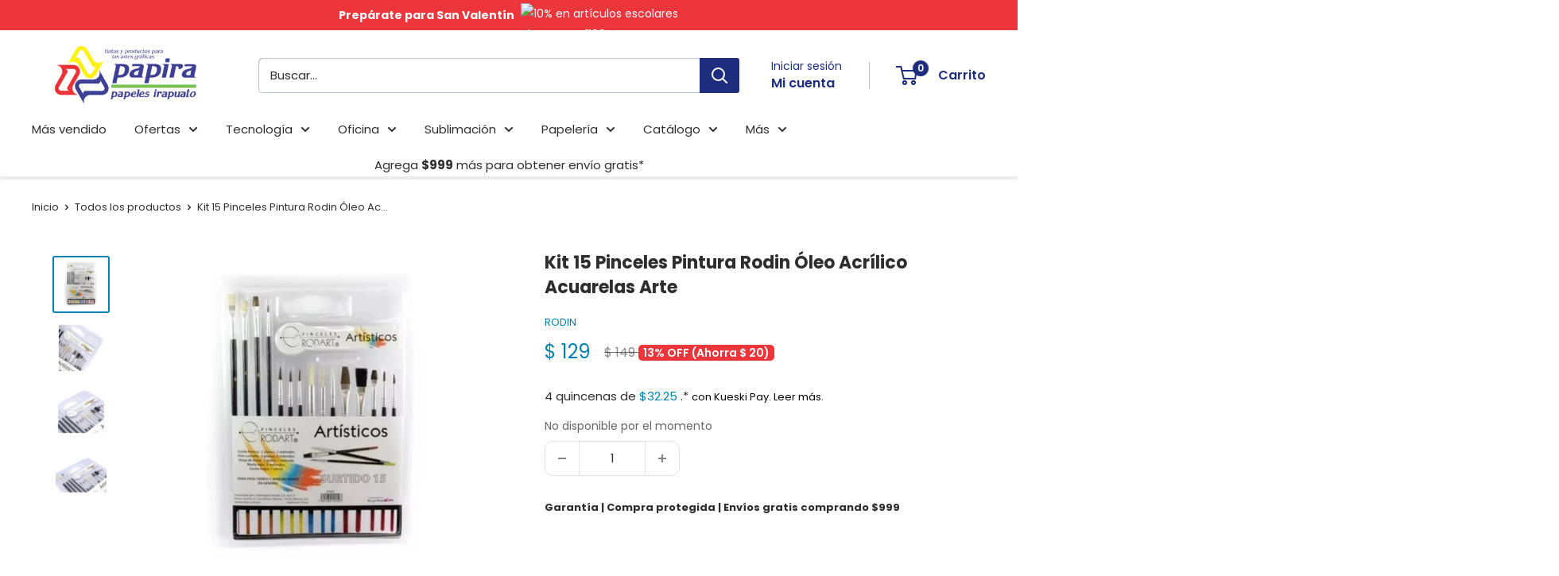

--- FILE ---
content_type: text/html; charset=utf-8
request_url: https://papira.com.mx/products/kit-15-pinceles-pintura-rodin-oleo-acrilico-acuarelas-arte
body_size: 69051
content:
<!doctype html>
<html class="no-js" lang="es-419">
  <head>
    <meta charset="utf-8">
    <meta
      name="viewport"
      content="width=device-width, initial-scale=1.0, height=device-height, minimum-scale=1.0, maximum-scale=1.0"
    >
    <meta name="theme-color" content="#0083b4"><title>Kit 15 Pinceles Pintura Rodin Óleo Acrílico Acuarelas Arte
</title><meta name="description" content="Todo lo que necesitas para tu negocio. Crea emocionantes productos con Pinturas Rodart con envío rápido a todo México y compra segura."><link rel="canonical" href="https://papira.com.mx/products/kit-15-pinceles-pintura-rodin-oleo-acrilico-acuarelas-arte"><link rel="shortcut icon" href="//papira.com.mx/cdn/shop/files/96x96_favicon_96x96.png?v=1633029877" type="image/png"><link rel="preload" as="style" href="//papira.com.mx/cdn/shop/t/77/assets/theme.css?v=134080292865731534141764628282">
    <link rel="preload" as="script" href="//papira.com.mx/cdn/shop/t/77/assets/theme.js?v=179372540479631345661764623854">
    <link rel="preconnect" href="https://cdn.shopify.com">
    <link rel="preconnect" href="https://fonts.shopifycdn.com">
    <link rel="dns-prefetch" href="https://productreviews.shopifycdn.com">
    <link rel="dns-prefetch" href="https://ajax.googleapis.com">
    <link rel="dns-prefetch" href="https://maps.googleapis.com">
    <link rel="dns-prefetch" href="https://maps.gstatic.com">

    <meta property="og:type" content="product">
  <meta property="og:title" content="Kit 15 Pinceles Pintura Rodin Óleo Acrílico Acuarelas Arte"><meta property="og:image" content="http://papira.com.mx/cdn/shop/files/arte-rodin-8071651590357.webp?v=1759245775">
    <meta property="og:image:secure_url" content="https://papira.com.mx/cdn/shop/files/arte-rodin-8071651590357.webp?v=1759245775">
    <meta property="og:image:width" content="1171">
    <meta property="og:image:height" content="1171"><meta property="product:price:amount" content="129">
  <meta property="product:price:currency" content="MXN"><meta property="og:description" content="Todo lo que necesitas para tu negocio. Crea emocionantes productos con Pinturas Rodart con envío rápido a todo México y compra segura."><meta property="og:url" content="https://papira.com.mx/products/kit-15-pinceles-pintura-rodin-oleo-acrilico-acuarelas-arte">
<meta property="og:site_name" content="Papelería y artículos de oficina | Papira.com.mx"><meta name="twitter:card" content="summary"><meta name="twitter:title" content="Kit 15 Pinceles Pintura Rodin Óleo Acrílico Acuarelas Arte">
  <meta name="twitter:description" content="Pinceles Artísticos Rodart Kit de 15 PincelesCaracterísticas:- Uso: Para Pasa Tiempo y Manualidades en General.- Cantidad: 15 Pinceles- Marca: Rodart- Tamaños:Cerda Blanca: 2 Planos y 2 RedondosPelo Camello: 2 Planos y 2 RedondosOreja de Buey: 1 Plano y 1 RedondoMarta Roja: 3 RedondosCerda Negra: 1 Plano">
  <meta name="twitter:image" content="https://papira.com.mx/cdn/shop/files/arte-rodin-8071651590357_600x600_crop_center.webp?v=1759245775">
    
    <script src="//papira.com.mx/cdn/shop/t/77/assets/prefetch.js?v=55454126586738222631764623853" type="text/javascript"></script>
    
    <link rel="preload" href="//papira.com.mx/cdn/fonts/poppins/poppins_n7.56758dcf284489feb014a026f3727f2f20a54626.woff2" as="font" type="font/woff2" crossorigin><link rel="preload" href="//papira.com.mx/cdn/fonts/poppins/poppins_n4.0ba78fa5af9b0e1a374041b3ceaadf0a43b41362.woff2" as="font" type="font/woff2" crossorigin><style>
  @font-face {
  font-family: Poppins;
  font-weight: 700;
  font-style: normal;
  font-display: swap;
  src: url("//papira.com.mx/cdn/fonts/poppins/poppins_n7.56758dcf284489feb014a026f3727f2f20a54626.woff2") format("woff2"),
       url("//papira.com.mx/cdn/fonts/poppins/poppins_n7.f34f55d9b3d3205d2cd6f64955ff4b36f0cfd8da.woff") format("woff");
}

  @font-face {
  font-family: Poppins;
  font-weight: 400;
  font-style: normal;
  font-display: swap;
  src: url("//papira.com.mx/cdn/fonts/poppins/poppins_n4.0ba78fa5af9b0e1a374041b3ceaadf0a43b41362.woff2") format("woff2"),
       url("//papira.com.mx/cdn/fonts/poppins/poppins_n4.214741a72ff2596839fc9760ee7a770386cf16ca.woff") format("woff");
}

@font-face {
  font-family: Poppins;
  font-weight: 600;
  font-style: normal;
  font-display: swap;
  src: url("//papira.com.mx/cdn/fonts/poppins/poppins_n6.aa29d4918bc243723d56b59572e18228ed0786f6.woff2") format("woff2"),
       url("//papira.com.mx/cdn/fonts/poppins/poppins_n6.5f815d845fe073750885d5b7e619ee00e8111208.woff") format("woff");
}

@font-face {
  font-family: Poppins;
  font-weight: 700;
  font-style: italic;
  font-display: swap;
  src: url("//papira.com.mx/cdn/fonts/poppins/poppins_i7.42fd71da11e9d101e1e6c7932199f925f9eea42d.woff2") format("woff2"),
       url("//papira.com.mx/cdn/fonts/poppins/poppins_i7.ec8499dbd7616004e21155106d13837fff4cf556.woff") format("woff");
}


  @font-face {
  font-family: Poppins;
  font-weight: 700;
  font-style: normal;
  font-display: swap;
  src: url("//papira.com.mx/cdn/fonts/poppins/poppins_n7.56758dcf284489feb014a026f3727f2f20a54626.woff2") format("woff2"),
       url("//papira.com.mx/cdn/fonts/poppins/poppins_n7.f34f55d9b3d3205d2cd6f64955ff4b36f0cfd8da.woff") format("woff");
}

  @font-face {
  font-family: Poppins;
  font-weight: 400;
  font-style: italic;
  font-display: swap;
  src: url("//papira.com.mx/cdn/fonts/poppins/poppins_i4.846ad1e22474f856bd6b81ba4585a60799a9f5d2.woff2") format("woff2"),
       url("//papira.com.mx/cdn/fonts/poppins/poppins_i4.56b43284e8b52fc64c1fd271f289a39e8477e9ec.woff") format("woff");
}

  @font-face {
  font-family: Poppins;
  font-weight: 700;
  font-style: italic;
  font-display: swap;
  src: url("//papira.com.mx/cdn/fonts/poppins/poppins_i7.42fd71da11e9d101e1e6c7932199f925f9eea42d.woff2") format("woff2"),
       url("//papira.com.mx/cdn/fonts/poppins/poppins_i7.ec8499dbd7616004e21155106d13837fff4cf556.woff") format("woff");
}


  :root {
    --default-text-font-size : 15px;
    --base-text-font-size    : 15px;
    --heading-font-family    : Poppins, sans-serif;
    --heading-font-weight    : 700;
    --heading-font-style     : normal;
    --text-font-family       : Poppins, sans-serif;
    --text-font-weight       : 400;
    --text-font-style        : normal;
    --text-font-bolder-weight: 600;
    --text-link-decoration   : underline;

    --text-color               : #2e2e2e;
    --text-color-rgb           : 46, 46, 46;
    --heading-color            : #2e2e2e;
    --border-color             : #e1e3e4;
    --border-color-rgb         : 225, 227, 228;
    --form-border-color        : #d4d6d8;
    --accent-color             : #0083b4;
    --accent-color-rgb         : 0, 131, 180;
    --link-color               : #0083b4;
    --link-color-hover         : #004b68;
    --background               : #ffffff;
    --secondary-background     : #ffffff;
    --secondary-background-rgb : 255, 255, 255;
    --accent-background        : rgba(0, 131, 180, 0.08);

    --input-background: #ffffff;

    --error-color       : #ec363b;
    --error-background  : rgba(236, 54, 59, 0.07);
    --success-color     : #008a00;
    --success-background: rgba(0, 138, 0, 0.11);

    --primary-button-background      : #1e2d7d;
    --primary-button-background-rgb  : 30, 45, 125;
    --primary-button-text-color      : #ffffff;
    --secondary-button-background    : #0083b4;
    --secondary-button-background-rgb: 0, 131, 180;
    --secondary-button-text-color    : #ffffff;

    --header-background      : #ffffff;
    --header-text-color      : #1e2d7d;
    --header-light-text-color: #1e2d7d;
    --header-border-color    : rgba(30, 45, 125, 0.3);
    --header-accent-color    : #1e2d7d;

    --footer-background-color:    #e1e3e4;
    --footer-heading-text-color:  #1e2d7d;
    --footer-body-text-color:     #2e2e2e;
    --footer-body-text-color-rgb: 46, 46, 46;
    --footer-accent-color:        #0083b4;
    --footer-accent-color-rgb:    0, 131, 180;
    --footer-border:              none;
    
    --flickity-arrow-color: #abb1b4;--product-on-sale-accent           : #0083b4;
    --product-on-sale-accent-rgb       : 0, 131, 180;
    --product-on-sale-color            : #ffffff;
    --product-in-stock-color           : #2e2e2e;
    --product-low-stock-color          : #2e2e2e;
    --product-sold-out-color           : #636363;
    --product-custom-label-1-background: #008a00;
    --product-custom-label-1-color     : #ffffff;
    --product-custom-label-2-background: #00a500;
    --product-custom-label-2-color     : #ffffff;
    --product-review-star-color        : #ffbd00;

    --mobile-container-gutter : 20px;
    --desktop-container-gutter: 40px;

    /* Shopify related variables */
    --payment-terms-background-color: #ffffff;
  }
</style>

<script>
  // IE11 does not have support for CSS variables, so we have to polyfill them
  if (!(((window || {}).CSS || {}).supports && window.CSS.supports('(--a: 0)'))) {
    const script = document.createElement('script');
    script.type = 'text/javascript';
    script.src = 'https://cdn.jsdelivr.net/npm/css-vars-ponyfill@2';
    script.onload = function() {
      cssVars({});
    };

    document.getElementsByTagName('head')[0].appendChild(script);
  }
</script>


    <script>window.performance && window.performance.mark && window.performance.mark('shopify.content_for_header.start');</script><meta name="facebook-domain-verification" content="pmu35mqbgyfnpphn3ueo5q7sva7ni4">
<meta name="google-site-verification" content="r2_Uhc1MXse5nOlSnKrUjl0FCUy_oLbWuax7Sp6sy_0">
<meta id="shopify-digital-wallet" name="shopify-digital-wallet" content="/55046045909/digital_wallets/dialog">
<meta name="shopify-checkout-api-token" content="e6e4eefc1c019f3eb861da196f537ab4">
<meta id="in-context-paypal-metadata" data-shop-id="55046045909" data-venmo-supported="false" data-environment="production" data-locale="en_US" data-paypal-v4="true" data-currency="MXN">
<link rel="alternate" type="application/json+oembed" href="https://papira.com.mx/products/kit-15-pinceles-pintura-rodin-oleo-acrilico-acuarelas-arte.oembed">
<script async="async" src="/checkouts/internal/preloads.js?locale=es-MX"></script>
<script id="shopify-features" type="application/json">{"accessToken":"e6e4eefc1c019f3eb861da196f537ab4","betas":["rich-media-storefront-analytics"],"domain":"papira.com.mx","predictiveSearch":true,"shopId":55046045909,"locale":"es"}</script>
<script>var Shopify = Shopify || {};
Shopify.shop = "papira-com-mx.myshopify.com";
Shopify.locale = "es-419";
Shopify.currency = {"active":"MXN","rate":"1.0"};
Shopify.country = "MX";
Shopify.theme = {"name":"Warehouse dic 2","id":154606567637,"schema_name":"Warehouse","schema_version":"4.2.3","theme_store_id":871,"role":"main"};
Shopify.theme.handle = "null";
Shopify.theme.style = {"id":null,"handle":null};
Shopify.cdnHost = "papira.com.mx/cdn";
Shopify.routes = Shopify.routes || {};
Shopify.routes.root = "/";</script>
<script type="module">!function(o){(o.Shopify=o.Shopify||{}).modules=!0}(window);</script>
<script>!function(o){function n(){var o=[];function n(){o.push(Array.prototype.slice.apply(arguments))}return n.q=o,n}var t=o.Shopify=o.Shopify||{};t.loadFeatures=n(),t.autoloadFeatures=n()}(window);</script>
<script id="shop-js-analytics" type="application/json">{"pageType":"product"}</script>
<script defer="defer" async type="module" src="//papira.com.mx/cdn/shopifycloud/shop-js/modules/v2/client.init-shop-cart-sync_2Gr3Q33f.es.esm.js"></script>
<script defer="defer" async type="module" src="//papira.com.mx/cdn/shopifycloud/shop-js/modules/v2/chunk.common_noJfOIa7.esm.js"></script>
<script defer="defer" async type="module" src="//papira.com.mx/cdn/shopifycloud/shop-js/modules/v2/chunk.modal_Deo2FJQo.esm.js"></script>
<script type="module">
  await import("//papira.com.mx/cdn/shopifycloud/shop-js/modules/v2/client.init-shop-cart-sync_2Gr3Q33f.es.esm.js");
await import("//papira.com.mx/cdn/shopifycloud/shop-js/modules/v2/chunk.common_noJfOIa7.esm.js");
await import("//papira.com.mx/cdn/shopifycloud/shop-js/modules/v2/chunk.modal_Deo2FJQo.esm.js");

  window.Shopify.SignInWithShop?.initShopCartSync?.({"fedCMEnabled":true,"windoidEnabled":true});

</script>
<script>(function() {
  var isLoaded = false;
  function asyncLoad() {
    if (isLoaded) return;
    isLoaded = true;
    var urls = ["https:\/\/loox.io\/widget\/E1-fV841mh\/loox.1648772881462.js?shop=papira-com-mx.myshopify.com","https:\/\/trust.conversionbear.com\/script?app=trust_badge\u0026shop=papira-com-mx.myshopify.com","https:\/\/admin.revenuehunt.com\/embed.js?shop=papira-com-mx.myshopify.com"];
    for (var i = 0; i < urls.length; i++) {
      var s = document.createElement('script');
      s.type = 'text/javascript';
      s.async = true;
      s.src = urls[i];
      var x = document.getElementsByTagName('script')[0];
      x.parentNode.insertBefore(s, x);
    }
  };
  if(window.attachEvent) {
    window.attachEvent('onload', asyncLoad);
  } else {
    window.addEventListener('load', asyncLoad, false);
  }
})();</script>
<script id="__st">var __st={"a":55046045909,"offset":-21600,"reqid":"b92e3948-2e98-4b02-93ea-222a411a7f39-1769282528","pageurl":"papira.com.mx\/products\/kit-15-pinceles-pintura-rodin-oleo-acrilico-acuarelas-arte","u":"70fbdc435a96","p":"product","rtyp":"product","rid":8071651590357};</script>
<script>window.ShopifyPaypalV4VisibilityTracking = true;</script>
<script id="captcha-bootstrap">!function(){'use strict';const t='contact',e='account',n='new_comment',o=[[t,t],['blogs',n],['comments',n],[t,'customer']],c=[[e,'customer_login'],[e,'guest_login'],[e,'recover_customer_password'],[e,'create_customer']],r=t=>t.map((([t,e])=>`form[action*='/${t}']:not([data-nocaptcha='true']) input[name='form_type'][value='${e}']`)).join(','),a=t=>()=>t?[...document.querySelectorAll(t)].map((t=>t.form)):[];function s(){const t=[...o],e=r(t);return a(e)}const i='password',u='form_key',d=['recaptcha-v3-token','g-recaptcha-response','h-captcha-response',i],f=()=>{try{return window.sessionStorage}catch{return}},m='__shopify_v',_=t=>t.elements[u];function p(t,e,n=!1){try{const o=window.sessionStorage,c=JSON.parse(o.getItem(e)),{data:r}=function(t){const{data:e,action:n}=t;return t[m]||n?{data:e,action:n}:{data:t,action:n}}(c);for(const[e,n]of Object.entries(r))t.elements[e]&&(t.elements[e].value=n);n&&o.removeItem(e)}catch(o){console.error('form repopulation failed',{error:o})}}const l='form_type',E='cptcha';function T(t){t.dataset[E]=!0}const w=window,h=w.document,L='Shopify',v='ce_forms',y='captcha';let A=!1;((t,e)=>{const n=(g='f06e6c50-85a8-45c8-87d0-21a2b65856fe',I='https://cdn.shopify.com/shopifycloud/storefront-forms-hcaptcha/ce_storefront_forms_captcha_hcaptcha.v1.5.2.iife.js',D={infoText:'Protegido por hCaptcha',privacyText:'Privacidad',termsText:'Términos'},(t,e,n)=>{const o=w[L][v],c=o.bindForm;if(c)return c(t,g,e,D).then(n);var r;o.q.push([[t,g,e,D],n]),r=I,A||(h.body.append(Object.assign(h.createElement('script'),{id:'captcha-provider',async:!0,src:r})),A=!0)});var g,I,D;w[L]=w[L]||{},w[L][v]=w[L][v]||{},w[L][v].q=[],w[L][y]=w[L][y]||{},w[L][y].protect=function(t,e){n(t,void 0,e),T(t)},Object.freeze(w[L][y]),function(t,e,n,w,h,L){const[v,y,A,g]=function(t,e,n){const i=e?o:[],u=t?c:[],d=[...i,...u],f=r(d),m=r(i),_=r(d.filter((([t,e])=>n.includes(e))));return[a(f),a(m),a(_),s()]}(w,h,L),I=t=>{const e=t.target;return e instanceof HTMLFormElement?e:e&&e.form},D=t=>v().includes(t);t.addEventListener('submit',(t=>{const e=I(t);if(!e)return;const n=D(e)&&!e.dataset.hcaptchaBound&&!e.dataset.recaptchaBound,o=_(e),c=g().includes(e)&&(!o||!o.value);(n||c)&&t.preventDefault(),c&&!n&&(function(t){try{if(!f())return;!function(t){const e=f();if(!e)return;const n=_(t);if(!n)return;const o=n.value;o&&e.removeItem(o)}(t);const e=Array.from(Array(32),(()=>Math.random().toString(36)[2])).join('');!function(t,e){_(t)||t.append(Object.assign(document.createElement('input'),{type:'hidden',name:u})),t.elements[u].value=e}(t,e),function(t,e){const n=f();if(!n)return;const o=[...t.querySelectorAll(`input[type='${i}']`)].map((({name:t})=>t)),c=[...d,...o],r={};for(const[a,s]of new FormData(t).entries())c.includes(a)||(r[a]=s);n.setItem(e,JSON.stringify({[m]:1,action:t.action,data:r}))}(t,e)}catch(e){console.error('failed to persist form',e)}}(e),e.submit())}));const S=(t,e)=>{t&&!t.dataset[E]&&(n(t,e.some((e=>e===t))),T(t))};for(const o of['focusin','change'])t.addEventListener(o,(t=>{const e=I(t);D(e)&&S(e,y())}));const B=e.get('form_key'),M=e.get(l),P=B&&M;t.addEventListener('DOMContentLoaded',(()=>{const t=y();if(P)for(const e of t)e.elements[l].value===M&&p(e,B);[...new Set([...A(),...v().filter((t=>'true'===t.dataset.shopifyCaptcha))])].forEach((e=>S(e,t)))}))}(h,new URLSearchParams(w.location.search),n,t,e,['guest_login'])})(!0,!0)}();</script>
<script integrity="sha256-4kQ18oKyAcykRKYeNunJcIwy7WH5gtpwJnB7kiuLZ1E=" data-source-attribution="shopify.loadfeatures" defer="defer" src="//papira.com.mx/cdn/shopifycloud/storefront/assets/storefront/load_feature-a0a9edcb.js" crossorigin="anonymous"></script>
<script data-source-attribution="shopify.dynamic_checkout.dynamic.init">var Shopify=Shopify||{};Shopify.PaymentButton=Shopify.PaymentButton||{isStorefrontPortableWallets:!0,init:function(){window.Shopify.PaymentButton.init=function(){};var t=document.createElement("script");t.src="https://papira.com.mx/cdn/shopifycloud/portable-wallets/latest/portable-wallets.es.js",t.type="module",document.head.appendChild(t)}};
</script>
<script data-source-attribution="shopify.dynamic_checkout.buyer_consent">
  function portableWalletsHideBuyerConsent(e){var t=document.getElementById("shopify-buyer-consent"),n=document.getElementById("shopify-subscription-policy-button");t&&n&&(t.classList.add("hidden"),t.setAttribute("aria-hidden","true"),n.removeEventListener("click",e))}function portableWalletsShowBuyerConsent(e){var t=document.getElementById("shopify-buyer-consent"),n=document.getElementById("shopify-subscription-policy-button");t&&n&&(t.classList.remove("hidden"),t.removeAttribute("aria-hidden"),n.addEventListener("click",e))}window.Shopify?.PaymentButton&&(window.Shopify.PaymentButton.hideBuyerConsent=portableWalletsHideBuyerConsent,window.Shopify.PaymentButton.showBuyerConsent=portableWalletsShowBuyerConsent);
</script>
<script>
  function portableWalletsCleanup(e){e&&e.src&&console.error("Failed to load portable wallets script "+e.src);var t=document.querySelectorAll("shopify-accelerated-checkout .shopify-payment-button__skeleton, shopify-accelerated-checkout-cart .wallet-cart-button__skeleton"),e=document.getElementById("shopify-buyer-consent");for(let e=0;e<t.length;e++)t[e].remove();e&&e.remove()}function portableWalletsNotLoadedAsModule(e){e instanceof ErrorEvent&&"string"==typeof e.message&&e.message.includes("import.meta")&&"string"==typeof e.filename&&e.filename.includes("portable-wallets")&&(window.removeEventListener("error",portableWalletsNotLoadedAsModule),window.Shopify.PaymentButton.failedToLoad=e,"loading"===document.readyState?document.addEventListener("DOMContentLoaded",window.Shopify.PaymentButton.init):window.Shopify.PaymentButton.init())}window.addEventListener("error",portableWalletsNotLoadedAsModule);
</script>

<script type="module" src="https://papira.com.mx/cdn/shopifycloud/portable-wallets/latest/portable-wallets.es.js" onError="portableWalletsCleanup(this)" crossorigin="anonymous"></script>
<script nomodule>
  document.addEventListener("DOMContentLoaded", portableWalletsCleanup);
</script>

<link id="shopify-accelerated-checkout-styles" rel="stylesheet" media="screen" href="https://papira.com.mx/cdn/shopifycloud/portable-wallets/latest/accelerated-checkout-backwards-compat.css" crossorigin="anonymous">
<style id="shopify-accelerated-checkout-cart">
        #shopify-buyer-consent {
  margin-top: 1em;
  display: inline-block;
  width: 100%;
}

#shopify-buyer-consent.hidden {
  display: none;
}

#shopify-subscription-policy-button {
  background: none;
  border: none;
  padding: 0;
  text-decoration: underline;
  font-size: inherit;
  cursor: pointer;
}

#shopify-subscription-policy-button::before {
  box-shadow: none;
}

      </style>

<script>window.performance && window.performance.mark && window.performance.mark('shopify.content_for_header.end');</script>

    <link rel="stylesheet" href="//papira.com.mx/cdn/shop/t/77/assets/theme.css?v=134080292865731534141764628282">

    
  <script type="application/ld+json">
  {
    "@context": "https://schema.org",
    "@type": "Product",
    "productID": 8071651590357,
    "offers": [{
          "@type": "Offer",
          "name": "Default Title",
          "availability":"https://schema.org/OutOfStock",
          "price": 129.0,
          "priceCurrency": "MXN",
          "priceValidUntil": "2026-02-03",
          "url": "/products/kit-15-pinceles-pintura-rodin-oleo-acrilico-acuarelas-arte?variant=44265790701781"
        }
],"brand": {
      "@type": "Brand",
      "name": "Rodin"
    },
    "name": "Kit 15 Pinceles Pintura Rodin Óleo Acrílico Acuarelas Arte",
    "description": "Pinceles Artísticos Rodart Kit de 15 PincelesCaracterísticas:- Uso: Para Pasa Tiempo y Manualidades en General.- Cantidad: 15 Pinceles- Marca: Rodart- Tamaños:Cerda Blanca: 2 Planos y 2 RedondosPelo Camello: 2 Planos y 2 RedondosOreja de Buey: 1 Plano y 1 RedondoMarta Roja: 3 RedondosCerda Negra: 1 Plano",
    "category": "Arte",
    "url": "/products/kit-15-pinceles-pintura-rodin-oleo-acrilico-acuarelas-arte",
    "sku": null,
    "image": {
      "@type": "ImageObject",
      "url": "https://papira.com.mx/cdn/shop/files/arte-rodin-8071651590357.webp?v=1759245775&width=1024",
      "image": "https://papira.com.mx/cdn/shop/files/arte-rodin-8071651590357.webp?v=1759245775&width=1024",
      "name": "",
      "width": "1024",
      "height": "1024"
    }
  }
  </script>



  <script type="application/ld+json">
  {
    "@context": "https://schema.org",
    "@type": "BreadcrumbList",
  "itemListElement": [{
      "@type": "ListItem",
      "position": 1,
      "name": "Inicio",
      "item": "https://papira.com.mx"
    },{
          "@type": "ListItem",
          "position": 2,
          "name": "Kit 15 Pinceles Pintura Rodin Óleo Acrílico Acuarelas Arte",
          "item": "https://papira.com.mx/products/kit-15-pinceles-pintura-rodin-oleo-acrilico-acuarelas-arte"
        }]
  }
  </script>



    <script>
      // This allows to expose several variables to the global scope, to be used in scripts
      window.theme = {
        pageType: "product",
        cartCount: 0,
        moneyFormat: "$ {{amount_no_decimals}}",
        moneyWithCurrencyFormat: "$ {{amount_no_decimals}} MXN",
        currencyCodeEnabled: false,
        showDiscount: false,
        discountMode: "saving",
        cartType: "drawer"
      };

      window.routes = {
        rootUrl: "\/",
        rootUrlWithoutSlash: '',
        cartUrl: "\/cart",
        cartAddUrl: "\/cart\/add",
        cartChangeUrl: "\/cart\/change",
        searchUrl: "\/search",
        productRecommendationsUrl: "\/recommendations\/products"
      };

      window.languages = {
        productRegularPrice: "Precio habitual",
        productSalePrice: "Precio de venta",
        collectionOnSaleLabel: "{{savings}} OFF",
        productFormUnavailable: "No disponible",
        productFormAddToCart: "Añadir al carrito",
        productFormPreOrder: "Reservar",
        productFormSoldOut: "No disponible por el momento",
        productAdded: "El producto ha sido añadido al carrito",
        productAddedShort: "¡Añadido!",
        shippingEstimatorNoResults: "No se pudo encontrar envío para su dirección.",
        shippingEstimatorOneResult: "Opción de envío para su dirección :",
        shippingEstimatorMultipleResults: "Hay {{count}} opciones de envío para su dirección :",
        shippingEstimatorErrors: "Hay algunos errores :"
      };

      document.documentElement.className = document.documentElement.className.replace('no-js', 'js');
    </script><script src="//papira.com.mx/cdn/shop/t/77/assets/theme.js?v=179372540479631345661764623854" defer></script>
    <script src="//papira.com.mx/cdn/shop/t/77/assets/custom.js?v=102476495355921946141764623852" defer></script><script>
        (function () {
          window.onpageshow = function() {
            // We force re-freshing the cart content onpageshow, as most browsers will serve a cache copy when hitting the
            // back button, which cause staled data
            document.documentElement.dispatchEvent(new CustomEvent('cart:refresh', {
              bubbles: true,
              detail: {scrollToTop: false}
            }));
          };
        })();
      </script><script>var loox_global_hash = '1768479663868';</script><script>var visitor_level_referral = {"active":true,"rtl":false,"position":"right","button_text":"Cupón de $100","button_bg_color":"1e2d7d","button_text_color":"FFFFFF","display_on_home_page":true,"display_on_product_page":true,"display_on_cart_page":true,"display_on_other_pages":true,"hide_on_mobile":true,"sidebar_visible":true,"orientation":"default","border_radius":{"key":"extraRounded","value":"16px","label":"Extra Rounded"}};
</script><style>.loox-reviews-default { max-width: 1200px; margin: 0 auto; }.loox-rating .loox-icon { color:#ffc400; }
:root { --lxs-rating-icon-color: #ffc400; }</style><svg xmlns="http://www.w3.org/2000/svg" style="display: none" id="loox-rating-icon-svg-store">
	<defs>
		<clipPath id="looxicons-rating-icon-fill_star-pointy-fill__a">
			<path d="M0 0h24v24H0z" />
		</clipPath>

		<clipPath id="looxicons-rating-icon-line_star-pointy-line__a">
			<path d="M0 0h24v24H0z" />
		</clipPath>
	</defs>
	<symbol id="looxicons-rating-icon-fill" viewBox="0 0 24 24" fill="currentcolor">
		<g clip-path="url(#star-pointy-fill__a)">
			<path
				d="m12 19.261-7.416 4.151 1.656-8.335L0 9.306l8.44-1.002L12 .588l3.56 7.717L24 9.306l-6.24 5.77 1.656 8.336L12 19.262Z"
			/>
		</g>
	</symbol>
	<symbol id="looxicons-rating-icon-line" viewBox="0 0 24 24" fill="currentcolor">
		<g clip-path="url(#star-pointy-line__a)">
			<path
				d="m12 19.261-7.416 4.151 1.656-8.335L0 9.306l8.44-1.002L12 .588l3.56 7.717L24 9.306l-6.24 5.77 1.656 8.336L12 19.262Zm0-2.41 4.465 2.5-.997-5.019 3.756-3.475-5.081-.602L12 5.608l-2.143 4.648-5.081.601 3.756 3.475-.997 5.019L12 16.85Z"
			/>
		</g>
	</symbol>
	<defs>
		<style>
			.lx-icon-fill {
				--lx-fill-width: calc(100% - var(--lx-rating-percent, 0%));
				clip-path: inset(0 var(--lx-fill-width, 0) 0 0);
			}
			.lx-icon-line {
				clip-path: inset(0 0 0 var(--lx-rating-percent, 0%));
			}
			[data-lx-fill='empty'] {
				--lx-rating-percent: 0%;
			}
			[data-lx-fill='half'] {
				--lx-rating-percent: 50%;
			}
			[data-lx-fill='full'] {
				--lx-rating-percent: 100%;
			}
		</style>

		<g id="looxicons-rating-icon">
			<use href="#looxicons-rating-icon-line" class="lx-icon-line"></use>
			<use href="#looxicons-rating-icon-fill" class="lx-icon-fill"></use>
		</g>
	</defs>
</svg>

  
	<script>var loox_global_hash = '1768479663868';</script><script>var visitor_level_referral = {"active":true,"rtl":false,"position":"right","button_text":"Cupón de $100","button_bg_color":"1e2d7d","button_text_color":"FFFFFF","display_on_home_page":true,"display_on_product_page":true,"display_on_cart_page":true,"display_on_other_pages":true,"hide_on_mobile":true,"sidebar_visible":true,"orientation":"default","border_radius":{"key":"extraRounded","value":"16px","label":"Extra Rounded"}};
</script><style>.loox-reviews-default { max-width: 1200px; margin: 0 auto; }.loox-rating .loox-icon { color:#ffc400; }
:root { --lxs-rating-icon-color: #ffc400; }</style><svg xmlns="http://www.w3.org/2000/svg" style="display: none" id="loox-rating-icon-svg-store">
	<defs>
		<clipPath id="looxicons-rating-icon-fill_star-pointy-fill__a">
			<path d="M0 0h24v24H0z" />
		</clipPath>

		<clipPath id="looxicons-rating-icon-line_star-pointy-line__a">
			<path d="M0 0h24v24H0z" />
		</clipPath>
	</defs>
	<symbol id="looxicons-rating-icon-fill" viewBox="0 0 24 24" fill="currentcolor">
		<g clip-path="url(#star-pointy-fill__a)">
			<path
				d="m12 19.261-7.416 4.151 1.656-8.335L0 9.306l8.44-1.002L12 .588l3.56 7.717L24 9.306l-6.24 5.77 1.656 8.336L12 19.262Z"
			/>
		</g>
	</symbol>
	<symbol id="looxicons-rating-icon-line" viewBox="0 0 24 24" fill="currentcolor">
		<g clip-path="url(#star-pointy-line__a)">
			<path
				d="m12 19.261-7.416 4.151 1.656-8.335L0 9.306l8.44-1.002L12 .588l3.56 7.717L24 9.306l-6.24 5.77 1.656 8.336L12 19.262Zm0-2.41 4.465 2.5-.997-5.019 3.756-3.475-5.081-.602L12 5.608l-2.143 4.648-5.081.601 3.756 3.475-.997 5.019L12 16.85Z"
			/>
		</g>
	</symbol>
	<defs>
		<style>
			.lx-icon-fill {
				--lx-fill-width: calc(100% - var(--lx-rating-percent, 0%));
				clip-path: inset(0 var(--lx-fill-width, 0) 0 0);
			}
			.lx-icon-line {
				clip-path: inset(0 0 0 var(--lx-rating-percent, 0%));
			}
			[data-lx-fill='empty'] {
				--lx-rating-percent: 0%;
			}
			[data-lx-fill='half'] {
				--lx-rating-percent: 50%;
			}
			[data-lx-fill='full'] {
				--lx-rating-percent: 100%;
			}
		</style>

		<g id="looxicons-rating-icon">
			<use href="#looxicons-rating-icon-line" class="lx-icon-line"></use>
			<use href="#looxicons-rating-icon-fill" class="lx-icon-fill"></use>
		</g>
	</defs>
</svg>

<script>window.is_hulkpo_installed=false</script>
  <script type="text/javascript">
    (function(c,l,a,r,i,t,y){
        c[a]=c[a]||function(){(c[a].q=c[a].q||[]).push(arguments)};
        t=l.createElement(r);t.async=1;t.src="https://www.clarity.ms/tag/"+i;
        y=l.getElementsByTagName(r)[0];y.parentNode.insertBefore(t,y);
    })(window, document, "clarity", "script", "oh624dyx8f");
</script>
    	<link rel="canonical" href="https://papira.com.mx/products/kit-15-pinceles-pintura-rodin-oleo-acrilico-acuarelas-arte"/ >  
  <!-- BEGIN app block: shopify://apps/klaviyo-email-marketing-sms/blocks/klaviyo-onsite-embed/2632fe16-c075-4321-a88b-50b567f42507 -->












  <script async src="https://static.klaviyo.com/onsite/js/WTv2Te/klaviyo.js?company_id=WTv2Te"></script>
  <script>!function(){if(!window.klaviyo){window._klOnsite=window._klOnsite||[];try{window.klaviyo=new Proxy({},{get:function(n,i){return"push"===i?function(){var n;(n=window._klOnsite).push.apply(n,arguments)}:function(){for(var n=arguments.length,o=new Array(n),w=0;w<n;w++)o[w]=arguments[w];var t="function"==typeof o[o.length-1]?o.pop():void 0,e=new Promise((function(n){window._klOnsite.push([i].concat(o,[function(i){t&&t(i),n(i)}]))}));return e}}})}catch(n){window.klaviyo=window.klaviyo||[],window.klaviyo.push=function(){var n;(n=window._klOnsite).push.apply(n,arguments)}}}}();</script>

  
    <script id="viewed_product">
      if (item == null) {
        var _learnq = _learnq || [];

        var MetafieldReviews = null
        var MetafieldYotpoRating = null
        var MetafieldYotpoCount = null
        var MetafieldLooxRating = null
        var MetafieldLooxCount = null
        var okendoProduct = null
        var okendoProductReviewCount = null
        var okendoProductReviewAverageValue = null
        try {
          // The following fields are used for Customer Hub recently viewed in order to add reviews.
          // This information is not part of __kla_viewed. Instead, it is part of __kla_viewed_reviewed_items
          MetafieldReviews = {};
          MetafieldYotpoRating = null
          MetafieldYotpoCount = null
          MetafieldLooxRating = null
          MetafieldLooxCount = null

          okendoProduct = null
          // If the okendo metafield is not legacy, it will error, which then requires the new json formatted data
          if (okendoProduct && 'error' in okendoProduct) {
            okendoProduct = null
          }
          okendoProductReviewCount = okendoProduct ? okendoProduct.reviewCount : null
          okendoProductReviewAverageValue = okendoProduct ? okendoProduct.reviewAverageValue : null
        } catch (error) {
          console.error('Error in Klaviyo onsite reviews tracking:', error);
        }

        var item = {
          Name: "Kit 15 Pinceles Pintura Rodin Óleo Acrílico Acuarelas Arte",
          ProductID: 8071651590357,
          Categories: ["Categoría","Ideas para regalar","Kits","Papelería en línea 24 horas","Pinceles","Pintura","Pintura Acuarela","Rodin","Se envia mañana","Tienda de Arte"],
          ImageURL: "https://papira.com.mx/cdn/shop/files/arte-rodin-8071651590357_grande.webp?v=1759245775",
          URL: "https://papira.com.mx/products/kit-15-pinceles-pintura-rodin-oleo-acrilico-acuarelas-arte",
          Brand: "Rodin",
          Price: "$ 129",
          Value: "129",
          CompareAtPrice: "$ 149"
        };
        _learnq.push(['track', 'Viewed Product', item]);
        _learnq.push(['trackViewedItem', {
          Title: item.Name,
          ItemId: item.ProductID,
          Categories: item.Categories,
          ImageUrl: item.ImageURL,
          Url: item.URL,
          Metadata: {
            Brand: item.Brand,
            Price: item.Price,
            Value: item.Value,
            CompareAtPrice: item.CompareAtPrice
          },
          metafields:{
            reviews: MetafieldReviews,
            yotpo:{
              rating: MetafieldYotpoRating,
              count: MetafieldYotpoCount,
            },
            loox:{
              rating: MetafieldLooxRating,
              count: MetafieldLooxCount,
            },
            okendo: {
              rating: okendoProductReviewAverageValue,
              count: okendoProductReviewCount,
            }
          }
        }]);
      }
    </script>
  




  <script>
    window.klaviyoReviewsProductDesignMode = false
  </script>







<!-- END app block --><link href="https://cdn.shopify.com/extensions/019bee40-5d73-71ab-ae9b-0d08ca7a8dfe/volume-discounts-387/assets/style.css" rel="stylesheet" type="text/css" media="all">
<script src="https://cdn.shopify.com/extensions/019bec07-88cf-781e-9102-f5f8ea30a972/wishlist-shopify-app-638/assets/wishlistcollections.js" type="text/javascript" defer="defer"></script>
<link href="https://cdn.shopify.com/extensions/019bec07-88cf-781e-9102-f5f8ea30a972/wishlist-shopify-app-638/assets/wishlistcollections.css" rel="stylesheet" type="text/css" media="all">
<script src="https://cdn.shopify.com/extensions/019b09dd-709f-7233-8c82-cc4081277048/klaviyo-email-marketing-44/assets/app.js" type="text/javascript" defer="defer"></script>
<link href="https://cdn.shopify.com/extensions/019b09dd-709f-7233-8c82-cc4081277048/klaviyo-email-marketing-44/assets/app.css" rel="stylesheet" type="text/css" media="all">
<script src="https://cdn.shopify.com/extensions/019bec76-bf04-75b3-9131-34827afe520d/smile-io-275/assets/smile-loader.js" type="text/javascript" defer="defer"></script>
<script src="https://cdn.shopify.com/extensions/019b6dda-9f81-7c8b-b5f5-7756ae4a26fb/dondy-whatsapp-chat-widget-85/assets/ChatBubble.js" type="text/javascript" defer="defer"></script>
<link href="https://cdn.shopify.com/extensions/019b6dda-9f81-7c8b-b5f5-7756ae4a26fb/dondy-whatsapp-chat-widget-85/assets/ChatBubble.css" rel="stylesheet" type="text/css" media="all">
<script src="https://cdn.shopify.com/extensions/019bc830-c61c-7f04-b631-dad930a1c9c8/1e5ce2d49297224632cdd87e3fcdeea7314c4592/assets/widget-embed.js" type="text/javascript" defer="defer"></script>
<link href="https://monorail-edge.shopifysvc.com" rel="dns-prefetch">
<script>(function(){if ("sendBeacon" in navigator && "performance" in window) {try {var session_token_from_headers = performance.getEntriesByType('navigation')[0].serverTiming.find(x => x.name == '_s').description;} catch {var session_token_from_headers = undefined;}var session_cookie_matches = document.cookie.match(/_shopify_s=([^;]*)/);var session_token_from_cookie = session_cookie_matches && session_cookie_matches.length === 2 ? session_cookie_matches[1] : "";var session_token = session_token_from_headers || session_token_from_cookie || "";function handle_abandonment_event(e) {var entries = performance.getEntries().filter(function(entry) {return /monorail-edge.shopifysvc.com/.test(entry.name);});if (!window.abandonment_tracked && entries.length === 0) {window.abandonment_tracked = true;var currentMs = Date.now();var navigation_start = performance.timing.navigationStart;var payload = {shop_id: 55046045909,url: window.location.href,navigation_start,duration: currentMs - navigation_start,session_token,page_type: "product"};window.navigator.sendBeacon("https://monorail-edge.shopifysvc.com/v1/produce", JSON.stringify({schema_id: "online_store_buyer_site_abandonment/1.1",payload: payload,metadata: {event_created_at_ms: currentMs,event_sent_at_ms: currentMs}}));}}window.addEventListener('pagehide', handle_abandonment_event);}}());</script>
<script id="web-pixels-manager-setup">(function e(e,d,r,n,o){if(void 0===o&&(o={}),!Boolean(null===(a=null===(i=window.Shopify)||void 0===i?void 0:i.analytics)||void 0===a?void 0:a.replayQueue)){var i,a;window.Shopify=window.Shopify||{};var t=window.Shopify;t.analytics=t.analytics||{};var s=t.analytics;s.replayQueue=[],s.publish=function(e,d,r){return s.replayQueue.push([e,d,r]),!0};try{self.performance.mark("wpm:start")}catch(e){}var l=function(){var e={modern:/Edge?\/(1{2}[4-9]|1[2-9]\d|[2-9]\d{2}|\d{4,})\.\d+(\.\d+|)|Firefox\/(1{2}[4-9]|1[2-9]\d|[2-9]\d{2}|\d{4,})\.\d+(\.\d+|)|Chrom(ium|e)\/(9{2}|\d{3,})\.\d+(\.\d+|)|(Maci|X1{2}).+ Version\/(15\.\d+|(1[6-9]|[2-9]\d|\d{3,})\.\d+)([,.]\d+|)( \(\w+\)|)( Mobile\/\w+|) Safari\/|Chrome.+OPR\/(9{2}|\d{3,})\.\d+\.\d+|(CPU[ +]OS|iPhone[ +]OS|CPU[ +]iPhone|CPU IPhone OS|CPU iPad OS)[ +]+(15[._]\d+|(1[6-9]|[2-9]\d|\d{3,})[._]\d+)([._]\d+|)|Android:?[ /-](13[3-9]|1[4-9]\d|[2-9]\d{2}|\d{4,})(\.\d+|)(\.\d+|)|Android.+Firefox\/(13[5-9]|1[4-9]\d|[2-9]\d{2}|\d{4,})\.\d+(\.\d+|)|Android.+Chrom(ium|e)\/(13[3-9]|1[4-9]\d|[2-9]\d{2}|\d{4,})\.\d+(\.\d+|)|SamsungBrowser\/([2-9]\d|\d{3,})\.\d+/,legacy:/Edge?\/(1[6-9]|[2-9]\d|\d{3,})\.\d+(\.\d+|)|Firefox\/(5[4-9]|[6-9]\d|\d{3,})\.\d+(\.\d+|)|Chrom(ium|e)\/(5[1-9]|[6-9]\d|\d{3,})\.\d+(\.\d+|)([\d.]+$|.*Safari\/(?![\d.]+ Edge\/[\d.]+$))|(Maci|X1{2}).+ Version\/(10\.\d+|(1[1-9]|[2-9]\d|\d{3,})\.\d+)([,.]\d+|)( \(\w+\)|)( Mobile\/\w+|) Safari\/|Chrome.+OPR\/(3[89]|[4-9]\d|\d{3,})\.\d+\.\d+|(CPU[ +]OS|iPhone[ +]OS|CPU[ +]iPhone|CPU IPhone OS|CPU iPad OS)[ +]+(10[._]\d+|(1[1-9]|[2-9]\d|\d{3,})[._]\d+)([._]\d+|)|Android:?[ /-](13[3-9]|1[4-9]\d|[2-9]\d{2}|\d{4,})(\.\d+|)(\.\d+|)|Mobile Safari.+OPR\/([89]\d|\d{3,})\.\d+\.\d+|Android.+Firefox\/(13[5-9]|1[4-9]\d|[2-9]\d{2}|\d{4,})\.\d+(\.\d+|)|Android.+Chrom(ium|e)\/(13[3-9]|1[4-9]\d|[2-9]\d{2}|\d{4,})\.\d+(\.\d+|)|Android.+(UC? ?Browser|UCWEB|U3)[ /]?(15\.([5-9]|\d{2,})|(1[6-9]|[2-9]\d|\d{3,})\.\d+)\.\d+|SamsungBrowser\/(5\.\d+|([6-9]|\d{2,})\.\d+)|Android.+MQ{2}Browser\/(14(\.(9|\d{2,})|)|(1[5-9]|[2-9]\d|\d{3,})(\.\d+|))(\.\d+|)|K[Aa][Ii]OS\/(3\.\d+|([4-9]|\d{2,})\.\d+)(\.\d+|)/},d=e.modern,r=e.legacy,n=navigator.userAgent;return n.match(d)?"modern":n.match(r)?"legacy":"unknown"}(),u="modern"===l?"modern":"legacy",c=(null!=n?n:{modern:"",legacy:""})[u],f=function(e){return[e.baseUrl,"/wpm","/b",e.hashVersion,"modern"===e.buildTarget?"m":"l",".js"].join("")}({baseUrl:d,hashVersion:r,buildTarget:u}),m=function(e){var d=e.version,r=e.bundleTarget,n=e.surface,o=e.pageUrl,i=e.monorailEndpoint;return{emit:function(e){var a=e.status,t=e.errorMsg,s=(new Date).getTime(),l=JSON.stringify({metadata:{event_sent_at_ms:s},events:[{schema_id:"web_pixels_manager_load/3.1",payload:{version:d,bundle_target:r,page_url:o,status:a,surface:n,error_msg:t},metadata:{event_created_at_ms:s}}]});if(!i)return console&&console.warn&&console.warn("[Web Pixels Manager] No Monorail endpoint provided, skipping logging."),!1;try{return self.navigator.sendBeacon.bind(self.navigator)(i,l)}catch(e){}var u=new XMLHttpRequest;try{return u.open("POST",i,!0),u.setRequestHeader("Content-Type","text/plain"),u.send(l),!0}catch(e){return console&&console.warn&&console.warn("[Web Pixels Manager] Got an unhandled error while logging to Monorail."),!1}}}}({version:r,bundleTarget:l,surface:e.surface,pageUrl:self.location.href,monorailEndpoint:e.monorailEndpoint});try{o.browserTarget=l,function(e){var d=e.src,r=e.async,n=void 0===r||r,o=e.onload,i=e.onerror,a=e.sri,t=e.scriptDataAttributes,s=void 0===t?{}:t,l=document.createElement("script"),u=document.querySelector("head"),c=document.querySelector("body");if(l.async=n,l.src=d,a&&(l.integrity=a,l.crossOrigin="anonymous"),s)for(var f in s)if(Object.prototype.hasOwnProperty.call(s,f))try{l.dataset[f]=s[f]}catch(e){}if(o&&l.addEventListener("load",o),i&&l.addEventListener("error",i),u)u.appendChild(l);else{if(!c)throw new Error("Did not find a head or body element to append the script");c.appendChild(l)}}({src:f,async:!0,onload:function(){if(!function(){var e,d;return Boolean(null===(d=null===(e=window.Shopify)||void 0===e?void 0:e.analytics)||void 0===d?void 0:d.initialized)}()){var d=window.webPixelsManager.init(e)||void 0;if(d){var r=window.Shopify.analytics;r.replayQueue.forEach((function(e){var r=e[0],n=e[1],o=e[2];d.publishCustomEvent(r,n,o)})),r.replayQueue=[],r.publish=d.publishCustomEvent,r.visitor=d.visitor,r.initialized=!0}}},onerror:function(){return m.emit({status:"failed",errorMsg:"".concat(f," has failed to load")})},sri:function(e){var d=/^sha384-[A-Za-z0-9+/=]+$/;return"string"==typeof e&&d.test(e)}(c)?c:"",scriptDataAttributes:o}),m.emit({status:"loading"})}catch(e){m.emit({status:"failed",errorMsg:(null==e?void 0:e.message)||"Unknown error"})}}})({shopId: 55046045909,storefrontBaseUrl: "https://papira.com.mx",extensionsBaseUrl: "https://extensions.shopifycdn.com/cdn/shopifycloud/web-pixels-manager",monorailEndpoint: "https://monorail-edge.shopifysvc.com/unstable/produce_batch",surface: "storefront-renderer",enabledBetaFlags: ["2dca8a86"],webPixelsConfigList: [{"id":"1392705749","configuration":"{\"accountID\":\"WTv2Te\",\"webPixelConfig\":\"eyJlbmFibGVBZGRlZFRvQ2FydEV2ZW50cyI6IHRydWV9\"}","eventPayloadVersion":"v1","runtimeContext":"STRICT","scriptVersion":"524f6c1ee37bacdca7657a665bdca589","type":"APP","apiClientId":123074,"privacyPurposes":["ANALYTICS","MARKETING"],"dataSharingAdjustments":{"protectedCustomerApprovalScopes":["read_customer_address","read_customer_email","read_customer_name","read_customer_personal_data","read_customer_phone"]}},{"id":"1044152533","configuration":"{\"tagID\":\"2613350831218\"}","eventPayloadVersion":"v1","runtimeContext":"STRICT","scriptVersion":"18031546ee651571ed29edbe71a3550b","type":"APP","apiClientId":3009811,"privacyPurposes":["ANALYTICS","MARKETING","SALE_OF_DATA"],"dataSharingAdjustments":{"protectedCustomerApprovalScopes":["read_customer_address","read_customer_email","read_customer_name","read_customer_personal_data","read_customer_phone"]}},{"id":"969933013","configuration":"{\"swymApiEndpoint\":\"https:\/\/swymstore-v3free-01.swymrelay.com\",\"swymTier\":\"v3free-01\"}","eventPayloadVersion":"v1","runtimeContext":"STRICT","scriptVersion":"5b6f6917e306bc7f24523662663331c0","type":"APP","apiClientId":1350849,"privacyPurposes":["ANALYTICS","MARKETING","PREFERENCES"],"dataSharingAdjustments":{"protectedCustomerApprovalScopes":["read_customer_email","read_customer_name","read_customer_personal_data","read_customer_phone"]}},{"id":"486637781","configuration":"{\"config\":\"{\\\"pixel_id\\\":\\\"G-7ZS3H91220\\\",\\\"target_country\\\":\\\"MX\\\",\\\"gtag_events\\\":[{\\\"type\\\":\\\"begin_checkout\\\",\\\"action_label\\\":[\\\"G-7ZS3H91220\\\",\\\"AW-10786837055\\\/n0RSCPTIo_oCEL-kyJco\\\"]},{\\\"type\\\":\\\"search\\\",\\\"action_label\\\":[\\\"G-7ZS3H91220\\\",\\\"AW-10786837055\\\/ZOWCCPfIo_oCEL-kyJco\\\"]},{\\\"type\\\":\\\"view_item\\\",\\\"action_label\\\":[\\\"G-7ZS3H91220\\\",\\\"AW-10786837055\\\/jKewCO7Io_oCEL-kyJco\\\",\\\"MC-XP52J4X1CH\\\"]},{\\\"type\\\":\\\"purchase\\\",\\\"action_label\\\":[\\\"G-7ZS3H91220\\\",\\\"AW-10786837055\\\/9_r6COvIo_oCEL-kyJco\\\",\\\"MC-XP52J4X1CH\\\"]},{\\\"type\\\":\\\"page_view\\\",\\\"action_label\\\":[\\\"G-7ZS3H91220\\\",\\\"AW-10786837055\\\/Fw_7COjIo_oCEL-kyJco\\\",\\\"MC-XP52J4X1CH\\\"]},{\\\"type\\\":\\\"add_payment_info\\\",\\\"action_label\\\":[\\\"G-7ZS3H91220\\\",\\\"AW-10786837055\\\/DPUQCPrIo_oCEL-kyJco\\\"]},{\\\"type\\\":\\\"add_to_cart\\\",\\\"action_label\\\":[\\\"G-7ZS3H91220\\\",\\\"AW-10786837055\\\/MA-uCPHIo_oCEL-kyJco\\\"]}],\\\"enable_monitoring_mode\\\":false}\"}","eventPayloadVersion":"v1","runtimeContext":"OPEN","scriptVersion":"b2a88bafab3e21179ed38636efcd8a93","type":"APP","apiClientId":1780363,"privacyPurposes":[],"dataSharingAdjustments":{"protectedCustomerApprovalScopes":["read_customer_address","read_customer_email","read_customer_name","read_customer_personal_data","read_customer_phone"]}},{"id":"395280597","configuration":"{\"pixelCode\":\"CP4DCR3C77U8LMPJKGC0\"}","eventPayloadVersion":"v1","runtimeContext":"STRICT","scriptVersion":"22e92c2ad45662f435e4801458fb78cc","type":"APP","apiClientId":4383523,"privacyPurposes":["ANALYTICS","MARKETING","SALE_OF_DATA"],"dataSharingAdjustments":{"protectedCustomerApprovalScopes":["read_customer_address","read_customer_email","read_customer_name","read_customer_personal_data","read_customer_phone"]}},{"id":"204865749","configuration":"{\"pixel_id\":\"552582465811852\",\"pixel_type\":\"facebook_pixel\",\"metaapp_system_user_token\":\"-\"}","eventPayloadVersion":"v1","runtimeContext":"OPEN","scriptVersion":"ca16bc87fe92b6042fbaa3acc2fbdaa6","type":"APP","apiClientId":2329312,"privacyPurposes":["ANALYTICS","MARKETING","SALE_OF_DATA"],"dataSharingAdjustments":{"protectedCustomerApprovalScopes":["read_customer_address","read_customer_email","read_customer_name","read_customer_personal_data","read_customer_phone"]}},{"id":"shopify-app-pixel","configuration":"{}","eventPayloadVersion":"v1","runtimeContext":"STRICT","scriptVersion":"0450","apiClientId":"shopify-pixel","type":"APP","privacyPurposes":["ANALYTICS","MARKETING"]},{"id":"shopify-custom-pixel","eventPayloadVersion":"v1","runtimeContext":"LAX","scriptVersion":"0450","apiClientId":"shopify-pixel","type":"CUSTOM","privacyPurposes":["ANALYTICS","MARKETING"]}],isMerchantRequest: false,initData: {"shop":{"name":"Papelería y artículos de oficina | Papira.com.mx","paymentSettings":{"currencyCode":"MXN"},"myshopifyDomain":"papira-com-mx.myshopify.com","countryCode":"MX","storefrontUrl":"https:\/\/papira.com.mx"},"customer":null,"cart":null,"checkout":null,"productVariants":[{"price":{"amount":129.0,"currencyCode":"MXN"},"product":{"title":"Kit 15 Pinceles Pintura Rodin Óleo Acrílico Acuarelas Arte","vendor":"Rodin","id":"8071651590357","untranslatedTitle":"Kit 15 Pinceles Pintura Rodin Óleo Acrílico Acuarelas Arte","url":"\/products\/kit-15-pinceles-pintura-rodin-oleo-acrilico-acuarelas-arte","type":"Arte"},"id":"44265790701781","image":{"src":"\/\/papira.com.mx\/cdn\/shop\/files\/arte-rodin-8071651590357.webp?v=1759245775"},"sku":null,"title":"Default Title","untranslatedTitle":"Default Title"}],"purchasingCompany":null},},"https://papira.com.mx/cdn","fcfee988w5aeb613cpc8e4bc33m6693e112",{"modern":"","legacy":""},{"shopId":"55046045909","storefrontBaseUrl":"https:\/\/papira.com.mx","extensionBaseUrl":"https:\/\/extensions.shopifycdn.com\/cdn\/shopifycloud\/web-pixels-manager","surface":"storefront-renderer","enabledBetaFlags":"[\"2dca8a86\"]","isMerchantRequest":"false","hashVersion":"fcfee988w5aeb613cpc8e4bc33m6693e112","publish":"custom","events":"[[\"page_viewed\",{}],[\"product_viewed\",{\"productVariant\":{\"price\":{\"amount\":129.0,\"currencyCode\":\"MXN\"},\"product\":{\"title\":\"Kit 15 Pinceles Pintura Rodin Óleo Acrílico Acuarelas Arte\",\"vendor\":\"Rodin\",\"id\":\"8071651590357\",\"untranslatedTitle\":\"Kit 15 Pinceles Pintura Rodin Óleo Acrílico Acuarelas Arte\",\"url\":\"\/products\/kit-15-pinceles-pintura-rodin-oleo-acrilico-acuarelas-arte\",\"type\":\"Arte\"},\"id\":\"44265790701781\",\"image\":{\"src\":\"\/\/papira.com.mx\/cdn\/shop\/files\/arte-rodin-8071651590357.webp?v=1759245775\"},\"sku\":null,\"title\":\"Default Title\",\"untranslatedTitle\":\"Default Title\"}}]]"});</script><script>
  window.ShopifyAnalytics = window.ShopifyAnalytics || {};
  window.ShopifyAnalytics.meta = window.ShopifyAnalytics.meta || {};
  window.ShopifyAnalytics.meta.currency = 'MXN';
  var meta = {"product":{"id":8071651590357,"gid":"gid:\/\/shopify\/Product\/8071651590357","vendor":"Rodin","type":"Arte","handle":"kit-15-pinceles-pintura-rodin-oleo-acrilico-acuarelas-arte","variants":[{"id":44265790701781,"price":12900,"name":"Kit 15 Pinceles Pintura Rodin Óleo Acrílico Acuarelas Arte","public_title":null,"sku":null}],"remote":false},"page":{"pageType":"product","resourceType":"product","resourceId":8071651590357,"requestId":"b92e3948-2e98-4b02-93ea-222a411a7f39-1769282528"}};
  for (var attr in meta) {
    window.ShopifyAnalytics.meta[attr] = meta[attr];
  }
</script>
<script class="analytics">
  (function () {
    var customDocumentWrite = function(content) {
      var jquery = null;

      if (window.jQuery) {
        jquery = window.jQuery;
      } else if (window.Checkout && window.Checkout.$) {
        jquery = window.Checkout.$;
      }

      if (jquery) {
        jquery('body').append(content);
      }
    };

    var hasLoggedConversion = function(token) {
      if (token) {
        return document.cookie.indexOf('loggedConversion=' + token) !== -1;
      }
      return false;
    }

    var setCookieIfConversion = function(token) {
      if (token) {
        var twoMonthsFromNow = new Date(Date.now());
        twoMonthsFromNow.setMonth(twoMonthsFromNow.getMonth() + 2);

        document.cookie = 'loggedConversion=' + token + '; expires=' + twoMonthsFromNow;
      }
    }

    var trekkie = window.ShopifyAnalytics.lib = window.trekkie = window.trekkie || [];
    if (trekkie.integrations) {
      return;
    }
    trekkie.methods = [
      'identify',
      'page',
      'ready',
      'track',
      'trackForm',
      'trackLink'
    ];
    trekkie.factory = function(method) {
      return function() {
        var args = Array.prototype.slice.call(arguments);
        args.unshift(method);
        trekkie.push(args);
        return trekkie;
      };
    };
    for (var i = 0; i < trekkie.methods.length; i++) {
      var key = trekkie.methods[i];
      trekkie[key] = trekkie.factory(key);
    }
    trekkie.load = function(config) {
      trekkie.config = config || {};
      trekkie.config.initialDocumentCookie = document.cookie;
      var first = document.getElementsByTagName('script')[0];
      var script = document.createElement('script');
      script.type = 'text/javascript';
      script.onerror = function(e) {
        var scriptFallback = document.createElement('script');
        scriptFallback.type = 'text/javascript';
        scriptFallback.onerror = function(error) {
                var Monorail = {
      produce: function produce(monorailDomain, schemaId, payload) {
        var currentMs = new Date().getTime();
        var event = {
          schema_id: schemaId,
          payload: payload,
          metadata: {
            event_created_at_ms: currentMs,
            event_sent_at_ms: currentMs
          }
        };
        return Monorail.sendRequest("https://" + monorailDomain + "/v1/produce", JSON.stringify(event));
      },
      sendRequest: function sendRequest(endpointUrl, payload) {
        // Try the sendBeacon API
        if (window && window.navigator && typeof window.navigator.sendBeacon === 'function' && typeof window.Blob === 'function' && !Monorail.isIos12()) {
          var blobData = new window.Blob([payload], {
            type: 'text/plain'
          });

          if (window.navigator.sendBeacon(endpointUrl, blobData)) {
            return true;
          } // sendBeacon was not successful

        } // XHR beacon

        var xhr = new XMLHttpRequest();

        try {
          xhr.open('POST', endpointUrl);
          xhr.setRequestHeader('Content-Type', 'text/plain');
          xhr.send(payload);
        } catch (e) {
          console.log(e);
        }

        return false;
      },
      isIos12: function isIos12() {
        return window.navigator.userAgent.lastIndexOf('iPhone; CPU iPhone OS 12_') !== -1 || window.navigator.userAgent.lastIndexOf('iPad; CPU OS 12_') !== -1;
      }
    };
    Monorail.produce('monorail-edge.shopifysvc.com',
      'trekkie_storefront_load_errors/1.1',
      {shop_id: 55046045909,
      theme_id: 154606567637,
      app_name: "storefront",
      context_url: window.location.href,
      source_url: "//papira.com.mx/cdn/s/trekkie.storefront.8d95595f799fbf7e1d32231b9a28fd43b70c67d3.min.js"});

        };
        scriptFallback.async = true;
        scriptFallback.src = '//papira.com.mx/cdn/s/trekkie.storefront.8d95595f799fbf7e1d32231b9a28fd43b70c67d3.min.js';
        first.parentNode.insertBefore(scriptFallback, first);
      };
      script.async = true;
      script.src = '//papira.com.mx/cdn/s/trekkie.storefront.8d95595f799fbf7e1d32231b9a28fd43b70c67d3.min.js';
      first.parentNode.insertBefore(script, first);
    };
    trekkie.load(
      {"Trekkie":{"appName":"storefront","development":false,"defaultAttributes":{"shopId":55046045909,"isMerchantRequest":null,"themeId":154606567637,"themeCityHash":"2010999683172232750","contentLanguage":"es-419","currency":"MXN","eventMetadataId":"666416fc-c1bf-45da-ba41-d182e46973f0"},"isServerSideCookieWritingEnabled":true,"monorailRegion":"shop_domain","enabledBetaFlags":["65f19447"]},"Session Attribution":{},"S2S":{"facebookCapiEnabled":true,"source":"trekkie-storefront-renderer","apiClientId":580111}}
    );

    var loaded = false;
    trekkie.ready(function() {
      if (loaded) return;
      loaded = true;

      window.ShopifyAnalytics.lib = window.trekkie;

      var originalDocumentWrite = document.write;
      document.write = customDocumentWrite;
      try { window.ShopifyAnalytics.merchantGoogleAnalytics.call(this); } catch(error) {};
      document.write = originalDocumentWrite;

      window.ShopifyAnalytics.lib.page(null,{"pageType":"product","resourceType":"product","resourceId":8071651590357,"requestId":"b92e3948-2e98-4b02-93ea-222a411a7f39-1769282528","shopifyEmitted":true});

      var match = window.location.pathname.match(/checkouts\/(.+)\/(thank_you|post_purchase)/)
      var token = match? match[1]: undefined;
      if (!hasLoggedConversion(token)) {
        setCookieIfConversion(token);
        window.ShopifyAnalytics.lib.track("Viewed Product",{"currency":"MXN","variantId":44265790701781,"productId":8071651590357,"productGid":"gid:\/\/shopify\/Product\/8071651590357","name":"Kit 15 Pinceles Pintura Rodin Óleo Acrílico Acuarelas Arte","price":"129.00","sku":null,"brand":"Rodin","variant":null,"category":"Arte","nonInteraction":true,"remote":false},undefined,undefined,{"shopifyEmitted":true});
      window.ShopifyAnalytics.lib.track("monorail:\/\/trekkie_storefront_viewed_product\/1.1",{"currency":"MXN","variantId":44265790701781,"productId":8071651590357,"productGid":"gid:\/\/shopify\/Product\/8071651590357","name":"Kit 15 Pinceles Pintura Rodin Óleo Acrílico Acuarelas Arte","price":"129.00","sku":null,"brand":"Rodin","variant":null,"category":"Arte","nonInteraction":true,"remote":false,"referer":"https:\/\/papira.com.mx\/products\/kit-15-pinceles-pintura-rodin-oleo-acrilico-acuarelas-arte"});
      }
    });


        var eventsListenerScript = document.createElement('script');
        eventsListenerScript.async = true;
        eventsListenerScript.src = "//papira.com.mx/cdn/shopifycloud/storefront/assets/shop_events_listener-3da45d37.js";
        document.getElementsByTagName('head')[0].appendChild(eventsListenerScript);

})();</script>
  <script>
  if (!window.ga || (window.ga && typeof window.ga !== 'function')) {
    window.ga = function ga() {
      (window.ga.q = window.ga.q || []).push(arguments);
      if (window.Shopify && window.Shopify.analytics && typeof window.Shopify.analytics.publish === 'function') {
        window.Shopify.analytics.publish("ga_stub_called", {}, {sendTo: "google_osp_migration"});
      }
      console.error("Shopify's Google Analytics stub called with:", Array.from(arguments), "\nSee https://help.shopify.com/manual/promoting-marketing/pixels/pixel-migration#google for more information.");
    };
    if (window.Shopify && window.Shopify.analytics && typeof window.Shopify.analytics.publish === 'function') {
      window.Shopify.analytics.publish("ga_stub_initialized", {}, {sendTo: "google_osp_migration"});
    }
  }
</script>
<script
  defer
  src="https://papira.com.mx/cdn/shopifycloud/perf-kit/shopify-perf-kit-3.0.4.min.js"
  data-application="storefront-renderer"
  data-shop-id="55046045909"
  data-render-region="gcp-us-east1"
  data-page-type="product"
  data-theme-instance-id="154606567637"
  data-theme-name="Warehouse"
  data-theme-version="4.2.3"
  data-monorail-region="shop_domain"
  data-resource-timing-sampling-rate="10"
  data-shs="true"
  data-shs-beacon="true"
  data-shs-export-with-fetch="true"
  data-shs-logs-sample-rate="1"
  data-shs-beacon-endpoint="https://papira.com.mx/api/collect"
></script>
</head>

  <body
    class="warehouse--v4 features--animate-zoom template-product "
    data-instant-intensity="viewport"
  ><svg class="visually-hidden">
      <linearGradient id="rating-star-gradient-half">
        <stop offset="50%" stop-color="var(--product-review-star-color)" />
        <stop offset="50%" stop-color="rgba(var(--text-color-rgb), .4)" stop-opacity="0.4" />
      </linearGradient>
    </svg>

    <a href="#main" class="visually-hidden skip-to-content">Ir directamente al contenido</a>
    <span class="loading-bar"></span><!-- BEGIN sections: header-group -->
<div id="shopify-section-sections--20475585822933__custom_liquid_4yCyRe" class="shopify-section shopify-section-group-header-group"><section class="section" data-section-id="sections--20475585822933__custom_liquid_4yCyRe" data-section-type="liquid">
  <div class=""><div class="liquid">
      <div style="background-color: #EC363B; padding: 4px 12px; color: white; font-family: Poppins, sans-serif; font-size: 14px; display: flex; align-items: center; justify-content: center;">
  <strong style="margin-right: 8px;">Prepárate para San Valentín</strong>
  <img src="https://i.countdownmail.com/4s889v.gif" alt="10% en artículos escolares al comprar 1199" style="height: 30px; max-width: 200px; display: inline-block;" />
</div>
    </div>
  </div>
</section>

<style> #shopify-section-sections--20475585822933__custom_liquid_4yCyRe * {margin: 0; padding: 0; box-sizing: border-box;} </style></div><div id="shopify-section-sections--20475585822933__header" class="shopify-section shopify-section-group-header-group shopify-section__header"><section data-section-id="sections--20475585822933__header" data-section-type="header" data-section-settings='{
  "navigationLayout": "inline",
  "desktopOpenTrigger": "hover",
  "useStickyHeader": true
}'>
  <header class="header header--inline header--search-expanded" role="banner">
    <div class="container">
      <div class="header__inner"><nav class="header__mobile-nav hidden-lap-and-up">
            <button class="header__mobile-nav-toggle icon-state touch-area" data-action="toggle-menu" aria-expanded="false" aria-haspopup="true" aria-controls="mobile-menu" aria-label="Abrir menú">
              <span class="icon-state__primary"><svg focusable="false" class="icon icon--hamburger-mobile " viewBox="0 0 20 16" role="presentation">
      <path d="M0 14h20v2H0v-2zM0 0h20v2H0V0zm0 7h20v2H0V7z" fill="currentColor" fill-rule="evenodd"></path>
    </svg></span>
              <span class="icon-state__secondary"><svg focusable="false" class="icon icon--close " viewBox="0 0 19 19" role="presentation">
      <path d="M9.1923882 8.39339828l7.7781745-7.7781746 1.4142136 1.41421357-7.7781746 7.77817459 7.7781746 7.77817456L16.9705627 19l-7.7781745-7.7781746L1.41421356 19 0 17.5857864l7.7781746-7.77817456L0 2.02943725 1.41421356.61522369 9.1923882 8.39339828z" fill="currentColor" fill-rule="evenodd"></path>
    </svg></span>
            </button><div id="mobile-menu" class="mobile-menu" aria-hidden="true"><svg focusable="false" class="icon icon--nav-triangle-borderless " viewBox="0 0 20 9" role="presentation">
      <path d="M.47108938 9c.2694725-.26871321.57077721-.56867841.90388257-.89986354C3.12384116 6.36134886 5.74788116 3.76338565 9.2467995.30653888c.4145057-.4095171 1.0844277-.40860098 1.4977971.00205122L19.4935156 9H.47108938z" fill="#ffffff"></path>
    </svg><div class="mobile-menu__inner">
    <div class="mobile-menu__panel">
      <div class="mobile-menu__section">
        <ul class="mobile-menu__nav" data-type="menu" role="list"><li class="mobile-menu__nav-item"><a href="/collections/favoritos2023" class="mobile-menu__nav-link" data-type="menuitem">Más vendido</a></li><li class="mobile-menu__nav-item"><button class="mobile-menu__nav-link" data-type="menuitem" aria-haspopup="true" aria-expanded="false" aria-controls="mobile-panel-1" data-action="open-panel">Ofertas<svg focusable="false" class="icon icon--arrow-right " viewBox="0 0 8 12" role="presentation">
      <path stroke="currentColor" stroke-width="2" d="M2 2l4 4-4 4" fill="none" stroke-linecap="square"></path>
    </svg></button></li><li class="mobile-menu__nav-item"><button class="mobile-menu__nav-link" data-type="menuitem" aria-haspopup="true" aria-expanded="false" aria-controls="mobile-panel-2" data-action="open-panel">Tecnología<svg focusable="false" class="icon icon--arrow-right " viewBox="0 0 8 12" role="presentation">
      <path stroke="currentColor" stroke-width="2" d="M2 2l4 4-4 4" fill="none" stroke-linecap="square"></path>
    </svg></button></li><li class="mobile-menu__nav-item"><button class="mobile-menu__nav-link" data-type="menuitem" aria-haspopup="true" aria-expanded="false" aria-controls="mobile-panel-3" data-action="open-panel">Oficina<svg focusable="false" class="icon icon--arrow-right " viewBox="0 0 8 12" role="presentation">
      <path stroke="currentColor" stroke-width="2" d="M2 2l4 4-4 4" fill="none" stroke-linecap="square"></path>
    </svg></button></li><li class="mobile-menu__nav-item"><button class="mobile-menu__nav-link" data-type="menuitem" aria-haspopup="true" aria-expanded="false" aria-controls="mobile-panel-4" data-action="open-panel">Sublimación<svg focusable="false" class="icon icon--arrow-right " viewBox="0 0 8 12" role="presentation">
      <path stroke="currentColor" stroke-width="2" d="M2 2l4 4-4 4" fill="none" stroke-linecap="square"></path>
    </svg></button></li><li class="mobile-menu__nav-item"><button class="mobile-menu__nav-link" data-type="menuitem" aria-haspopup="true" aria-expanded="false" aria-controls="mobile-panel-5" data-action="open-panel">Papelería<svg focusable="false" class="icon icon--arrow-right " viewBox="0 0 8 12" role="presentation">
      <path stroke="currentColor" stroke-width="2" d="M2 2l4 4-4 4" fill="none" stroke-linecap="square"></path>
    </svg></button></li><li class="mobile-menu__nav-item"><button class="mobile-menu__nav-link" data-type="menuitem" aria-haspopup="true" aria-expanded="false" aria-controls="mobile-panel-6" data-action="open-panel">Catálogo<svg focusable="false" class="icon icon--arrow-right " viewBox="0 0 8 12" role="presentation">
      <path stroke="currentColor" stroke-width="2" d="M2 2l4 4-4 4" fill="none" stroke-linecap="square"></path>
    </svg></button></li><li class="mobile-menu__nav-item"><button class="mobile-menu__nav-link" data-type="menuitem" aria-haspopup="true" aria-expanded="false" aria-controls="mobile-panel-7" data-action="open-panel">Más<svg focusable="false" class="icon icon--arrow-right " viewBox="0 0 8 12" role="presentation">
      <path stroke="currentColor" stroke-width="2" d="M2 2l4 4-4 4" fill="none" stroke-linecap="square"></path>
    </svg></button></li></ul>
      </div><div class="mobile-menu__section mobile-menu__section--loose">
          <p class="mobile-menu__section-title heading h5">¿Necesitas ayuda?</p><div class="mobile-menu__help-wrapper"><svg focusable="false" class="icon icon--bi-phone " viewBox="0 0 24 24" role="presentation">
      <g stroke-width="2" fill="none" fill-rule="evenodd" stroke-linecap="square">
        <path d="M17 15l-3 3-8-8 3-3-5-5-3 3c0 9.941 8.059 18 18 18l3-3-5-5z" stroke="#2e2e2e"></path>
        <path d="M14 1c4.971 0 9 4.029 9 9m-9-5c2.761 0 5 2.239 5 5" stroke="#0083b4"></path>
      </g>
    </svg><span>462 347 1166</span>
            </div><div class="mobile-menu__help-wrapper"><svg focusable="false" class="icon icon--bi-email " viewBox="0 0 22 22" role="presentation">
      <g fill="none" fill-rule="evenodd">
        <path stroke="#0083b4" d="M.916667 10.08333367l3.66666667-2.65833334v4.65849997zm20.1666667 0L17.416667 7.42500033v4.65849997z"></path>
        <path stroke="#2e2e2e" stroke-width="2" d="M4.58333367 7.42500033L.916667 10.08333367V21.0833337h20.1666667V10.08333367L17.416667 7.42500033"></path>
        <path stroke="#2e2e2e" stroke-width="2" d="M4.58333367 12.1000003V.916667H17.416667v11.1833333m-16.5-2.01666663L21.0833337 21.0833337m0-11.00000003L11.0000003 15.5833337"></path>
        <path d="M8.25000033 5.50000033h5.49999997M8.25000033 9.166667h5.49999997" stroke="#0083b4" stroke-width="2" stroke-linecap="square"></path>
      </g>
    </svg><a href="mailto:ayuda@papira.com.mx">ayuda@papira.com.mx</a>
            </div></div><div class="mobile-menu__section mobile-menu__section--loose">
          <p class="mobile-menu__section-title heading h5">Síguenos</p><ul class="social-media__item-list social-media__item-list--stack list--unstyled" role="list">
    <li class="social-media__item social-media__item--facebook">
      <a href="https://www.facebook.com/papira.com.mx/" target="_blank" rel="noopener" aria-label="Síguenos en Facebook"><svg focusable="false" class="icon icon--facebook " viewBox="0 0 30 30">
      <path d="M15 30C6.71572875 30 0 23.2842712 0 15 0 6.71572875 6.71572875 0 15 0c8.2842712 0 15 6.71572875 15 15 0 8.2842712-6.7157288 15-15 15zm3.2142857-17.1429611h-2.1428678v-2.1425646c0-.5852979.8203285-1.07160109 1.0714928-1.07160109h1.071375v-2.1428925h-2.1428678c-2.3564786 0-3.2142536 1.98610393-3.2142536 3.21449359v2.1425646h-1.0714822l.0032143 2.1528011 1.0682679-.0099086v7.499969h3.2142536v-7.499969h2.1428678v-2.1428925z" fill="currentColor" fill-rule="evenodd"></path>
    </svg>Facebook</a>
    </li>

    
<li class="social-media__item social-media__item--instagram">
      <a href="https://www.instagram.com/papira.com.mx/" target="_blank" rel="noopener" aria-label="Síguenos en Instagram"><svg focusable="false" class="icon icon--instagram " role="presentation" viewBox="0 0 30 30">
      <path d="M15 30C6.71572875 30 0 23.2842712 0 15 0 6.71572875 6.71572875 0 15 0c8.2842712 0 15 6.71572875 15 15 0 8.2842712-6.7157288 15-15 15zm.0000159-23.03571429c-2.1823849 0-2.4560363.00925037-3.3131306.0483571-.8553081.03901103-1.4394529.17486384-1.9505835.37352345-.52841925.20532625-.9765517.48009406-1.42331254.926823-.44672894.44676084-.72149675.89489329-.926823 1.42331254-.19865961.5111306-.33451242 1.0952754-.37352345 1.9505835-.03910673.8570943-.0483571 1.1307457-.0483571 3.3131306 0 2.1823531.00925037 2.4560045.0483571 3.3130988.03901103.8553081.17486384 1.4394529.37352345 1.9505835.20532625.5284193.48009406.9765517.926823 1.4233125.44676084.446729.89489329.7214968 1.42331254.9268549.5111306.1986278 1.0952754.3344806 1.9505835.3734916.8570943.0391067 1.1307457.0483571 3.3131306.0483571 2.1823531 0 2.4560045-.0092504 3.3130988-.0483571.8553081-.039011 1.4394529-.1748638 1.9505835-.3734916.5284193-.2053581.9765517-.4801259 1.4233125-.9268549.446729-.4467608.7214968-.8948932.9268549-1.4233125.1986278-.5111306.3344806-1.0952754.3734916-1.9505835.0391067-.8570943.0483571-1.1307457.0483571-3.3130988 0-2.1823849-.0092504-2.4560363-.0483571-3.3131306-.039011-.8553081-.1748638-1.4394529-.3734916-1.9505835-.2053581-.52841925-.4801259-.9765517-.9268549-1.42331254-.4467608-.44672894-.8948932-.72149675-1.4233125-.926823-.5111306-.19865961-1.0952754-.33451242-1.9505835-.37352345-.8570943-.03910673-1.1307457-.0483571-3.3130988-.0483571zm0 1.44787387c2.1456068 0 2.3997686.00819774 3.2471022.04685789.7834742.03572556 1.2089592.1666342 1.4921162.27668167.3750864.14577303.6427729.31990322.9239522.60111439.2812111.28117926.4553413.54886575.6011144.92395217.1100474.283157.2409561.708642.2766816 1.4921162.0386602.8473336.0468579 1.1014954.0468579 3.247134 0 2.1456068-.0081977 2.3997686-.0468579 3.2471022-.0357255.7834742-.1666342 1.2089592-.2766816 1.4921162-.1457731.3750864-.3199033.6427729-.6011144.9239522-.2811793.2812111-.5488658.4553413-.9239522.6011144-.283157.1100474-.708642.2409561-1.4921162.2766816-.847206.0386602-1.1013359.0468579-3.2471022.0468579-2.1457981 0-2.3998961-.0081977-3.247134-.0468579-.7834742-.0357255-1.2089592-.1666342-1.4921162-.2766816-.37508642-.1457731-.64277291-.3199033-.92395217-.6011144-.28117927-.2811793-.45534136-.5488658-.60111439-.9239522-.11004747-.283157-.24095611-.708642-.27668167-1.4921162-.03866015-.8473336-.04685789-1.1014954-.04685789-3.2471022 0-2.1456386.00819774-2.3998004.04685789-3.247134.03572556-.7834742.1666342-1.2089592.27668167-1.4921162.14577303-.37508642.31990322-.64277291.60111439-.92395217.28117926-.28121117.54886575-.45534136.92395217-.60111439.283157-.11004747.708642-.24095611 1.4921162-.27668167.8473336-.03866015 1.1014954-.04685789 3.247134-.04685789zm0 9.26641182c-1.479357 0-2.6785873-1.1992303-2.6785873-2.6785555 0-1.479357 1.1992303-2.6785873 2.6785873-2.6785873 1.4793252 0 2.6785555 1.1992303 2.6785555 2.6785873 0 1.4793252-1.1992303 2.6785555-2.6785555 2.6785555zm0-6.8050167c-2.2790034 0-4.1264612 1.8474578-4.1264612 4.1264612 0 2.2789716 1.8474578 4.1264294 4.1264612 4.1264294 2.2789716 0 4.1264294-1.8474578 4.1264294-4.1264294 0-2.2790034-1.8474578-4.1264612-4.1264294-4.1264612zm5.2537621-.1630297c0-.532566-.431737-.96430298-.964303-.96430298-.532534 0-.964271.43173698-.964271.96430298 0 .5325659.431737.964271.964271.964271.532566 0 .964303-.4317051.964303-.964271z" fill="currentColor" fill-rule="evenodd"></path>
    </svg>Instagram</a>
    </li>

    
<li class="social-media__item social-media__item--pinterest">
      <a href="https://www.pinterest.com.mx/papiramx/" target="_blank" rel="noopener" aria-label="Síguenos en Pinterest"><svg focusable="false" class="icon icon--pinterest " role="presentation" viewBox="0 0 30 30">
      <path d="M15 30C6.71572875 30 0 23.2842712 0 15 0 6.71572875 6.71572875 0 15 0c8.2842712 0 15 6.71572875 15 15 0 8.2842712-6.7157288 15-15 15zm-.4492946-22.49876954c-.3287968.04238918-.6577148.08477836-.9865116.12714793-.619603.15784625-1.2950238.30765013-1.7959124.60980792-1.3367356.80672832-2.26284291 1.74754848-2.88355361 3.27881599-.1001431.247352-.10374313.4870343-.17702448.7625149-.47574032 1.7840923.36779138 3.6310327 1.39120339 4.2696951.1968419.1231267.6448551.3405257.8093833.0511377.0909873-.1603963.0706852-.3734014.1265202-.5593764.036883-.1231267.1532436-.3547666.1263818-.508219-.0455542-.260514-.316041-.4256572-.4299438-.635367-.230748-.4253041-.2421365-.8027267-.3541701-1.3723228.0084116-.0763633.0168405-.1527266.0253733-.2290899.0340445-.6372108.1384107-1.0968422.3287968-1.5502554.5593198-1.3317775 1.4578212-2.07273488 2.9088231-2.5163011.324591-.09899963 1.2400541-.25867013 1.7200175-.1523539.2867042.05078464.5734084.10156927.8600087.1523539 1.0390064.33760307 1.7953931.9602003 2.2007079 1.9316992.252902.6061594.3275507 1.7651044.1517724 2.5415071-.0833199.3679287-.0705641.6832289-.1770418 1.0168107-.3936666 1.2334841-.9709174 2.3763639-2.2765854 2.6942337-.8613761.2093567-1.5070793-.3321303-1.7200175-.8896824-.0589159-.1545509-.1598205-.4285603-.1011297-.6865243.2277711-1.0010987.5562045-1.8969797.8093661-2.8969995.24115-.9528838-.2166421-1.7048063-.9358863-1.8809146-.8949186-.2192233-1.585328.6350139-1.8211644 1.1943903-.1872881.4442919-.3005678 1.2641823-.1517724 1.8557085.0471811.1874265.2666617.689447.2276672.8640842-.1728187.7731269-.3685356 1.6039823-.5818373 2.3635745-.2219729.7906632-.3415527 1.5999416-.5564641 2.3639276-.098793.3507651-.0955738.7263439-.1770244 1.092821v.5337977c-.0739045.3379758-.0194367.9375444.0505042 1.2703809.0449484.2137505-.0261175.4786388.0758948.6357396.0020943.1140055.0159752.1388388.0506254.2031582.3168026-.0095136.7526829-.8673992.9106342-1.118027.3008274-.477913.5797431-.990879.8093833-1.5506281.2069844-.5042174.2391769-1.0621226.4046917-1.60104.1195798-.3894861.2889369-.843272.328918-1.2707535h.0252521c.065614.2342095.3033024.403727.4805692.5334446.5563429.4077482 1.5137774.7873678 2.5547742.5337977 1.1769151-.2868184 2.1141687-.8571599 2.7317812-1.702982.4549537-.6225776.7983583-1.3445472 1.0624066-2.1600633.1297394-.4011574.156982-.8454494.2529193-1.2711066.2405269-1.0661438-.0797199-2.3511383-.3794396-3.0497261-.9078995-2.11694836-2.8374975-3.32410832-5.918897-3.27881604z" fill="currentColor" fill-rule="evenodd"></path>
    </svg>Pinterest</a>
    </li>

    
<li class="social-media__item social-media__item--youtube">
      <a href="https://www.youtube.com/@papiracommx" target="_blank" rel="noopener" aria-label="Síguenos en YouTube"><svg focusable="false" class="icon icon--youtube " role="presentation" viewBox="0 0 30 30">
      <path d="M15 30c8.2842712 0 15-6.7157288 15-15 0-8.28427125-6.7157288-15-15-15C6.71572875 0 0 6.71572875 0 15c0 8.2842712 6.71572875 15 15 15zm7.6656364-18.7823145C23 12.443121 23 15 23 15s0 2.5567903-.3343636 3.7824032c-.184.6760565-.7260909 1.208492-1.4145455 1.3892823C20.0033636 20.5 15 20.5 15 20.5s-5.00336364 0-6.25109091-.3283145c-.68836364-.1807903-1.23054545-.7132258-1.41454545-1.3892823C7 17.5567903 7 15 7 15s0-2.556879.33436364-3.7823145c.184-.6761452.72618181-1.2085807 1.41454545-1.38928227C9.99663636 9.5 15 9.5 15 9.5s5.0033636 0 6.2510909.32840323c.6884546.18070157 1.2305455.71313707 1.4145455 1.38928227zm-9.302 6.103758l4.1818181-2.3213548-4.1818181-2.3215322v4.642887z" fill="currentColor" fill-rule="evenodd"></path>
    </svg>YouTube</a>
    </li>

    
<li class="social-media__item social-media__item--tiktok">
      <a href="https://www.tiktok.com/@papira.com.mx" target="_blank" rel="noopener" aria-label="Síguenos en TikTok"><svg focusable="false" class="icon icon--tiktok " viewBox="0 0 30 30">
      <path fill-rule="evenodd" clip-rule="evenodd" d="M30 15c0 8.284-6.716 15-15 15-8.284 0-15-6.716-15-15C0 6.716 6.716 0 15 0c8.284 0 15 6.716 15 15zm-7.902-1.966c.133 0 .267-.007.4-.02h.002v-2.708a4.343 4.343 0 01-4.002-3.877h-2.332l-.024 11.363c0 1.394-1.231 2.493-2.625 2.493a2.524 2.524 0 010-5.048c.077 0 .152.01.227.02l.078.01v-2.436a3.334 3.334 0 00-.306-.016 4.945 4.945 0 104.946 4.945v-6.69a4.345 4.345 0 003.636 1.964z" fill="currentColor"></path>
    </svg>TikTok</a>
    </li>

    

  </ul></div></div><div id="mobile-panel-1" class="mobile-menu__panel is-nested">
          <div class="mobile-menu__section is-sticky">
            <button class="mobile-menu__back-button" data-action="close-panel"><svg focusable="false" class="icon icon--arrow-left " viewBox="0 0 8 12" role="presentation">
      <path stroke="currentColor" stroke-width="2" d="M6 10L2 6l4-4" fill="none" stroke-linecap="square"></path>
    </svg> Atrás</button>
          </div>

          <div class="mobile-menu__section"><ul class="mobile-menu__nav" data-type="menu" role="list">
                <li class="mobile-menu__nav-item">
                  <a href="/collections/precios-bajos-en-articulos-de-oficina-y-papeleria" class="mobile-menu__nav-link text--strong">Ofertas</a>
                </li><li class="mobile-menu__nav-item"><a href="https://papira.com.mx/collections/casi-agotados?sort_by=best-selling&filter.v.price.gte=&filter.v.price.lte=&filter.v.availability=1" class="mobile-menu__nav-link" data-type="menuitem">Última oportunidad</a></li><li class="mobile-menu__nav-item"><a href="/collections/precios-bajos-en-articulos-de-oficina-y-papeleria" class="mobile-menu__nav-link" data-type="menuitem">Rebajas</a></li><li class="mobile-menu__nav-item"><a href="https://papira.com.mx/collections/papeleria-a-domicilio-con-envio-gratis?sort_by=best-selling&filter.v.price.gte=999&filter.v.price.lte=&filter.v.availability=1" class="mobile-menu__nav-link" data-type="menuitem">Envío gratis</a></li><li class="mobile-menu__nav-item"><a href="https://papira.com.mx/collections/precios-escalonados?sort_by=best-selling&filter.v.price.gte=&filter.v.price.lte=&filter.v.availability=1" class="mobile-menu__nav-link" data-type="menuitem">Precios escalonados</a></li><li class="mobile-menu__nav-item"><a href="/pages/descuento-para-amigos-y-familia" class="mobile-menu__nav-link" data-type="menuitem">Descuento para amigos y familia</a></li><li class="mobile-menu__nav-item"><a href="/pages/articulos-de-oficina-y-papeleria-a-msi" class="mobile-menu__nav-link" data-type="menuitem">Meses sin interés</a></li><li class="mobile-menu__nav-item"><a href="/pages/club-vip" class="mobile-menu__nav-link" data-type="menuitem">Club VIP</a></li><li class="mobile-menu__nav-item"><a href="https://papira.com.mx/collections/lo-mas-nuevo-en-arte-y-papeleria?sort_by=manual&filter.v.price.gte=&filter.v.price.lte=&filter.v.availability=1" class="mobile-menu__nav-link" data-type="menuitem">Lo más nuevo</a></li></ul></div>
        </div><div id="mobile-panel-2" class="mobile-menu__panel is-nested">
          <div class="mobile-menu__section is-sticky">
            <button class="mobile-menu__back-button" data-action="close-panel"><svg focusable="false" class="icon icon--arrow-left " viewBox="0 0 8 12" role="presentation">
      <path stroke="currentColor" stroke-width="2" d="M6 10L2 6l4-4" fill="none" stroke-linecap="square"></path>
    </svg> Atrás</button>
          </div>

          <div class="mobile-menu__section"><div class="mobile-menu__nav-list"><div class="mobile-menu__nav-list-item"><button class="mobile-menu__nav-list-toggle text--strong" aria-controls="mobile-list-0" aria-expanded="false" data-action="toggle-collapsible" data-close-siblings="false">Gaming<svg focusable="false" class="icon icon--arrow-bottom " viewBox="0 0 12 8" role="presentation">
      <path stroke="currentColor" stroke-width="2" d="M10 2L6 6 2 2" fill="none" stroke-linecap="square"></path>
    </svg>
                      </button>

                      <div id="mobile-list-0" class="mobile-menu__nav-collapsible">
                        <div class="mobile-menu__nav-collapsible-content">
                          <ul class="mobile-menu__nav" data-type="menu" role="list"><li class="mobile-menu__nav-item">
                                <a href="/collections/laptops" class="mobile-menu__nav-link" data-type="menuitem">Laptops</a>
                              </li><li class="mobile-menu__nav-item">
                                <a href="/collections/monitor" class="mobile-menu__nav-link" data-type="menuitem">Monitores</a>
                              </li><li class="mobile-menu__nav-item">
                                <a href="/collections/almacenamiento" class="mobile-menu__nav-link" data-type="menuitem">Almacenamiento</a>
                              </li><li class="mobile-menu__nav-item">
                                <a href="/collections/kits-de-teclado-y-mouse" class="mobile-menu__nav-link" data-type="menuitem">Mouse y teclados</a>
                              </li><li class="mobile-menu__nav-item">
                                <a href="/collections/webcam" class="mobile-menu__nav-link" data-type="menuitem">Webcam</a>
                              </li><li class="mobile-menu__nav-item">
                                <a href="/collections/audifonos" class="mobile-menu__nav-link" data-type="menuitem">Audífonos</a>
                              </li><li class="mobile-menu__nav-item">
                                <a href="/collections/microfonos" class="mobile-menu__nav-link" data-type="menuitem">Micrófonos</a>
                              </li><li class="mobile-menu__nav-item">
                                <a href="/collections/gaming" class="mobile-menu__nav-link" data-type="menuitem">Ver todo</a>
                              </li></ul>
                        </div>
                      </div></div><div class="mobile-menu__nav-list-item"><button class="mobile-menu__nav-list-toggle text--strong" aria-controls="mobile-list-1" aria-expanded="false" data-action="toggle-collapsible" data-close-siblings="false">Equipos<svg focusable="false" class="icon icon--arrow-bottom " viewBox="0 0 12 8" role="presentation">
      <path stroke="currentColor" stroke-width="2" d="M10 2L6 6 2 2" fill="none" stroke-linecap="square"></path>
    </svg>
                      </button>

                      <div id="mobile-list-1" class="mobile-menu__nav-collapsible">
                        <div class="mobile-menu__nav-collapsible-content">
                          <ul class="mobile-menu__nav" data-type="menu" role="list"><li class="mobile-menu__nav-item">
                                <a href="/collections/smartphones" class="mobile-menu__nav-link" data-type="menuitem">Smartphones</a>
                              </li><li class="mobile-menu__nav-item">
                                <a href="/collections/laptops" class="mobile-menu__nav-link" data-type="menuitem">Laptops</a>
                              </li><li class="mobile-menu__nav-item">
                                <a href="/collections/tablets" class="mobile-menu__nav-link" data-type="menuitem">Tablets</a>
                              </li><li class="mobile-menu__nav-item">
                                <a href="/collections/smart-tv" class="mobile-menu__nav-link" data-type="menuitem">Smart TV</a>
                              </li><li class="mobile-menu__nav-item">
                                <a href="/collections/escaners" class="mobile-menu__nav-link" data-type="menuitem">Escáneres</a>
                              </li><li class="mobile-menu__nav-item">
                                <a href="/collections/proyectores-con-envio-gratis" class="mobile-menu__nav-link" data-type="menuitem">Proyectores</a>
                              </li><li class="mobile-menu__nav-item">
                                <a href="/collections/computadoras-all-in-one" class="mobile-menu__nav-link" data-type="menuitem">PC All in One</a>
                              </li><li class="mobile-menu__nav-item">
                                <a href="/collections/workstation" class="mobile-menu__nav-link" data-type="menuitem">Workstation</a>
                              </li><li class="mobile-menu__nav-item">
                                <a href="/collections/plotters-de-impresion" class="mobile-menu__nav-link" data-type="menuitem">Plotters para impresión</a>
                              </li><li class="mobile-menu__nav-item">
                                <a href="/collections/punto-de-venta" class="mobile-menu__nav-link" data-type="menuitem">Puntos de venta</a>
                              </li><li class="mobile-menu__nav-item">
                                <a href="/collections/smartwatch" class="mobile-menu__nav-link" data-type="menuitem">Smartwatch</a>
                              </li><li class="mobile-menu__nav-item">
                                <a href="/collections/camaras-de-videovigilancia" class="mobile-menu__nav-link" data-type="menuitem">Cámaras de videovigilancia</a>
                              </li><li class="mobile-menu__nav-item">
                                <a href="/collections/impresion-3d" class="mobile-menu__nav-link" data-type="menuitem">Impresión 3D</a>
                              </li><li class="mobile-menu__nav-item">
                                <a href="/collections/impresoras-scanners-proyectores" class="mobile-menu__nav-link" data-type="menuitem">Ver todo</a>
                              </li></ul>
                        </div>
                      </div></div><div class="mobile-menu__nav-list-item"><button class="mobile-menu__nav-list-toggle text--strong" aria-controls="mobile-list-2" aria-expanded="false" data-action="toggle-collapsible" data-close-siblings="false">Impresoras<svg focusable="false" class="icon icon--arrow-bottom " viewBox="0 0 12 8" role="presentation">
      <path stroke="currentColor" stroke-width="2" d="M10 2L6 6 2 2" fill="none" stroke-linecap="square"></path>
    </svg>
                      </button>

                      <div id="mobile-list-2" class="mobile-menu__nav-collapsible">
                        <div class="mobile-menu__nav-collapsible-content">
                          <ul class="mobile-menu__nav" data-type="menu" role="list"><li class="mobile-menu__nav-item">
                                <a href="/collections/impresoras-multifuncionales" class="mobile-menu__nav-link" data-type="menuitem">Impresoras multifuncionales</a>
                              </li><li class="mobile-menu__nav-item">
                                <a href="/collections/impresoras-inalambricas-1" class="mobile-menu__nav-link" data-type="menuitem">Impresoras inalámbricas</a>
                              </li><li class="mobile-menu__nav-item">
                                <a href="/collections/impresoras-laser" class="mobile-menu__nav-link" data-type="menuitem">Impresoras láser</a>
                              </li><li class="mobile-menu__nav-item">
                                <a href="/collections/impresoras-a-color" class="mobile-menu__nav-link" data-type="menuitem">Impresoras a color</a>
                              </li><li class="mobile-menu__nav-item">
                                <a href="/collections/impresoras-fotograficas" class="mobile-menu__nav-link" data-type="menuitem">Impresoras fotográficas</a>
                              </li><li class="mobile-menu__nav-item">
                                <a href="/collections/impresoras-de-tickets" class="mobile-menu__nav-link" data-type="menuitem">Impresoras de tickets</a>
                              </li><li class="mobile-menu__nav-item">
                                <a href="/collections/impresoras-de-etiquetas" class="mobile-menu__nav-link" data-type="menuitem">Impresoras de etiquetas</a>
                              </li><li class="mobile-menu__nav-item">
                                <a href="/collections/impresoras-compatibles-con-mac" class="mobile-menu__nav-link" data-type="menuitem">Impresoras compatibles con Mac</a>
                              </li><li class="mobile-menu__nav-item">
                                <a href="/collections/impresora" class="mobile-menu__nav-link" data-type="menuitem">Ver todo</a>
                              </li></ul>
                        </div>
                      </div></div><div class="mobile-menu__nav-list-item"><button class="mobile-menu__nav-list-toggle text--strong" aria-controls="mobile-list-3" aria-expanded="false" data-action="toggle-collapsible" data-close-siblings="false">Accesorios<svg focusable="false" class="icon icon--arrow-bottom " viewBox="0 0 12 8" role="presentation">
      <path stroke="currentColor" stroke-width="2" d="M10 2L6 6 2 2" fill="none" stroke-linecap="square"></path>
    </svg>
                      </button>

                      <div id="mobile-list-3" class="mobile-menu__nav-collapsible">
                        <div class="mobile-menu__nav-collapsible-content">
                          <ul class="mobile-menu__nav" data-type="menu" role="list"><li class="mobile-menu__nav-item">
                                <a href="/collections/memorias-sd" class="mobile-menu__nav-link" data-type="menuitem">Memorias SD</a>
                              </li><li class="mobile-menu__nav-item">
                                <a href="/collections/memorias-sd-y-micro-sd" class="mobile-menu__nav-link" data-type="menuitem">Memorias MicroSD</a>
                              </li><li class="mobile-menu__nav-item">
                                <a href="/collections/discos-duros-ssd" class="mobile-menu__nav-link" data-type="menuitem">Disco duro SSD</a>
                              </li><li class="mobile-menu__nav-item">
                                <a href="/collections/soportes-para-pantallas" class="mobile-menu__nav-link" data-type="menuitem">Soportes para pantallas</a>
                              </li><li class="mobile-menu__nav-item">
                                <a href="/collections/docking-station" class="mobile-menu__nav-link" data-type="menuitem">Docking Station</a>
                              </li><li class="mobile-menu__nav-item">
                                <a href="/collections/switch-de-puertos" class="mobile-menu__nav-link" data-type="menuitem">Switch de puertos</a>
                              </li><li class="mobile-menu__nav-item">
                                <a href="/collections/no-break" class="mobile-menu__nav-link" data-type="menuitem">UPS No Break</a>
                              </li><li class="mobile-menu__nav-item">
                                <a href="/collections/cables-y-conectores" class="mobile-menu__nav-link" data-type="menuitem">Cables</a>
                              </li><li class="mobile-menu__nav-item">
                                <a href="/collections/gabinetes-pc-gamer" class="mobile-menu__nav-link" data-type="menuitem">Gabinetes PC Gamer</a>
                              </li><li class="mobile-menu__nav-item">
                                <a href="/collections/accesorios-de-tecnologia" class="mobile-menu__nav-link" data-type="menuitem">Ver todo</a>
                              </li></ul>
                        </div>
                      </div></div><div class="mobile-menu__nav-list-item"><a href="/collections/impresoras-scanners-proyectores" class="mobile-menu__nav-list-toggle text--strong">Ver todo</a></div></div></div>
        </div><div id="mobile-panel-3" class="mobile-menu__panel is-nested">
          <div class="mobile-menu__section is-sticky">
            <button class="mobile-menu__back-button" data-action="close-panel"><svg focusable="false" class="icon icon--arrow-left " viewBox="0 0 8 12" role="presentation">
      <path stroke="currentColor" stroke-width="2" d="M6 10L2 6l4-4" fill="none" stroke-linecap="square"></path>
    </svg> Atrás</button>
          </div>

          <div class="mobile-menu__section"><div class="mobile-menu__nav-list"><div class="mobile-menu__nav-list-item"><button class="mobile-menu__nav-list-toggle text--strong" aria-controls="mobile-list-5" aria-expanded="false" data-action="toggle-collapsible" data-close-siblings="false">Consumibles<svg focusable="false" class="icon icon--arrow-bottom " viewBox="0 0 12 8" role="presentation">
      <path stroke="currentColor" stroke-width="2" d="M10 2L6 6 2 2" fill="none" stroke-linecap="square"></path>
    </svg>
                      </button>

                      <div id="mobile-list-5" class="mobile-menu__nav-collapsible">
                        <div class="mobile-menu__nav-collapsible-content">
                          <ul class="mobile-menu__nav" data-type="menu" role="list"><li class="mobile-menu__nav-item">
                                <a href="/collections/tinta-sublimacion" class="mobile-menu__nav-link" data-type="menuitem">Tintas de sublimación</a>
                              </li><li class="mobile-menu__nav-item">
                                <a href="/collections/tinta-para-impresora" class="mobile-menu__nav-link" data-type="menuitem">Tintas para impresora</a>
                              </li><li class="mobile-menu__nav-item">
                                <a href="/collections/tintas-dtf" class="mobile-menu__nav-link" data-type="menuitem">Tintas DTF</a>
                              </li><li class="mobile-menu__nav-item">
                                <a href="/collections/cartuchos-para-impresora" class="mobile-menu__nav-link" data-type="menuitem">Cartuchos para impresora</a>
                              </li><li class="mobile-menu__nav-item">
                                <a href="/collections/rollos-de-papel-para-impresora" class="mobile-menu__nav-link" data-type="menuitem">Rollos para impresora</a>
                              </li><li class="mobile-menu__nav-item">
                                <a href="/collections/carpetas" class="mobile-menu__nav-link" data-type="menuitem">Carpetas</a>
                              </li><li class="mobile-menu__nav-item">
                                <a href="/collections/ribbon" class="mobile-menu__nav-link" data-type="menuitem">Ribbon</a>
                              </li><li class="mobile-menu__nav-item">
                                <a href="/collections/consumibles" class="mobile-menu__nav-link" data-type="menuitem">Ver todo</a>
                              </li></ul>
                        </div>
                      </div></div><div class="mobile-menu__nav-list-item"><button class="mobile-menu__nav-list-toggle text--strong" aria-controls="mobile-list-6" aria-expanded="false" data-action="toggle-collapsible" data-close-siblings="false">Papel<svg focusable="false" class="icon icon--arrow-bottom " viewBox="0 0 12 8" role="presentation">
      <path stroke="currentColor" stroke-width="2" d="M10 2L6 6 2 2" fill="none" stroke-linecap="square"></path>
    </svg>
                      </button>

                      <div id="mobile-list-6" class="mobile-menu__nav-collapsible">
                        <div class="mobile-menu__nav-collapsible-content">
                          <ul class="mobile-menu__nav" data-type="menu" role="list"><li class="mobile-menu__nav-item">
                                <a href="/collections/papel-de-oficina" class="mobile-menu__nav-link" data-type="menuitem">Papel bond</a>
                              </li><li class="mobile-menu__nav-item">
                                <a href="/collections/papel-opalina" class="mobile-menu__nav-link" data-type="menuitem">Papel opalina</a>
                              </li><li class="mobile-menu__nav-item">
                                <a href="/collections/papel-fotografico" class="mobile-menu__nav-link" data-type="menuitem">Papel fotográfico</a>
                              </li><li class="mobile-menu__nav-item">
                                <a href="/collections/carpetas" class="mobile-menu__nav-link" data-type="menuitem">Carpetas</a>
                              </li><li class="mobile-menu__nav-item">
                                <a href="/collections/papel-adhesivo" class="mobile-menu__nav-link" data-type="menuitem">Papel adhesivo</a>
                              </li><li class="mobile-menu__nav-item">
                                <a href="/collections/papeles-papira" class="mobile-menu__nav-link" data-type="menuitem">Papeles Papira</a>
                              </li><li class="mobile-menu__nav-item">
                                <a href="/collections/papel" class="mobile-menu__nav-link" data-type="menuitem">Ver todo</a>
                              </li></ul>
                        </div>
                      </div></div><div class="mobile-menu__nav-list-item"><button class="mobile-menu__nav-list-toggle text--strong" aria-controls="mobile-list-7" aria-expanded="false" data-action="toggle-collapsible" data-close-siblings="false">Tinta y tóner<svg focusable="false" class="icon icon--arrow-bottom " viewBox="0 0 12 8" role="presentation">
      <path stroke="currentColor" stroke-width="2" d="M10 2L6 6 2 2" fill="none" stroke-linecap="square"></path>
    </svg>
                      </button>

                      <div id="mobile-list-7" class="mobile-menu__nav-collapsible">
                        <div class="mobile-menu__nav-collapsible-content">
                          <ul class="mobile-menu__nav" data-type="menu" role="list"><li class="mobile-menu__nav-item">
                                <a href="https://papira.com.mx/collections/impresoras-y-cartuchos-hp?sort_by=manual&filter.v.price.gte=&filter.v.price.lte=&filter.v.availability=1" class="mobile-menu__nav-link" data-type="menuitem">Cartuchos HP</a>
                              </li><li class="mobile-menu__nav-item">
                                <a href="https://papira.com.mx/collections/tintas-brother?sort_by=best-selling&filter.v.price.gte=&filter.v.price.lte=&filter.v.availability=1" class="mobile-menu__nav-link" data-type="menuitem">Tintas Brother</a>
                              </li><li class="mobile-menu__nav-item">
                                <a href="https://papira.com.mx/collections/tintas-epson?sort_by=manual&filter.v.price.gte=&filter.v.price.lte=&filter.v.availability=1" class="mobile-menu__nav-link" data-type="menuitem">Tintas Originales Epson</a>
                              </li><li class="mobile-menu__nav-item">
                                <a href="https://papira.com.mx/collections/cartuchos-para-impresora?sort_by=manual&filter.v.price.gte=&filter.v.price.lte=&filter.v.availability=1" class="mobile-menu__nav-link" data-type="menuitem">Ver todo</a>
                              </li></ul>
                        </div>
                      </div></div><div class="mobile-menu__nav-list-item"><button class="mobile-menu__nav-list-toggle text--strong" aria-controls="mobile-list-8" aria-expanded="false" data-action="toggle-collapsible" data-close-siblings="false">Equipo de oficina<svg focusable="false" class="icon icon--arrow-bottom " viewBox="0 0 12 8" role="presentation">
      <path stroke="currentColor" stroke-width="2" d="M10 2L6 6 2 2" fill="none" stroke-linecap="square"></path>
    </svg>
                      </button>

                      <div id="mobile-list-8" class="mobile-menu__nav-collapsible">
                        <div class="mobile-menu__nav-collapsible-content">
                          <ul class="mobile-menu__nav" data-type="menu" role="list"><li class="mobile-menu__nav-item">
                                <a href="/collections/electrodomesticos" class="mobile-menu__nav-link" data-type="menuitem">Electrodomésticos</a>
                              </li><li class="mobile-menu__nav-item">
                                <a href="/collections/pizarrones" class="mobile-menu__nav-link" data-type="menuitem">Pizarrones</a>
                              </li><li class="mobile-menu__nav-item">
                                <a href="/collections/organizadores-oficina" class="mobile-menu__nav-link" data-type="menuitem">Organizadores</a>
                              </li><li class="mobile-menu__nav-item">
                                <a href="https://papira.com.mx/collections/escritorios?sort_by=manual&filter.v.price.gte=&filter.v.price.lte=&filter.v.availability=1" class="mobile-menu__nav-link" data-type="menuitem">Escritorios</a>
                              </li><li class="mobile-menu__nav-item">
                                <a href="https://papira.com.mx/collections/sillas?sort_by=manual&filter.v.price.gte=&filter.v.price.lte=&filter.v.availability=1" class="mobile-menu__nav-link" data-type="menuitem">Sillas</a>
                              </li><li class="mobile-menu__nav-item">
                                <a href="/collections/archiveros" class="mobile-menu__nav-link" data-type="menuitem">Archiveros</a>
                              </li><li class="mobile-menu__nav-item">
                                <a href="/collections/dispensadores" class="mobile-menu__nav-link" data-type="menuitem">Dispensadores</a>
                              </li><li class="mobile-menu__nav-item">
                                <a href="/collections/muebles-de-oficina" class="mobile-menu__nav-link" data-type="menuitem">Ver todo</a>
                              </li></ul>
                        </div>
                      </div></div><div class="mobile-menu__nav-list-item"><a href="/collections/oficina" class="mobile-menu__nav-list-toggle text--strong">Ver todo</a></div></div><div class="scroller">
                    <div class="scroller__inner">
                      <div class="mobile-menu__promo-list">

                  <div class="mobile-menu__promo-item">
                    <a href="/pages/articulos-para-oficina" class="mobile-menu__promo">
                      <div class="mobile-menu__image-wrapper"><img src="//papira.com.mx/cdn/shop/files/articulos_de_oficina_irapuato.png?v=1743535733&amp;width=414" alt="articulos de oficina irapuato" srcset="//papira.com.mx/cdn/shop/files/articulos_de_oficina_irapuato.png?v=1743535733&amp;width=300 300w" width="414" height="414" loading="lazy" sizes="300px"></div>

                      <span class="mobile-menu__image-heading heading">Artículos de oficina</span>
                      <p class="mobile-menu__image-text">Compra en Irapuato o con envío a todo México.</p>
                    </a>
                  </div>

                  <div class="mobile-menu__promo-item">
                    <a href="#" class="mobile-menu__promo">
                      <div class="mobile-menu__image-wrapper"><img src="//papira.com.mx/cdn/shop/files/tinta_epson_554_1.webp?v=1728967563&amp;width=1000" alt="" srcset="//papira.com.mx/cdn/shop/files/tinta_epson_554_1.webp?v=1728967563&amp;width=300 300w, //papira.com.mx/cdn/shop/files/tinta_epson_554_1.webp?v=1728967563&amp;width=600 600w, //papira.com.mx/cdn/shop/files/tinta_epson_554_1.webp?v=1728967563&amp;width=900 900w" width="1000" height="1000" loading="lazy" sizes="300px"></div>

                      <span class="mobile-menu__image-heading heading">Tintas y tóner</span>
                      <p class="mobile-menu__image-text">Tintas para impresora, tóner y cartuchos originales.</p>
                    </a>
                  </div></div>
                    </div>
                  </div></div>
        </div><div id="mobile-panel-4" class="mobile-menu__panel is-nested">
          <div class="mobile-menu__section is-sticky">
            <button class="mobile-menu__back-button" data-action="close-panel"><svg focusable="false" class="icon icon--arrow-left " viewBox="0 0 8 12" role="presentation">
      <path stroke="currentColor" stroke-width="2" d="M6 10L2 6l4-4" fill="none" stroke-linecap="square"></path>
    </svg> Atrás</button>
          </div>

          <div class="mobile-menu__section"><div class="mobile-menu__nav-list"><div class="mobile-menu__nav-list-item"><button class="mobile-menu__nav-list-toggle text--strong" aria-controls="mobile-list-10" aria-expanded="false" data-action="toggle-collapsible" data-close-siblings="false">Blanks<svg focusable="false" class="icon icon--arrow-bottom " viewBox="0 0 12 8" role="presentation">
      <path stroke="currentColor" stroke-width="2" d="M10 2L6 6 2 2" fill="none" stroke-linecap="square"></path>
    </svg>
                      </button>

                      <div id="mobile-list-10" class="mobile-menu__nav-collapsible">
                        <div class="mobile-menu__nav-collapsible-content">
                          <ul class="mobile-menu__nav" data-type="menu" role="list"><li class="mobile-menu__nav-item">
                                <a href="/collections/tazas-para-sublimar" class="mobile-menu__nav-link" data-type="menuitem">Tazas</a>
                              </li><li class="mobile-menu__nav-item">
                                <a href="/collections/compra-termos-para-sublimar-con-envio-gratis" class="mobile-menu__nav-link" data-type="menuitem">Termos</a>
                              </li><li class="mobile-menu__nav-item">
                                <a href="/collections/vasos-termos-acero-sublimar" class="mobile-menu__nav-link" data-type="menuitem">Acero</a>
                              </li><li class="mobile-menu__nav-item">
                                <a href="/collections/textiles-para-sublimar" class="mobile-menu__nav-link" data-type="menuitem">Textiles</a>
                              </li><li class="mobile-menu__nav-item">
                                <a href="/collections/aluminio" class="mobile-menu__nav-link" data-type="menuitem">Aluminios</a>
                              </li><li class="mobile-menu__nav-item">
                                <a href="/collections/vasos-para-sublimar" class="mobile-menu__nav-link" data-type="menuitem">Vasos</a>
                              </li><li class="mobile-menu__nav-item">
                                <a href="/collections/blanks-sublimacion-envio-gratis" class="mobile-menu__nav-link" data-type="menuitem">Más</a>
                              </li><li class="mobile-menu__nav-item">
                                <a href="/collections/productos-para-sublimar-1" class="mobile-menu__nav-link" data-type="menuitem">Ver todo</a>
                              </li></ul>
                        </div>
                      </div></div><div class="mobile-menu__nav-list-item"><button class="mobile-menu__nav-list-toggle text--strong" aria-controls="mobile-list-11" aria-expanded="false" data-action="toggle-collapsible" data-close-siblings="false">Máquinas de sublimación<svg focusable="false" class="icon icon--arrow-bottom " viewBox="0 0 12 8" role="presentation">
      <path stroke="currentColor" stroke-width="2" d="M10 2L6 6 2 2" fill="none" stroke-linecap="square"></path>
    </svg>
                      </button>

                      <div id="mobile-list-11" class="mobile-menu__nav-collapsible">
                        <div class="mobile-menu__nav-collapsible-content">
                          <ul class="mobile-menu__nav" data-type="menu" role="list"><li class="mobile-menu__nav-item">
                                <a href="/collections/prensas-para-tazas" class="mobile-menu__nav-link" data-type="menuitem">Prensas para tazas</a>
                              </li><li class="mobile-menu__nav-item">
                                <a href="/collections/planchas-de-sublimacion" class="mobile-menu__nav-link" data-type="menuitem">Planchas</a>
                              </li><li class="mobile-menu__nav-item">
                                <a href="/collections/impresoras-para-sublimar" class="mobile-menu__nav-link" data-type="menuitem">Impresoras</a>
                              </li><li class="mobile-menu__nav-item">
                                <a href="/collections/combos" class="mobile-menu__nav-link" data-type="menuitem">Combos</a>
                              </li><li class="mobile-menu__nav-item">
                                <a href="/collections/resistencias" class="mobile-menu__nav-link" data-type="menuitem">Resistencias</a>
                              </li><li class="mobile-menu__nav-item">
                                <a href="/collections/planchas-cricut-sublimar" class="mobile-menu__nav-link" data-type="menuitem">Planchas Cricut</a>
                              </li><li class="mobile-menu__nav-item">
                                <a href="/collections/planchas-para-sublimar-envio-gratis" class="mobile-menu__nav-link" data-type="menuitem">Ver todo</a>
                              </li></ul>
                        </div>
                      </div></div><div class="mobile-menu__nav-list-item"><button class="mobile-menu__nav-list-toggle text--strong" aria-controls="mobile-list-12" aria-expanded="false" data-action="toggle-collapsible" data-close-siblings="false">Papeles<svg focusable="false" class="icon icon--arrow-bottom " viewBox="0 0 12 8" role="presentation">
      <path stroke="currentColor" stroke-width="2" d="M10 2L6 6 2 2" fill="none" stroke-linecap="square"></path>
    </svg>
                      </button>

                      <div id="mobile-list-12" class="mobile-menu__nav-collapsible">
                        <div class="mobile-menu__nav-collapsible-content">
                          <ul class="mobile-menu__nav" data-type="menu" role="list"><li class="mobile-menu__nav-item">
                                <a href="https://papira.com.mx/collections/papel-para-sublimar?sort_by=manual&filter.v.price.gte=&filter.v.price.lte=&filter.v.availability=1" class="mobile-menu__nav-link" data-type="menuitem">Papel para sublimar</a>
                              </li><li class="mobile-menu__nav-item">
                                <a href="https://papira.com.mx/collections/rollos-de-papel-para-sublimar?sort_by=manual&filter.v.price.gte=&filter.v.price.lte=&filter.v.availability=1" class="mobile-menu__nav-link" data-type="menuitem">Rollos de papel</a>
                              </li><li class="mobile-menu__nav-item">
                                <a href="/collections/transfers" class="mobile-menu__nav-link" data-type="menuitem">Papel Transfer</a>
                              </li><li class="mobile-menu__nav-item">
                                <a href="/collections/vinil-textil-sublimable" class="mobile-menu__nav-link" data-type="menuitem">Vinil textil sublimable</a>
                              </li><li class="mobile-menu__nav-item">
                                <a href="https://papira.com.mx/collections/papel-para-sublimar?sort_by=manual&filter.v.price.gte=&filter.v.price.lte=&filter.v.availability=1" class="mobile-menu__nav-link" data-type="menuitem">Ver todo</a>
                              </li></ul>
                        </div>
                      </div></div><div class="mobile-menu__nav-list-item"><button class="mobile-menu__nav-list-toggle text--strong" aria-controls="mobile-list-13" aria-expanded="false" data-action="toggle-collapsible" data-close-siblings="false">Tintas<svg focusable="false" class="icon icon--arrow-bottom " viewBox="0 0 12 8" role="presentation">
      <path stroke="currentColor" stroke-width="2" d="M10 2L6 6 2 2" fill="none" stroke-linecap="square"></path>
    </svg>
                      </button>

                      <div id="mobile-list-13" class="mobile-menu__nav-collapsible">
                        <div class="mobile-menu__nav-collapsible-content">
                          <ul class="mobile-menu__nav" data-type="menu" role="list"><li class="mobile-menu__nav-item">
                                <a href="https://papira.com.mx/collections/tinta-sublimacion?sort_by=manual&filter.v.price.gte=&filter.v.price.lte=&filter.v.availability=1" class="mobile-menu__nav-link" data-type="menuitem">Tintas de sublimación</a>
                              </li><li class="mobile-menu__nav-item">
                                <a href="/collections/tintas-dtf" class="mobile-menu__nav-link" data-type="menuitem">Tintas DTF</a>
                              </li><li class="mobile-menu__nav-item">
                                <a href="https://papira.com.mx/collections/tinta-sublimacion?sort_by=manual&filter.v.price.gte=&filter.v.price.lte=&filter.v.availability=1" class="mobile-menu__nav-link" data-type="menuitem">Ver todo</a>
                              </li></ul>
                        </div>
                      </div></div><div class="mobile-menu__nav-list-item"><a href="https://papira.com.mx/collections/todo-de-sublimacion?sort_by=manual&filter.v.price.gte=&filter.v.price.lte=&filter.v.availability=1" class="mobile-menu__nav-list-toggle text--strong">Ver todo</a></div></div>

                  <div class="mobile-menu__promo-item">
                    <a href="/pages/productos-para-sublimar" class="mobile-menu__promo">
                      <div class="mobile-menu__image-wrapper"><img src="//papira.com.mx/cdn/shop/files/papel_para_sublimar_1c9dfac5-c947-47b8-8f17-781094275348.jpg?v=1732233690&amp;width=1200" alt="papel para sublimar" srcset="//papira.com.mx/cdn/shop/files/papel_para_sublimar_1c9dfac5-c947-47b8-8f17-781094275348.jpg?v=1732233690&amp;width=300 300w, //papira.com.mx/cdn/shop/files/papel_para_sublimar_1c9dfac5-c947-47b8-8f17-781094275348.jpg?v=1732233690&amp;width=600 600w, //papira.com.mx/cdn/shop/files/papel_para_sublimar_1c9dfac5-c947-47b8-8f17-781094275348.jpg?v=1732233690&amp;width=900 900w" width="1200" height="1200" loading="lazy" sizes="300px"></div>

                      <span class="mobile-menu__image-heading heading">Todo para sublimar</span>
                      <p class="mobile-menu__image-text">Déjate llevar y plasma tus ideas con la mejor calidad.</p>
                    </a>
                  </div></div>
        </div><div id="mobile-panel-5" class="mobile-menu__panel is-nested">
          <div class="mobile-menu__section is-sticky">
            <button class="mobile-menu__back-button" data-action="close-panel"><svg focusable="false" class="icon icon--arrow-left " viewBox="0 0 8 12" role="presentation">
      <path stroke="currentColor" stroke-width="2" d="M6 10L2 6l4-4" fill="none" stroke-linecap="square"></path>
    </svg> Atrás</button>
          </div>

          <div class="mobile-menu__section"><div class="mobile-menu__nav-list"><div class="mobile-menu__nav-list-item"><button class="mobile-menu__nav-list-toggle text--strong" aria-controls="mobile-list-15" aria-expanded="false" data-action="toggle-collapsible" data-close-siblings="false">Crafting<svg focusable="false" class="icon icon--arrow-bottom " viewBox="0 0 12 8" role="presentation">
      <path stroke="currentColor" stroke-width="2" d="M10 2L6 6 2 2" fill="none" stroke-linecap="square"></path>
    </svg>
                      </button>

                      <div id="mobile-list-15" class="mobile-menu__nav-collapsible">
                        <div class="mobile-menu__nav-collapsible-content">
                          <ul class="mobile-menu__nav" data-type="menu" role="list"><li class="mobile-menu__nav-item">
                                <a href="/collections/plotters-de-corte-cricut-cameo-brother" class="mobile-menu__nav-link" data-type="menuitem">Plotters de corte</a>
                              </li><li class="mobile-menu__nav-item">
                                <a href="/collections/equipos-para-crafting" class="mobile-menu__nav-link" data-type="menuitem">Equipos para crafting</a>
                              </li><li class="mobile-menu__nav-item">
                                <a href="/pages/comprar-cricut-mexico" class="mobile-menu__nav-link" data-type="menuitem">Cricut</a>
                              </li><li class="mobile-menu__nav-item">
                                <a href="/collections/silhouette" class="mobile-menu__nav-link" data-type="menuitem">Silhouette</a>
                              </li><li class="mobile-menu__nav-item">
                                <a href="/collections/marca-papira" class="mobile-menu__nav-link" data-type="menuitem">Productos Papira</a>
                              </li><li class="mobile-menu__nav-item">
                                <a href="/collections/pastas" class="mobile-menu__nav-link" data-type="menuitem">Pastas</a>
                              </li><li class="mobile-menu__nav-item">
                                <a href="/collections/parafina-para-velas" class="mobile-menu__nav-link" data-type="menuitem">Parafina para velas</a>
                              </li><li class="mobile-menu__nav-item">
                                <a href="/collections/aplicacion-de-foil" class="mobile-menu__nav-link" data-type="menuitem">Aplicación de foil</a>
                              </li><li class="mobile-menu__nav-item">
                                <a href="/collections/otros-manualidades" class="mobile-menu__nav-link" data-type="menuitem">Otros</a>
                              </li><li class="mobile-menu__nav-item">
                                <a href="/collections/tienda-de-arte-y-manualidades-crafting" class="mobile-menu__nav-link" data-type="menuitem">Ver todo</a>
                              </li></ul>
                        </div>
                      </div></div><div class="mobile-menu__nav-list-item"><button class="mobile-menu__nav-list-toggle text--strong" aria-controls="mobile-list-16" aria-expanded="false" data-action="toggle-collapsible" data-close-siblings="false">Pintura<svg focusable="false" class="icon icon--arrow-bottom " viewBox="0 0 12 8" role="presentation">
      <path stroke="currentColor" stroke-width="2" d="M10 2L6 6 2 2" fill="none" stroke-linecap="square"></path>
    </svg>
                      </button>

                      <div id="mobile-list-16" class="mobile-menu__nav-collapsible">
                        <div class="mobile-menu__nav-collapsible-content">
                          <ul class="mobile-menu__nav" data-type="menu" role="list"><li class="mobile-menu__nav-item">
                                <a href="/collections/pintura-acrilica" class="mobile-menu__nav-link" data-type="menuitem">Pintura acrílica</a>
                              </li><li class="mobile-menu__nav-item">
                                <a href="/collections/pinturas-acrilicas-para-cuero" class="mobile-menu__nav-link" data-type="menuitem">Pinturas acrílicas para cuero</a>
                              </li><li class="mobile-menu__nav-item">
                                <a href="/collections/pintura-oleo" class="mobile-menu__nav-link" data-type="menuitem">Pintura óleo</a>
                              </li><li class="mobile-menu__nav-item">
                                <a href="/collections/pintura-acuarela-profesional" class="mobile-menu__nav-link" data-type="menuitem">Acuarela</a>
                              </li><li class="mobile-menu__nav-item">
                                <a href="/collections/pinceles" class="mobile-menu__nav-link" data-type="menuitem">Pinceles</a>
                              </li><li class="mobile-menu__nav-item">
                                <a href="/collections/bastidores-para-pintar" class="mobile-menu__nav-link" data-type="menuitem">Bastidores</a>
                              </li><li class="mobile-menu__nav-item">
                                <a href="/collections/otros-pintura" class="mobile-menu__nav-link" data-type="menuitem">Otros pintura</a>
                              </li><li class="mobile-menu__nav-item">
                                <a href="/collections/pintura" class="mobile-menu__nav-link" data-type="menuitem">Ver todo</a>
                              </li></ul>
                        </div>
                      </div></div><div class="mobile-menu__nav-list-item"><button class="mobile-menu__nav-list-toggle text--strong" aria-controls="mobile-list-17" aria-expanded="false" data-action="toggle-collapsible" data-close-siblings="false">Dibujo<svg focusable="false" class="icon icon--arrow-bottom " viewBox="0 0 12 8" role="presentation">
      <path stroke="currentColor" stroke-width="2" d="M10 2L6 6 2 2" fill="none" stroke-linecap="square"></path>
    </svg>
                      </button>

                      <div id="mobile-list-17" class="mobile-menu__nav-collapsible">
                        <div class="mobile-menu__nav-collapsible-content">
                          <ul class="mobile-menu__nav" data-type="menu" role="list"><li class="mobile-menu__nav-item">
                                <a href="/collections/blocks-de-dibujo" class="mobile-menu__nav-link" data-type="menuitem">Blocks de dibujo</a>
                              </li><li class="mobile-menu__nav-item">
                                <a href="/collections/colores" class="mobile-menu__nav-link" data-type="menuitem">Colores</a>
                              </li><li class="mobile-menu__nav-item">
                                <a href="/collections/lapices-dibujo" class="mobile-menu__nav-link" data-type="menuitem">Lápices de color</a>
                              </li><li class="mobile-menu__nav-item">
                                <a href="/collections/compra-estilografos-envio-rapido" class="mobile-menu__nav-link" data-type="menuitem">Estilógrafos</a>
                              </li><li class="mobile-menu__nav-item">
                                <a href="/collections/gises-pastel" class="mobile-menu__nav-link" data-type="menuitem">Gises</a>
                              </li><li class="mobile-menu__nav-item">
                                <a href="/collections/borrador" class="mobile-menu__nav-link" data-type="menuitem">Gomas</a>
                              </li><li class="mobile-menu__nav-item">
                                <a href="/collections/lapices-y-cuadernos-de-dibujo" class="mobile-menu__nav-link" data-type="menuitem">Ver todo</a>
                              </li></ul>
                        </div>
                      </div></div><div class="mobile-menu__nav-list-item"><button class="mobile-menu__nav-list-toggle text--strong" aria-controls="mobile-list-18" aria-expanded="false" data-action="toggle-collapsible" data-close-siblings="false">Escolar<svg focusable="false" class="icon icon--arrow-bottom " viewBox="0 0 12 8" role="presentation">
      <path stroke="currentColor" stroke-width="2" d="M10 2L6 6 2 2" fill="none" stroke-linecap="square"></path>
    </svg>
                      </button>

                      <div id="mobile-list-18" class="mobile-menu__nav-collapsible">
                        <div class="mobile-menu__nav-collapsible-content">
                          <ul class="mobile-menu__nav" data-type="menu" role="list"><li class="mobile-menu__nav-item">
                                <a href="/collections/casio" class="mobile-menu__nav-link" data-type="menuitem">Calculadoras</a>
                              </li><li class="mobile-menu__nav-item">
                                <a href="/collections/boligrafos-y-plumas" class="mobile-menu__nav-link" data-type="menuitem">Bolígrafos</a>
                              </li><li class="mobile-menu__nav-item">
                                <a href="/collections/cuadernos" class="mobile-menu__nav-link" data-type="menuitem">Cuadernos</a>
                              </li><li class="mobile-menu__nav-item">
                                <a href="/collections/lapices-color-dibujo" class="mobile-menu__nav-link" data-type="menuitem">Lápices</a>
                              </li><li class="mobile-menu__nav-item">
                                <a href="/collections/plumas-de-gel-y-de-colores" class="mobile-menu__nav-link" data-type="menuitem">Plumas</a>
                              </li><li class="mobile-menu__nav-item">
                                <a href="/collections/plumones-y-marcadores" class="mobile-menu__nav-link" data-type="menuitem">Plumones y marcadores</a>
                              </li><li class="mobile-menu__nav-item">
                                <a href="/collections/adhesivos" class="mobile-menu__nav-link" data-type="menuitem">Adhesivos</a>
                              </li><li class="mobile-menu__nav-item">
                                <a href="/collections/borradores-y-correctores" class="mobile-menu__nav-link" data-type="menuitem">Borradores y correctores</a>
                              </li><li class="mobile-menu__nav-item">
                                <a href="/collections/mochilas" class="mobile-menu__nav-link" data-type="menuitem">Mochilas</a>
                              </li><li class="mobile-menu__nav-item">
                                <a href="/collections/marcatextos" class="mobile-menu__nav-link" data-type="menuitem">Marcatextos</a>
                              </li><li class="mobile-menu__nav-item">
                                <a href="/collections/utiles-escolares" class="mobile-menu__nav-link" data-type="menuitem">Ver todo</a>
                              </li></ul>
                        </div>
                      </div></div><div class="mobile-menu__nav-list-item"><a href="https://papira.com.mx/collections/tienda-de-arte?sort_by=manual&filter.v.price.gte=&filter.v.price.lte=&filter.v.availability=1" class="mobile-menu__nav-list-toggle text--strong">Ver todo</a></div></div>

                  <div class="mobile-menu__promo-item">
                    <a href="/pages/comprar-cricut-mexico" class="mobile-menu__promo">
                      <div class="mobile-menu__image-wrapper"><img src="//papira.com.mx/cdn/shop/files/cricut_easy_press_3_3.webp?v=1761694298&amp;width=1200" alt="cricut easy press 3" srcset="//papira.com.mx/cdn/shop/files/cricut_easy_press_3_3.webp?v=1761694298&amp;width=300 300w, //papira.com.mx/cdn/shop/files/cricut_easy_press_3_3.webp?v=1761694298&amp;width=600 600w, //papira.com.mx/cdn/shop/files/cricut_easy_press_3_3.webp?v=1761694298&amp;width=900 900w" width="1200" height="1200" loading="lazy" sizes="300px"></div>

                      <span class="mobile-menu__image-heading heading">Crea más con Cricut</span>
                      <p class="mobile-menu__image-text">Gran variedad de productos Cricut originales para ti</p>
                    </a>
                  </div></div>
        </div><div id="mobile-panel-6" class="mobile-menu__panel is-nested">
          <div class="mobile-menu__section is-sticky">
            <button class="mobile-menu__back-button" data-action="close-panel"><svg focusable="false" class="icon icon--arrow-left " viewBox="0 0 8 12" role="presentation">
      <path stroke="currentColor" stroke-width="2" d="M6 10L2 6l4-4" fill="none" stroke-linecap="square"></path>
    </svg> Atrás</button>
          </div>

          <div class="mobile-menu__section"><ul class="mobile-menu__nav" data-type="menu" role="list">
                <li class="mobile-menu__nav-item">
                  <a href="/pages/productos-para-oficina-y-papeleria" class="mobile-menu__nav-link text--strong">Catálogo</a>
                </li><li class="mobile-menu__nav-item"><button class="mobile-menu__nav-link" data-type="menuitem" aria-haspopup="true" aria-expanded="false" aria-controls="mobile-panel-6-0" data-action="open-panel">Compra por marca<svg focusable="false" class="icon icon--arrow-right " viewBox="0 0 8 12" role="presentation">
      <path stroke="currentColor" stroke-width="2" d="M2 2l4 4-4 4" fill="none" stroke-linecap="square"></path>
    </svg></button></li><li class="mobile-menu__nav-item"><button class="mobile-menu__nav-link" data-type="menuitem" aria-haspopup="true" aria-expanded="false" aria-controls="mobile-panel-6-1" data-action="open-panel">Compra por técnica<svg focusable="false" class="icon icon--arrow-right " viewBox="0 0 8 12" role="presentation">
      <path stroke="currentColor" stroke-width="2" d="M2 2l4 4-4 4" fill="none" stroke-linecap="square"></path>
    </svg></button></li><li class="mobile-menu__nav-item"><a href="/pages/productos-para-oficina-y-papeleria" class="mobile-menu__nav-link" data-type="menuitem">Compra por categoría</a></li><li class="mobile-menu__nav-item"><a href="/collections/all" class="mobile-menu__nav-link" data-type="menuitem">Ver todo</a></li></ul></div>
        </div><div id="mobile-panel-7" class="mobile-menu__panel is-nested">
          <div class="mobile-menu__section is-sticky">
            <button class="mobile-menu__back-button" data-action="close-panel"><svg focusable="false" class="icon icon--arrow-left " viewBox="0 0 8 12" role="presentation">
      <path stroke="currentColor" stroke-width="2" d="M6 10L2 6l4-4" fill="none" stroke-linecap="square"></path>
    </svg> Atrás</button>
          </div>

          <div class="mobile-menu__section"><ul class="mobile-menu__nav" data-type="menu" role="list">
                <li class="mobile-menu__nav-item">
                  <a href="/pages/preguntas-frecuentes" class="mobile-menu__nav-link text--strong">Más</a>
                </li><li class="mobile-menu__nav-item"><button class="mobile-menu__nav-link" data-type="menuitem" aria-haspopup="true" aria-expanded="false" aria-controls="mobile-panel-7-0" data-action="open-panel">Inspiración<svg focusable="false" class="icon icon--arrow-right " viewBox="0 0 8 12" role="presentation">
      <path stroke="currentColor" stroke-width="2" d="M2 2l4 4-4 4" fill="none" stroke-linecap="square"></path>
    </svg></button></li><li class="mobile-menu__nav-item"><a href="https://papira.com.mx/pages/swym-wishlist" class="mobile-menu__nav-link" data-type="menuitem">Mis listas de deseos</a></li><li class="mobile-menu__nav-item"><a href="/pages/preguntas-frecuentes" class="mobile-menu__nav-link" data-type="menuitem">Preguntas frecuentes</a></li><li class="mobile-menu__nav-item"><a href="/pages/facturacion" class="mobile-menu__nav-link" data-type="menuitem">Facturación</a></li><li class="mobile-menu__nav-item"><a href="/pages/contact" class="mobile-menu__nav-link" data-type="menuitem">Contacto</a></li></ul></div>
        </div><div id="mobile-panel-2-0" class="mobile-menu__panel is-nested">
                <div class="mobile-menu__section is-sticky">
                  <button class="mobile-menu__back-button" data-action="close-panel"><svg focusable="false" class="icon icon--arrow-left " viewBox="0 0 8 12" role="presentation">
      <path stroke="currentColor" stroke-width="2" d="M6 10L2 6l4-4" fill="none" stroke-linecap="square"></path>
    </svg> Atrás</button>
                </div>

                <div class="mobile-menu__section">
                  <ul class="mobile-menu__nav" data-type="menu" role="list">
                    <li class="mobile-menu__nav-item">
                      <a href="https://papira.com.mx/collections/gaming?sort_by=manual&filter.v.price.gte=&filter.v.price.lte=&filter.v.availability=1" class="mobile-menu__nav-link text--strong">Gaming</a>
                    </li><li class="mobile-menu__nav-item">
                        <a href="/collections/laptops" class="mobile-menu__nav-link" data-type="menuitem">Laptops</a>
                      </li><li class="mobile-menu__nav-item">
                        <a href="/collections/monitor" class="mobile-menu__nav-link" data-type="menuitem">Monitores</a>
                      </li><li class="mobile-menu__nav-item">
                        <a href="/collections/almacenamiento" class="mobile-menu__nav-link" data-type="menuitem">Almacenamiento</a>
                      </li><li class="mobile-menu__nav-item">
                        <a href="/collections/kits-de-teclado-y-mouse" class="mobile-menu__nav-link" data-type="menuitem">Mouse y teclados</a>
                      </li><li class="mobile-menu__nav-item">
                        <a href="/collections/webcam" class="mobile-menu__nav-link" data-type="menuitem">Webcam</a>
                      </li><li class="mobile-menu__nav-item">
                        <a href="/collections/audifonos" class="mobile-menu__nav-link" data-type="menuitem">Audífonos</a>
                      </li><li class="mobile-menu__nav-item">
                        <a href="/collections/microfonos" class="mobile-menu__nav-link" data-type="menuitem">Micrófonos</a>
                      </li><li class="mobile-menu__nav-item">
                        <a href="/collections/gaming" class="mobile-menu__nav-link" data-type="menuitem">Ver todo</a>
                      </li></ul>
                </div>
              </div><div id="mobile-panel-2-1" class="mobile-menu__panel is-nested">
                <div class="mobile-menu__section is-sticky">
                  <button class="mobile-menu__back-button" data-action="close-panel"><svg focusable="false" class="icon icon--arrow-left " viewBox="0 0 8 12" role="presentation">
      <path stroke="currentColor" stroke-width="2" d="M6 10L2 6l4-4" fill="none" stroke-linecap="square"></path>
    </svg> Atrás</button>
                </div>

                <div class="mobile-menu__section">
                  <ul class="mobile-menu__nav" data-type="menu" role="list">
                    <li class="mobile-menu__nav-item">
                      <a href="https://papira.com.mx/collections/impresoras-scanners-proyectores?sort_by=manual&filter.v.price.gte=&filter.v.price.lte=&filter.v.availability=1" class="mobile-menu__nav-link text--strong">Equipos</a>
                    </li><li class="mobile-menu__nav-item">
                        <a href="/collections/smartphones" class="mobile-menu__nav-link" data-type="menuitem">Smartphones</a>
                      </li><li class="mobile-menu__nav-item">
                        <a href="/collections/laptops" class="mobile-menu__nav-link" data-type="menuitem">Laptops</a>
                      </li><li class="mobile-menu__nav-item">
                        <a href="/collections/tablets" class="mobile-menu__nav-link" data-type="menuitem">Tablets</a>
                      </li><li class="mobile-menu__nav-item">
                        <a href="/collections/smart-tv" class="mobile-menu__nav-link" data-type="menuitem">Smart TV</a>
                      </li><li class="mobile-menu__nav-item">
                        <a href="/collections/escaners" class="mobile-menu__nav-link" data-type="menuitem">Escáneres</a>
                      </li><li class="mobile-menu__nav-item">
                        <a href="/collections/proyectores-con-envio-gratis" class="mobile-menu__nav-link" data-type="menuitem">Proyectores</a>
                      </li><li class="mobile-menu__nav-item">
                        <a href="/collections/computadoras-all-in-one" class="mobile-menu__nav-link" data-type="menuitem">PC All in One</a>
                      </li><li class="mobile-menu__nav-item">
                        <a href="/collections/workstation" class="mobile-menu__nav-link" data-type="menuitem">Workstation</a>
                      </li><li class="mobile-menu__nav-item">
                        <a href="/collections/plotters-de-impresion" class="mobile-menu__nav-link" data-type="menuitem">Plotters para impresión</a>
                      </li><li class="mobile-menu__nav-item">
                        <a href="/collections/punto-de-venta" class="mobile-menu__nav-link" data-type="menuitem">Puntos de venta</a>
                      </li><li class="mobile-menu__nav-item">
                        <a href="/collections/smartwatch" class="mobile-menu__nav-link" data-type="menuitem">Smartwatch</a>
                      </li><li class="mobile-menu__nav-item">
                        <a href="/collections/camaras-de-videovigilancia" class="mobile-menu__nav-link" data-type="menuitem">Cámaras de videovigilancia</a>
                      </li><li class="mobile-menu__nav-item">
                        <a href="/collections/impresion-3d" class="mobile-menu__nav-link" data-type="menuitem">Impresión 3D</a>
                      </li><li class="mobile-menu__nav-item">
                        <a href="/collections/impresoras-scanners-proyectores" class="mobile-menu__nav-link" data-type="menuitem">Ver todo</a>
                      </li></ul>
                </div>
              </div><div id="mobile-panel-2-2" class="mobile-menu__panel is-nested">
                <div class="mobile-menu__section is-sticky">
                  <button class="mobile-menu__back-button" data-action="close-panel"><svg focusable="false" class="icon icon--arrow-left " viewBox="0 0 8 12" role="presentation">
      <path stroke="currentColor" stroke-width="2" d="M6 10L2 6l4-4" fill="none" stroke-linecap="square"></path>
    </svg> Atrás</button>
                </div>

                <div class="mobile-menu__section">
                  <ul class="mobile-menu__nav" data-type="menu" role="list">
                    <li class="mobile-menu__nav-item">
                      <a href="https://papira.com.mx/collections/impresora?sort_by=manual&filter.v.price.gte=&filter.v.price.lte=&filter.v.availability=1" class="mobile-menu__nav-link text--strong">Impresoras</a>
                    </li><li class="mobile-menu__nav-item">
                        <a href="/collections/impresoras-multifuncionales" class="mobile-menu__nav-link" data-type="menuitem">Impresoras multifuncionales</a>
                      </li><li class="mobile-menu__nav-item">
                        <a href="/collections/impresoras-inalambricas-1" class="mobile-menu__nav-link" data-type="menuitem">Impresoras inalámbricas</a>
                      </li><li class="mobile-menu__nav-item">
                        <a href="/collections/impresoras-laser" class="mobile-menu__nav-link" data-type="menuitem">Impresoras láser</a>
                      </li><li class="mobile-menu__nav-item">
                        <a href="/collections/impresoras-a-color" class="mobile-menu__nav-link" data-type="menuitem">Impresoras a color</a>
                      </li><li class="mobile-menu__nav-item">
                        <a href="/collections/impresoras-fotograficas" class="mobile-menu__nav-link" data-type="menuitem">Impresoras fotográficas</a>
                      </li><li class="mobile-menu__nav-item">
                        <a href="/collections/impresoras-de-tickets" class="mobile-menu__nav-link" data-type="menuitem">Impresoras de tickets</a>
                      </li><li class="mobile-menu__nav-item">
                        <a href="/collections/impresoras-de-etiquetas" class="mobile-menu__nav-link" data-type="menuitem">Impresoras de etiquetas</a>
                      </li><li class="mobile-menu__nav-item">
                        <a href="/collections/impresoras-compatibles-con-mac" class="mobile-menu__nav-link" data-type="menuitem">Impresoras compatibles con Mac</a>
                      </li><li class="mobile-menu__nav-item">
                        <a href="/collections/impresora" class="mobile-menu__nav-link" data-type="menuitem">Ver todo</a>
                      </li></ul>
                </div>
              </div><div id="mobile-panel-2-3" class="mobile-menu__panel is-nested">
                <div class="mobile-menu__section is-sticky">
                  <button class="mobile-menu__back-button" data-action="close-panel"><svg focusable="false" class="icon icon--arrow-left " viewBox="0 0 8 12" role="presentation">
      <path stroke="currentColor" stroke-width="2" d="M6 10L2 6l4-4" fill="none" stroke-linecap="square"></path>
    </svg> Atrás</button>
                </div>

                <div class="mobile-menu__section">
                  <ul class="mobile-menu__nav" data-type="menu" role="list">
                    <li class="mobile-menu__nav-item">
                      <a href="https://papira.com.mx/collections/accesorios-de-tecnologia?sort_by=manual&filter.v.price.gte=&filter.v.price.lte=&filter.v.availability=1" class="mobile-menu__nav-link text--strong">Accesorios</a>
                    </li><li class="mobile-menu__nav-item">
                        <a href="/collections/memorias-sd" class="mobile-menu__nav-link" data-type="menuitem">Memorias SD</a>
                      </li><li class="mobile-menu__nav-item">
                        <a href="/collections/memorias-sd-y-micro-sd" class="mobile-menu__nav-link" data-type="menuitem">Memorias MicroSD</a>
                      </li><li class="mobile-menu__nav-item">
                        <a href="/collections/discos-duros-ssd" class="mobile-menu__nav-link" data-type="menuitem">Disco duro SSD</a>
                      </li><li class="mobile-menu__nav-item">
                        <a href="/collections/soportes-para-pantallas" class="mobile-menu__nav-link" data-type="menuitem">Soportes para pantallas</a>
                      </li><li class="mobile-menu__nav-item">
                        <a href="/collections/docking-station" class="mobile-menu__nav-link" data-type="menuitem">Docking Station</a>
                      </li><li class="mobile-menu__nav-item">
                        <a href="/collections/switch-de-puertos" class="mobile-menu__nav-link" data-type="menuitem">Switch de puertos</a>
                      </li><li class="mobile-menu__nav-item">
                        <a href="/collections/no-break" class="mobile-menu__nav-link" data-type="menuitem">UPS No Break</a>
                      </li><li class="mobile-menu__nav-item">
                        <a href="/collections/cables-y-conectores" class="mobile-menu__nav-link" data-type="menuitem">Cables</a>
                      </li><li class="mobile-menu__nav-item">
                        <a href="/collections/gabinetes-pc-gamer" class="mobile-menu__nav-link" data-type="menuitem">Gabinetes PC Gamer</a>
                      </li><li class="mobile-menu__nav-item">
                        <a href="/collections/accesorios-de-tecnologia" class="mobile-menu__nav-link" data-type="menuitem">Ver todo</a>
                      </li></ul>
                </div>
              </div><div id="mobile-panel-3-0" class="mobile-menu__panel is-nested">
                <div class="mobile-menu__section is-sticky">
                  <button class="mobile-menu__back-button" data-action="close-panel"><svg focusable="false" class="icon icon--arrow-left " viewBox="0 0 8 12" role="presentation">
      <path stroke="currentColor" stroke-width="2" d="M6 10L2 6l4-4" fill="none" stroke-linecap="square"></path>
    </svg> Atrás</button>
                </div>

                <div class="mobile-menu__section">
                  <ul class="mobile-menu__nav" data-type="menu" role="list">
                    <li class="mobile-menu__nav-item">
                      <a href="/collections/consumibles" class="mobile-menu__nav-link text--strong">Consumibles</a>
                    </li><li class="mobile-menu__nav-item">
                        <a href="/collections/tinta-sublimacion" class="mobile-menu__nav-link" data-type="menuitem">Tintas de sublimación</a>
                      </li><li class="mobile-menu__nav-item">
                        <a href="/collections/tinta-para-impresora" class="mobile-menu__nav-link" data-type="menuitem">Tintas para impresora</a>
                      </li><li class="mobile-menu__nav-item">
                        <a href="/collections/tintas-dtf" class="mobile-menu__nav-link" data-type="menuitem">Tintas DTF</a>
                      </li><li class="mobile-menu__nav-item">
                        <a href="/collections/cartuchos-para-impresora" class="mobile-menu__nav-link" data-type="menuitem">Cartuchos para impresora</a>
                      </li><li class="mobile-menu__nav-item">
                        <a href="/collections/rollos-de-papel-para-impresora" class="mobile-menu__nav-link" data-type="menuitem">Rollos para impresora</a>
                      </li><li class="mobile-menu__nav-item">
                        <a href="/collections/carpetas" class="mobile-menu__nav-link" data-type="menuitem">Carpetas</a>
                      </li><li class="mobile-menu__nav-item">
                        <a href="/collections/ribbon" class="mobile-menu__nav-link" data-type="menuitem">Ribbon</a>
                      </li><li class="mobile-menu__nav-item">
                        <a href="/collections/consumibles" class="mobile-menu__nav-link" data-type="menuitem">Ver todo</a>
                      </li></ul>
                </div>
              </div><div id="mobile-panel-3-1" class="mobile-menu__panel is-nested">
                <div class="mobile-menu__section is-sticky">
                  <button class="mobile-menu__back-button" data-action="close-panel"><svg focusable="false" class="icon icon--arrow-left " viewBox="0 0 8 12" role="presentation">
      <path stroke="currentColor" stroke-width="2" d="M6 10L2 6l4-4" fill="none" stroke-linecap="square"></path>
    </svg> Atrás</button>
                </div>

                <div class="mobile-menu__section">
                  <ul class="mobile-menu__nav" data-type="menu" role="list">
                    <li class="mobile-menu__nav-item">
                      <a href="/collections/papel-de-oficina" class="mobile-menu__nav-link text--strong">Papel</a>
                    </li><li class="mobile-menu__nav-item">
                        <a href="/collections/papel-de-oficina" class="mobile-menu__nav-link" data-type="menuitem">Papel bond</a>
                      </li><li class="mobile-menu__nav-item">
                        <a href="/collections/papel-opalina" class="mobile-menu__nav-link" data-type="menuitem">Papel opalina</a>
                      </li><li class="mobile-menu__nav-item">
                        <a href="/collections/papel-fotografico" class="mobile-menu__nav-link" data-type="menuitem">Papel fotográfico</a>
                      </li><li class="mobile-menu__nav-item">
                        <a href="/collections/carpetas" class="mobile-menu__nav-link" data-type="menuitem">Carpetas</a>
                      </li><li class="mobile-menu__nav-item">
                        <a href="/collections/papel-adhesivo" class="mobile-menu__nav-link" data-type="menuitem">Papel adhesivo</a>
                      </li><li class="mobile-menu__nav-item">
                        <a href="/collections/papeles-papira" class="mobile-menu__nav-link" data-type="menuitem">Papeles Papira</a>
                      </li><li class="mobile-menu__nav-item">
                        <a href="/collections/papel" class="mobile-menu__nav-link" data-type="menuitem">Ver todo</a>
                      </li></ul>
                </div>
              </div><div id="mobile-panel-3-2" class="mobile-menu__panel is-nested">
                <div class="mobile-menu__section is-sticky">
                  <button class="mobile-menu__back-button" data-action="close-panel"><svg focusable="false" class="icon icon--arrow-left " viewBox="0 0 8 12" role="presentation">
      <path stroke="currentColor" stroke-width="2" d="M6 10L2 6l4-4" fill="none" stroke-linecap="square"></path>
    </svg> Atrás</button>
                </div>

                <div class="mobile-menu__section">
                  <ul class="mobile-menu__nav" data-type="menu" role="list">
                    <li class="mobile-menu__nav-item">
                      <a href="https://papira.com.mx/collections/cartuchos-para-impresora?sort_by=manual&filter.v.price.gte=&filter.v.price.lte=&filter.v.availability=1" class="mobile-menu__nav-link text--strong">Tinta y tóner</a>
                    </li><li class="mobile-menu__nav-item">
                        <a href="https://papira.com.mx/collections/impresoras-y-cartuchos-hp?sort_by=manual&filter.v.price.gte=&filter.v.price.lte=&filter.v.availability=1" class="mobile-menu__nav-link" data-type="menuitem">Cartuchos HP</a>
                      </li><li class="mobile-menu__nav-item">
                        <a href="https://papira.com.mx/collections/tintas-brother?sort_by=best-selling&filter.v.price.gte=&filter.v.price.lte=&filter.v.availability=1" class="mobile-menu__nav-link" data-type="menuitem">Tintas Brother</a>
                      </li><li class="mobile-menu__nav-item">
                        <a href="https://papira.com.mx/collections/tintas-epson?sort_by=manual&filter.v.price.gte=&filter.v.price.lte=&filter.v.availability=1" class="mobile-menu__nav-link" data-type="menuitem">Tintas Originales Epson</a>
                      </li><li class="mobile-menu__nav-item">
                        <a href="https://papira.com.mx/collections/cartuchos-para-impresora?sort_by=manual&filter.v.price.gte=&filter.v.price.lte=&filter.v.availability=1" class="mobile-menu__nav-link" data-type="menuitem">Ver todo</a>
                      </li></ul>
                </div>
              </div><div id="mobile-panel-3-3" class="mobile-menu__panel is-nested">
                <div class="mobile-menu__section is-sticky">
                  <button class="mobile-menu__back-button" data-action="close-panel"><svg focusable="false" class="icon icon--arrow-left " viewBox="0 0 8 12" role="presentation">
      <path stroke="currentColor" stroke-width="2" d="M6 10L2 6l4-4" fill="none" stroke-linecap="square"></path>
    </svg> Atrás</button>
                </div>

                <div class="mobile-menu__section">
                  <ul class="mobile-menu__nav" data-type="menu" role="list">
                    <li class="mobile-menu__nav-item">
                      <a href="https://papira.com.mx/collections/muebles-de-oficina?sort_by=best-selling&filter.v.price.gte=&filter.v.price.lte=&filter.v.availability=1" class="mobile-menu__nav-link text--strong">Equipo de oficina</a>
                    </li><li class="mobile-menu__nav-item">
                        <a href="/collections/electrodomesticos" class="mobile-menu__nav-link" data-type="menuitem">Electrodomésticos</a>
                      </li><li class="mobile-menu__nav-item">
                        <a href="/collections/pizarrones" class="mobile-menu__nav-link" data-type="menuitem">Pizarrones</a>
                      </li><li class="mobile-menu__nav-item">
                        <a href="/collections/organizadores-oficina" class="mobile-menu__nav-link" data-type="menuitem">Organizadores</a>
                      </li><li class="mobile-menu__nav-item">
                        <a href="https://papira.com.mx/collections/escritorios?sort_by=manual&filter.v.price.gte=&filter.v.price.lte=&filter.v.availability=1" class="mobile-menu__nav-link" data-type="menuitem">Escritorios</a>
                      </li><li class="mobile-menu__nav-item">
                        <a href="https://papira.com.mx/collections/sillas?sort_by=manual&filter.v.price.gte=&filter.v.price.lte=&filter.v.availability=1" class="mobile-menu__nav-link" data-type="menuitem">Sillas</a>
                      </li><li class="mobile-menu__nav-item">
                        <a href="/collections/archiveros" class="mobile-menu__nav-link" data-type="menuitem">Archiveros</a>
                      </li><li class="mobile-menu__nav-item">
                        <a href="/collections/dispensadores" class="mobile-menu__nav-link" data-type="menuitem">Dispensadores</a>
                      </li><li class="mobile-menu__nav-item">
                        <a href="/collections/muebles-de-oficina" class="mobile-menu__nav-link" data-type="menuitem">Ver todo</a>
                      </li></ul>
                </div>
              </div><div id="mobile-panel-4-0" class="mobile-menu__panel is-nested">
                <div class="mobile-menu__section is-sticky">
                  <button class="mobile-menu__back-button" data-action="close-panel"><svg focusable="false" class="icon icon--arrow-left " viewBox="0 0 8 12" role="presentation">
      <path stroke="currentColor" stroke-width="2" d="M6 10L2 6l4-4" fill="none" stroke-linecap="square"></path>
    </svg> Atrás</button>
                </div>

                <div class="mobile-menu__section">
                  <ul class="mobile-menu__nav" data-type="menu" role="list">
                    <li class="mobile-menu__nav-item">
                      <a href="/collections/productos-para-sublimar-1" class="mobile-menu__nav-link text--strong">Blanks</a>
                    </li><li class="mobile-menu__nav-item">
                        <a href="/collections/tazas-para-sublimar" class="mobile-menu__nav-link" data-type="menuitem">Tazas</a>
                      </li><li class="mobile-menu__nav-item">
                        <a href="/collections/compra-termos-para-sublimar-con-envio-gratis" class="mobile-menu__nav-link" data-type="menuitem">Termos</a>
                      </li><li class="mobile-menu__nav-item">
                        <a href="/collections/vasos-termos-acero-sublimar" class="mobile-menu__nav-link" data-type="menuitem">Acero</a>
                      </li><li class="mobile-menu__nav-item">
                        <a href="/collections/textiles-para-sublimar" class="mobile-menu__nav-link" data-type="menuitem">Textiles</a>
                      </li><li class="mobile-menu__nav-item">
                        <a href="/collections/aluminio" class="mobile-menu__nav-link" data-type="menuitem">Aluminios</a>
                      </li><li class="mobile-menu__nav-item">
                        <a href="/collections/vasos-para-sublimar" class="mobile-menu__nav-link" data-type="menuitem">Vasos</a>
                      </li><li class="mobile-menu__nav-item">
                        <a href="/collections/blanks-sublimacion-envio-gratis" class="mobile-menu__nav-link" data-type="menuitem">Más</a>
                      </li><li class="mobile-menu__nav-item">
                        <a href="/collections/productos-para-sublimar-1" class="mobile-menu__nav-link" data-type="menuitem">Ver todo</a>
                      </li></ul>
                </div>
              </div><div id="mobile-panel-4-1" class="mobile-menu__panel is-nested">
                <div class="mobile-menu__section is-sticky">
                  <button class="mobile-menu__back-button" data-action="close-panel"><svg focusable="false" class="icon icon--arrow-left " viewBox="0 0 8 12" role="presentation">
      <path stroke="currentColor" stroke-width="2" d="M6 10L2 6l4-4" fill="none" stroke-linecap="square"></path>
    </svg> Atrás</button>
                </div>

                <div class="mobile-menu__section">
                  <ul class="mobile-menu__nav" data-type="menu" role="list">
                    <li class="mobile-menu__nav-item">
                      <a href="/collections/planchas-para-sublimar-envio-gratis" class="mobile-menu__nav-link text--strong">Máquinas de sublimación</a>
                    </li><li class="mobile-menu__nav-item">
                        <a href="/collections/prensas-para-tazas" class="mobile-menu__nav-link" data-type="menuitem">Prensas para tazas</a>
                      </li><li class="mobile-menu__nav-item">
                        <a href="/collections/planchas-de-sublimacion" class="mobile-menu__nav-link" data-type="menuitem">Planchas</a>
                      </li><li class="mobile-menu__nav-item">
                        <a href="/collections/impresoras-para-sublimar" class="mobile-menu__nav-link" data-type="menuitem">Impresoras</a>
                      </li><li class="mobile-menu__nav-item">
                        <a href="/collections/combos" class="mobile-menu__nav-link" data-type="menuitem">Combos</a>
                      </li><li class="mobile-menu__nav-item">
                        <a href="/collections/resistencias" class="mobile-menu__nav-link" data-type="menuitem">Resistencias</a>
                      </li><li class="mobile-menu__nav-item">
                        <a href="/collections/planchas-cricut-sublimar" class="mobile-menu__nav-link" data-type="menuitem">Planchas Cricut</a>
                      </li><li class="mobile-menu__nav-item">
                        <a href="/collections/planchas-para-sublimar-envio-gratis" class="mobile-menu__nav-link" data-type="menuitem">Ver todo</a>
                      </li></ul>
                </div>
              </div><div id="mobile-panel-4-2" class="mobile-menu__panel is-nested">
                <div class="mobile-menu__section is-sticky">
                  <button class="mobile-menu__back-button" data-action="close-panel"><svg focusable="false" class="icon icon--arrow-left " viewBox="0 0 8 12" role="presentation">
      <path stroke="currentColor" stroke-width="2" d="M6 10L2 6l4-4" fill="none" stroke-linecap="square"></path>
    </svg> Atrás</button>
                </div>

                <div class="mobile-menu__section">
                  <ul class="mobile-menu__nav" data-type="menu" role="list">
                    <li class="mobile-menu__nav-item">
                      <a href="https://papira.com.mx/collections/papel-para-sublimar?sort_by=manual&filter.v.price.gte=&filter.v.price.lte=&filter.v.availability=1" class="mobile-menu__nav-link text--strong">Papeles</a>
                    </li><li class="mobile-menu__nav-item">
                        <a href="https://papira.com.mx/collections/papel-para-sublimar?sort_by=manual&filter.v.price.gte=&filter.v.price.lte=&filter.v.availability=1" class="mobile-menu__nav-link" data-type="menuitem">Papel para sublimar</a>
                      </li><li class="mobile-menu__nav-item">
                        <a href="https://papira.com.mx/collections/rollos-de-papel-para-sublimar?sort_by=manual&filter.v.price.gte=&filter.v.price.lte=&filter.v.availability=1" class="mobile-menu__nav-link" data-type="menuitem">Rollos de papel</a>
                      </li><li class="mobile-menu__nav-item">
                        <a href="/collections/transfers" class="mobile-menu__nav-link" data-type="menuitem">Papel Transfer</a>
                      </li><li class="mobile-menu__nav-item">
                        <a href="/collections/vinil-textil-sublimable" class="mobile-menu__nav-link" data-type="menuitem">Vinil textil sublimable</a>
                      </li><li class="mobile-menu__nav-item">
                        <a href="https://papira.com.mx/collections/papel-para-sublimar?sort_by=manual&filter.v.price.gte=&filter.v.price.lte=&filter.v.availability=1" class="mobile-menu__nav-link" data-type="menuitem">Ver todo</a>
                      </li></ul>
                </div>
              </div><div id="mobile-panel-4-3" class="mobile-menu__panel is-nested">
                <div class="mobile-menu__section is-sticky">
                  <button class="mobile-menu__back-button" data-action="close-panel"><svg focusable="false" class="icon icon--arrow-left " viewBox="0 0 8 12" role="presentation">
      <path stroke="currentColor" stroke-width="2" d="M6 10L2 6l4-4" fill="none" stroke-linecap="square"></path>
    </svg> Atrás</button>
                </div>

                <div class="mobile-menu__section">
                  <ul class="mobile-menu__nav" data-type="menu" role="list">
                    <li class="mobile-menu__nav-item">
                      <a href="https://papira.com.mx/collections/tinta-sublimacion?sort_by=manual&filter.v.price.gte=&filter.v.price.lte=&filter.v.availability=1" class="mobile-menu__nav-link text--strong">Tintas</a>
                    </li><li class="mobile-menu__nav-item">
                        <a href="https://papira.com.mx/collections/tinta-sublimacion?sort_by=manual&filter.v.price.gte=&filter.v.price.lte=&filter.v.availability=1" class="mobile-menu__nav-link" data-type="menuitem">Tintas de sublimación</a>
                      </li><li class="mobile-menu__nav-item">
                        <a href="/collections/tintas-dtf" class="mobile-menu__nav-link" data-type="menuitem">Tintas DTF</a>
                      </li><li class="mobile-menu__nav-item">
                        <a href="https://papira.com.mx/collections/tinta-sublimacion?sort_by=manual&filter.v.price.gte=&filter.v.price.lte=&filter.v.availability=1" class="mobile-menu__nav-link" data-type="menuitem">Ver todo</a>
                      </li></ul>
                </div>
              </div><div id="mobile-panel-5-0" class="mobile-menu__panel is-nested">
                <div class="mobile-menu__section is-sticky">
                  <button class="mobile-menu__back-button" data-action="close-panel"><svg focusable="false" class="icon icon--arrow-left " viewBox="0 0 8 12" role="presentation">
      <path stroke="currentColor" stroke-width="2" d="M6 10L2 6l4-4" fill="none" stroke-linecap="square"></path>
    </svg> Atrás</button>
                </div>

                <div class="mobile-menu__section">
                  <ul class="mobile-menu__nav" data-type="menu" role="list">
                    <li class="mobile-menu__nav-item">
                      <a href="/pages/manualidades-y-crafting" class="mobile-menu__nav-link text--strong">Crafting</a>
                    </li><li class="mobile-menu__nav-item">
                        <a href="/collections/plotters-de-corte-cricut-cameo-brother" class="mobile-menu__nav-link" data-type="menuitem">Plotters de corte</a>
                      </li><li class="mobile-menu__nav-item">
                        <a href="/collections/equipos-para-crafting" class="mobile-menu__nav-link" data-type="menuitem">Equipos para crafting</a>
                      </li><li class="mobile-menu__nav-item">
                        <a href="/pages/comprar-cricut-mexico" class="mobile-menu__nav-link" data-type="menuitem">Cricut</a>
                      </li><li class="mobile-menu__nav-item">
                        <a href="/collections/silhouette" class="mobile-menu__nav-link" data-type="menuitem">Silhouette</a>
                      </li><li class="mobile-menu__nav-item">
                        <a href="/collections/marca-papira" class="mobile-menu__nav-link" data-type="menuitem">Productos Papira</a>
                      </li><li class="mobile-menu__nav-item">
                        <a href="/collections/pastas" class="mobile-menu__nav-link" data-type="menuitem">Pastas</a>
                      </li><li class="mobile-menu__nav-item">
                        <a href="/collections/parafina-para-velas" class="mobile-menu__nav-link" data-type="menuitem">Parafina para velas</a>
                      </li><li class="mobile-menu__nav-item">
                        <a href="/collections/aplicacion-de-foil" class="mobile-menu__nav-link" data-type="menuitem">Aplicación de foil</a>
                      </li><li class="mobile-menu__nav-item">
                        <a href="/collections/otros-manualidades" class="mobile-menu__nav-link" data-type="menuitem">Otros</a>
                      </li><li class="mobile-menu__nav-item">
                        <a href="/collections/tienda-de-arte-y-manualidades-crafting" class="mobile-menu__nav-link" data-type="menuitem">Ver todo</a>
                      </li></ul>
                </div>
              </div><div id="mobile-panel-5-1" class="mobile-menu__panel is-nested">
                <div class="mobile-menu__section is-sticky">
                  <button class="mobile-menu__back-button" data-action="close-panel"><svg focusable="false" class="icon icon--arrow-left " viewBox="0 0 8 12" role="presentation">
      <path stroke="currentColor" stroke-width="2" d="M6 10L2 6l4-4" fill="none" stroke-linecap="square"></path>
    </svg> Atrás</button>
                </div>

                <div class="mobile-menu__section">
                  <ul class="mobile-menu__nav" data-type="menu" role="list">
                    <li class="mobile-menu__nav-item">
                      <a href="https://papira.com.mx/collections/pintura?sort_by=manual&filter.v.price.gte=&filter.v.price.lte=&filter.v.availability=1" class="mobile-menu__nav-link text--strong">Pintura</a>
                    </li><li class="mobile-menu__nav-item">
                        <a href="/collections/pintura-acrilica" class="mobile-menu__nav-link" data-type="menuitem">Pintura acrílica</a>
                      </li><li class="mobile-menu__nav-item">
                        <a href="/collections/pinturas-acrilicas-para-cuero" class="mobile-menu__nav-link" data-type="menuitem">Pinturas acrílicas para cuero</a>
                      </li><li class="mobile-menu__nav-item">
                        <a href="/collections/pintura-oleo" class="mobile-menu__nav-link" data-type="menuitem">Pintura óleo</a>
                      </li><li class="mobile-menu__nav-item">
                        <a href="/collections/pintura-acuarela-profesional" class="mobile-menu__nav-link" data-type="menuitem">Acuarela</a>
                      </li><li class="mobile-menu__nav-item">
                        <a href="/collections/pinceles" class="mobile-menu__nav-link" data-type="menuitem">Pinceles</a>
                      </li><li class="mobile-menu__nav-item">
                        <a href="/collections/bastidores-para-pintar" class="mobile-menu__nav-link" data-type="menuitem">Bastidores</a>
                      </li><li class="mobile-menu__nav-item">
                        <a href="/collections/otros-pintura" class="mobile-menu__nav-link" data-type="menuitem">Otros pintura</a>
                      </li><li class="mobile-menu__nav-item">
                        <a href="/collections/pintura" class="mobile-menu__nav-link" data-type="menuitem">Ver todo</a>
                      </li></ul>
                </div>
              </div><div id="mobile-panel-5-2" class="mobile-menu__panel is-nested">
                <div class="mobile-menu__section is-sticky">
                  <button class="mobile-menu__back-button" data-action="close-panel"><svg focusable="false" class="icon icon--arrow-left " viewBox="0 0 8 12" role="presentation">
      <path stroke="currentColor" stroke-width="2" d="M6 10L2 6l4-4" fill="none" stroke-linecap="square"></path>
    </svg> Atrás</button>
                </div>

                <div class="mobile-menu__section">
                  <ul class="mobile-menu__nav" data-type="menu" role="list">
                    <li class="mobile-menu__nav-item">
                      <a href="https://papira.com.mx/collections/lapices-y-cuadernos-de-dibujo?sort_by=manual&filter.v.price.gte=&filter.v.price.lte=&filter.v.availability=1" class="mobile-menu__nav-link text--strong">Dibujo</a>
                    </li><li class="mobile-menu__nav-item">
                        <a href="/collections/blocks-de-dibujo" class="mobile-menu__nav-link" data-type="menuitem">Blocks de dibujo</a>
                      </li><li class="mobile-menu__nav-item">
                        <a href="/collections/colores" class="mobile-menu__nav-link" data-type="menuitem">Colores</a>
                      </li><li class="mobile-menu__nav-item">
                        <a href="/collections/lapices-dibujo" class="mobile-menu__nav-link" data-type="menuitem">Lápices de color</a>
                      </li><li class="mobile-menu__nav-item">
                        <a href="/collections/compra-estilografos-envio-rapido" class="mobile-menu__nav-link" data-type="menuitem">Estilógrafos</a>
                      </li><li class="mobile-menu__nav-item">
                        <a href="/collections/gises-pastel" class="mobile-menu__nav-link" data-type="menuitem">Gises</a>
                      </li><li class="mobile-menu__nav-item">
                        <a href="/collections/borrador" class="mobile-menu__nav-link" data-type="menuitem">Gomas</a>
                      </li><li class="mobile-menu__nav-item">
                        <a href="/collections/lapices-y-cuadernos-de-dibujo" class="mobile-menu__nav-link" data-type="menuitem">Ver todo</a>
                      </li></ul>
                </div>
              </div><div id="mobile-panel-5-3" class="mobile-menu__panel is-nested">
                <div class="mobile-menu__section is-sticky">
                  <button class="mobile-menu__back-button" data-action="close-panel"><svg focusable="false" class="icon icon--arrow-left " viewBox="0 0 8 12" role="presentation">
      <path stroke="currentColor" stroke-width="2" d="M6 10L2 6l4-4" fill="none" stroke-linecap="square"></path>
    </svg> Atrás</button>
                </div>

                <div class="mobile-menu__section">
                  <ul class="mobile-menu__nav" data-type="menu" role="list">
                    <li class="mobile-menu__nav-item">
                      <a href="https://papira.com.mx/collections/escolar?sort_by=manual&filter.v.price.gte=&filter.v.price.lte=&filter.v.availability=1" class="mobile-menu__nav-link text--strong">Escolar</a>
                    </li><li class="mobile-menu__nav-item">
                        <a href="/collections/casio" class="mobile-menu__nav-link" data-type="menuitem">Calculadoras</a>
                      </li><li class="mobile-menu__nav-item">
                        <a href="/collections/boligrafos-y-plumas" class="mobile-menu__nav-link" data-type="menuitem">Bolígrafos</a>
                      </li><li class="mobile-menu__nav-item">
                        <a href="/collections/cuadernos" class="mobile-menu__nav-link" data-type="menuitem">Cuadernos</a>
                      </li><li class="mobile-menu__nav-item">
                        <a href="/collections/lapices-color-dibujo" class="mobile-menu__nav-link" data-type="menuitem">Lápices</a>
                      </li><li class="mobile-menu__nav-item">
                        <a href="/collections/plumas-de-gel-y-de-colores" class="mobile-menu__nav-link" data-type="menuitem">Plumas</a>
                      </li><li class="mobile-menu__nav-item">
                        <a href="/collections/plumones-y-marcadores" class="mobile-menu__nav-link" data-type="menuitem">Plumones y marcadores</a>
                      </li><li class="mobile-menu__nav-item">
                        <a href="/collections/adhesivos" class="mobile-menu__nav-link" data-type="menuitem">Adhesivos</a>
                      </li><li class="mobile-menu__nav-item">
                        <a href="/collections/borradores-y-correctores" class="mobile-menu__nav-link" data-type="menuitem">Borradores y correctores</a>
                      </li><li class="mobile-menu__nav-item">
                        <a href="/collections/mochilas" class="mobile-menu__nav-link" data-type="menuitem">Mochilas</a>
                      </li><li class="mobile-menu__nav-item">
                        <a href="/collections/marcatextos" class="mobile-menu__nav-link" data-type="menuitem">Marcatextos</a>
                      </li><li class="mobile-menu__nav-item">
                        <a href="/collections/utiles-escolares" class="mobile-menu__nav-link" data-type="menuitem">Ver todo</a>
                      </li></ul>
                </div>
              </div><div id="mobile-panel-6-0" class="mobile-menu__panel is-nested">
                <div class="mobile-menu__section is-sticky">
                  <button class="mobile-menu__back-button" data-action="close-panel"><svg focusable="false" class="icon icon--arrow-left " viewBox="0 0 8 12" role="presentation">
      <path stroke="currentColor" stroke-width="2" d="M6 10L2 6l4-4" fill="none" stroke-linecap="square"></path>
    </svg> Atrás</button>
                </div>

                <div class="mobile-menu__section">
                  <ul class="mobile-menu__nav" data-type="menu" role="list">
                    <li class="mobile-menu__nav-item">
                      <a href="/pages/marcas-de-papeleria-y-oficina" class="mobile-menu__nav-link text--strong">Compra por marca</a>
                    </li><li class="mobile-menu__nav-item">
                        <a href="/pages/productos-marca-papira" class="mobile-menu__nav-link" data-type="menuitem">Papira</a>
                      </li><li class="mobile-menu__nav-item">
                        <a href="/pages/comprar-cricut-mexico" class="mobile-menu__nav-link" data-type="menuitem">Cricut</a>
                      </li><li class="mobile-menu__nav-item">
                        <a href="/pages/impresoras-epson-multifuncionales-y-mas" class="mobile-menu__nav-link" data-type="menuitem">Epson</a>
                      </li><li class="mobile-menu__nav-item">
                        <a href="/pages/hp" class="mobile-menu__nav-link" data-type="menuitem">HP</a>
                      </li><li class="mobile-menu__nav-item">
                        <a href="/collections/canon" class="mobile-menu__nav-link" data-type="menuitem">Canon</a>
                      </li><li class="mobile-menu__nav-item">
                        <a href="/pages/impresoras-brother" class="mobile-menu__nav-link" data-type="menuitem">Brother</a>
                      </li><li class="mobile-menu__nav-item">
                        <a href="/collections/color-make" class="mobile-menu__nav-link" data-type="menuitem">Color Make</a>
                      </li><li class="mobile-menu__nav-item">
                        <a href="/collections/papel-impresora-xerox-bond-con-envio-gratis" class="mobile-menu__nav-link" data-type="menuitem">Xerox</a>
                      </li><li class="mobile-menu__nav-item">
                        <a href="/collections/prismacolor" class="mobile-menu__nav-link" data-type="menuitem">Prismacolor</a>
                      </li><li class="mobile-menu__nav-item">
                        <a href="/collections/compra-stabilo-boss-envio-rapido" class="mobile-menu__nav-link" data-type="menuitem">Stabilo</a>
                      </li><li class="mobile-menu__nav-item">
                        <a href="/pages/marcas-de-papeleria-y-oficina" class="mobile-menu__nav-link" data-type="menuitem">Ver todas</a>
                      </li></ul>
                </div>
              </div><div id="mobile-panel-6-1" class="mobile-menu__panel is-nested">
                <div class="mobile-menu__section is-sticky">
                  <button class="mobile-menu__back-button" data-action="close-panel"><svg focusable="false" class="icon icon--arrow-left " viewBox="0 0 8 12" role="presentation">
      <path stroke="currentColor" stroke-width="2" d="M6 10L2 6l4-4" fill="none" stroke-linecap="square"></path>
    </svg> Atrás</button>
                </div>

                <div class="mobile-menu__section">
                  <ul class="mobile-menu__nav" data-type="menu" role="list">
                    <li class="mobile-menu__nav-item">
                      <a href="/pages/productos-para-oficina-y-papeleria" class="mobile-menu__nav-link text--strong">Compra por técnica</a>
                    </li><li class="mobile-menu__nav-item">
                        <a href="/collections/todo-de-sublimacion" class="mobile-menu__nav-link" data-type="menuitem">Sublimación</a>
                      </li><li class="mobile-menu__nav-item">
                        <a href="/collections/tienda-de-arte-y-manualidades-crafting" class="mobile-menu__nav-link" data-type="menuitem">Crafting</a>
                      </li><li class="mobile-menu__nav-item">
                        <a href="/collections/vinil" class="mobile-menu__nav-link" data-type="menuitem">Aplicación de vinil</a>
                      </li><li class="mobile-menu__nav-item">
                        <a href="/collections/aplicacion-de-foil" class="mobile-menu__nav-link" data-type="menuitem">Aplicación de foil</a>
                      </li><li class="mobile-menu__nav-item">
                        <a href="/collections/equipos-para-crafting" class="mobile-menu__nav-link" data-type="menuitem">Troquelado</a>
                      </li><li class="mobile-menu__nav-item">
                        <a href="/collections/engargolado" class="mobile-menu__nav-link" data-type="menuitem">Engargolado</a>
                      </li><li class="mobile-menu__nav-item">
                        <a href="/collections/resina" class="mobile-menu__nav-link" data-type="menuitem">Resina</a>
                      </li><li class="mobile-menu__nav-item">
                        <a href="/collections/impresion-3d" class="mobile-menu__nav-link" data-type="menuitem">Impresión 3D</a>
                      </li><li class="mobile-menu__nav-item">
                        <a href="/collections/fotografia-y-video" class="mobile-menu__nav-link" data-type="menuitem">Fotografía y video</a>
                      </li><li class="mobile-menu__nav-item">
                        <a href="/collections/pintura" class="mobile-menu__nav-link" data-type="menuitem">Pintura</a>
                      </li><li class="mobile-menu__nav-item">
                        <a href="/collections/pintura-acuarela-profesional" class="mobile-menu__nav-link" data-type="menuitem">Acuarela</a>
                      </li><li class="mobile-menu__nav-item">
                        <a href="/collections/lapices-y-cuadernos-de-dibujo" class="mobile-menu__nav-link" data-type="menuitem">Dibujo</a>
                      </li><li class="mobile-menu__nav-item">
                        <a href="/collections/scrapbooking" class="mobile-menu__nav-link" data-type="menuitem">Scrapbook</a>
                      </li><li class="mobile-menu__nav-item">
                        <a href="/collections/grabado" class="mobile-menu__nav-link" data-type="menuitem">Grabado</a>
                      </li><li class="mobile-menu__nav-item">
                        <a href="/collections/brother" class="mobile-menu__nav-link" data-type="menuitem">Costura</a>
                      </li></ul>
                </div>
              </div><div id="mobile-panel-7-0" class="mobile-menu__panel is-nested">
                <div class="mobile-menu__section is-sticky">
                  <button class="mobile-menu__back-button" data-action="close-panel"><svg focusable="false" class="icon icon--arrow-left " viewBox="0 0 8 12" role="presentation">
      <path stroke="currentColor" stroke-width="2" d="M6 10L2 6l4-4" fill="none" stroke-linecap="square"></path>
    </svg> Atrás</button>
                </div>

                <div class="mobile-menu__section">
                  <ul class="mobile-menu__nav" data-type="menu" role="list">
                    <li class="mobile-menu__nav-item">
                      <a href="/blogs/blog" class="mobile-menu__nav-link text--strong">Inspiración</a>
                    </li><li class="mobile-menu__nav-item">
                        <a href="/blogs/blog" class="mobile-menu__nav-link" data-type="menuitem">Blog de arte y sublimación</a>
                      </li><li class="mobile-menu__nav-item">
                        <a href="/blogs/aprende-cricut" class="mobile-menu__nav-link" data-type="menuitem">Blog Cricut</a>
                      </li><li class="mobile-menu__nav-item">
                        <a href="https://www.youtube.com/@papiracommx/playlists" class="mobile-menu__nav-link" data-type="menuitem">Cursos gratis</a>
                      </li></ul>
                </div>
              </div></div>
</div></nav><div class="header__logo"><a href="/" class="header__logo-link"><span class="visually-hidden">Papelería y artículos de oficina | Papira.com.mx</span>
              <img class="header__logo-image"
                   style="max-width: 245px"
                   width="400"
                   height="120"
                   src="//papira.com.mx/cdn/shop/files/papeleria_e77acd2a-027e-40e2-84a5-be351f9941de_245x@2x.webp?v=1732312203"
                   alt="papeleria"></a></div><div class="header__search-bar-wrapper is-visible">
          <form action="/search" method="get" role="search" class="search-bar"><div class="search-bar__top-wrapper">
              <div class="search-bar__top">
                <input type="hidden" name="type" value="product">

                <div class="search-bar__input-wrapper">
                  <input class="search-bar__input" type="text" name="q" autocomplete="off" autocorrect="off" aria-label="Buscar..." placeholder="Buscar...">
                  <button type="button" class="search-bar__input-clear hidden-lap-and-up" data-action="clear-input">
                    <span class="visually-hidden">Limpiar</span>
                    <svg focusable="false" class="icon icon--close " viewBox="0 0 19 19" role="presentation">
      <path d="M9.1923882 8.39339828l7.7781745-7.7781746 1.4142136 1.41421357-7.7781746 7.77817459 7.7781746 7.77817456L16.9705627 19l-7.7781745-7.7781746L1.41421356 19 0 17.5857864l7.7781746-7.77817456L0 2.02943725 1.41421356.61522369 9.1923882 8.39339828z" fill="currentColor" fill-rule="evenodd"></path>
    </svg>
                  </button>
                </div><button type="submit" class="search-bar__submit" aria-label="Buscar"><svg focusable="false" class="icon icon--search " viewBox="0 0 21 21" role="presentation">
      <g stroke-width="2" stroke="currentColor" fill="none" fill-rule="evenodd">
        <path d="M19 19l-5-5" stroke-linecap="square"></path>
        <circle cx="8.5" cy="8.5" r="7.5"></circle>
      </g>
    </svg><svg focusable="false" class="icon icon--search-loader " viewBox="0 0 64 64" role="presentation">
      <path opacity=".4" d="M23.8589104 1.05290547C40.92335108-3.43614731 58.45816642 6.79494359 62.94709453 23.8589104c4.48905278 17.06444068-5.74156424 34.59913135-22.80600493 39.08818413S5.54195825 57.2055303 1.05290547 40.1410896C-3.43602265 23.0771228 6.7944697 5.54195825 23.8589104 1.05290547zM38.6146353 57.1445143c13.8647142-3.64731754 22.17719655-17.89443541 18.529879-31.75914961-3.64743965-13.86517841-17.8944354-22.17719655-31.7591496-18.529879S3.20804604 24.7494569 6.8554857 38.6146353c3.64731753 13.8647142 17.8944354 22.17719655 31.7591496 18.529879z"></path>
      <path d="M1.05290547 40.1410896l5.80258022-1.5264543c3.64731754 13.8647142 17.89443541 22.17719655 31.75914961 18.529879l1.5264543 5.80258023C23.07664892 67.43614731 5.54195825 57.2055303 1.05290547 40.1410896z"></path>
    </svg></button>
              </div>

              <button type="button" class="search-bar__close-button hidden-tablet-and-up" data-action="unfix-search">
                <span class="search-bar__close-text">X</span>
              </button>
            </div>

            <div class="search-bar__inner">
              <div class="search-bar__results" aria-hidden="true">
                <div class="skeleton-container"><div class="search-bar__result-item search-bar__result-item--skeleton">
                      <div class="search-bar__image-container">
                        <div class="aspect-ratio aspect-ratio--square">
                          <div class="skeleton-image"></div>
                        </div>
                      </div>

                      <div class="search-bar__item-info">
                        <div class="skeleton-paragraph">
                          <div class="skeleton-text"></div>
                          <div class="skeleton-text"></div>
                        </div>
                      </div>
                    </div><div class="search-bar__result-item search-bar__result-item--skeleton">
                      <div class="search-bar__image-container">
                        <div class="aspect-ratio aspect-ratio--square">
                          <div class="skeleton-image"></div>
                        </div>
                      </div>

                      <div class="search-bar__item-info">
                        <div class="skeleton-paragraph">
                          <div class="skeleton-text"></div>
                          <div class="skeleton-text"></div>
                        </div>
                      </div>
                    </div><div class="search-bar__result-item search-bar__result-item--skeleton">
                      <div class="search-bar__image-container">
                        <div class="aspect-ratio aspect-ratio--square">
                          <div class="skeleton-image"></div>
                        </div>
                      </div>

                      <div class="search-bar__item-info">
                        <div class="skeleton-paragraph">
                          <div class="skeleton-text"></div>
                          <div class="skeleton-text"></div>
                        </div>
                      </div>
                    </div></div>

                <div class="search-bar__results-inner"></div>
              </div></div>
          </form>
        </div><div class="header__action-list"><div class="header__action-item header__action-item--account"><span class="header__action-item-title hidden-pocket hidden-lap">Iniciar sesión</span><div class="header__action-item-content">
                <a href="/account" class="header__action-item-link header__account-icon icon-state hidden-desk" aria-label="Mi cuenta">
                  <span class="icon-state__primary"><svg focusable="false" class="icon icon--account " viewBox="0 0 20 22" role="presentation">
      <path d="M10 13c2.82 0 5.33.64 6.98 1.2A3 3 0 0 1 19 17.02V21H1v-3.97a3 3 0 0 1 2.03-2.84A22.35 22.35 0 0 1 10 13zm0 0c-2.76 0-5-3.24-5-6V6a5 5 0 0 1 10 0v1c0 2.76-2.24 6-5 6z" stroke="currentColor" stroke-width="2" fill="none"></path>
    </svg></span>
                </a>

                <a href="/account" class="header__action-item-link hidden-pocket hidden-lap">Mi cuenta</a>
              </div>
            </div><div class="header__action-item header__action-item--cart">
            <a class="header__action-item-link header__cart-toggle" href="/cart" aria-controls="mini-cart" aria-expanded="false" data-action="toggle-mini-cart" data-no-instant>
              <div class="header__action-item-content">
                <div class="header__cart-icon icon-state" aria-expanded="false">
                  <span class="icon-state__primary"><svg focusable="false" class="icon icon--cart " viewBox="0 0 27 24" role="presentation">
      <g transform="translate(0 1)" stroke-width="2" stroke="currentColor" fill="none" fill-rule="evenodd">
        <circle stroke-linecap="square" cx="11" cy="20" r="2"></circle>
        <circle stroke-linecap="square" cx="22" cy="20" r="2"></circle>
        <path d="M7.31 5h18.27l-1.44 10H9.78L6.22 0H0"></path>
      </g>
    </svg><span class="header__cart-count">0</span>
                  </span>

                  <span class="icon-state__secondary"><svg focusable="false" class="icon icon--close " viewBox="0 0 19 19" role="presentation">
      <path d="M9.1923882 8.39339828l7.7781745-7.7781746 1.4142136 1.41421357-7.7781746 7.77817459 7.7781746 7.77817456L16.9705627 19l-7.7781745-7.7781746L1.41421356 19 0 17.5857864l7.7781746-7.77817456L0 2.02943725 1.41421356.61522369 9.1923882 8.39339828z" fill="currentColor" fill-rule="evenodd"></path>
    </svg></span>
                </div>

                <span class="hidden-pocket hidden-lap">Carrito</span>
              </div>
            </a><form method="post" action="/cart" id="mini-cart" class="mini-cart" aria-hidden="true" novalidate="novalidate" data-item-count="0">
  <input type="hidden" name="attributes[collection_products_per_page]" value="">
  <input type="hidden" name="attributes[collection_layout]" value=""><svg focusable="false" class="icon icon--nav-triangle-borderless " viewBox="0 0 20 9" role="presentation">
      <path d="M.47108938 9c.2694725-.26871321.57077721-.56867841.90388257-.89986354C3.12384116 6.36134886 5.74788116 3.76338565 9.2467995.30653888c.4145057-.4095171 1.0844277-.40860098 1.4977971.00205122L19.4935156 9H.47108938z" fill="#ffffff"></path>
    </svg><div class="mini-cart__content mini-cart__content--empty"><p class="alert alert--tight alert--center text--strong">Completa <span data-hulkapps-cart-total >$ 999</span> en tu compra y ahorra en el envío.</p><div class="mini-cart__empty-state"><svg focusable="false" width="81" height="70" viewBox="0 0 81 70">
      <g transform="translate(0 2)" stroke-width="4" stroke="#2e2e2e" fill="none" fill-rule="evenodd">
        <circle stroke-linecap="square" cx="34" cy="60" r="6"></circle>
        <circle stroke-linecap="square" cx="67" cy="60" r="6"></circle>
        <path d="M22.9360352 15h54.8070373l-4.3391876 30H30.3387146L19.6676025 0H.99560547"></path>
      </g>
    </svg><p class="heading h4">Tu carrito de Papira está vacío</p>
      </div>

      <a href="/collections/favoritos2023" class="button button--primary button--full">Explorar la tienda</a>
    </div></form></div>
        </div>
      </div>
    </div>
  </header><nav class="nav-bar">
      <div class="nav-bar__inner">
        <div class="container">
          <ul class="nav-bar__linklist list--unstyled" data-type="menu" role="list"><li class="nav-bar__item"><a href="/collections/favoritos2023" class="nav-bar__link link" data-type="menuitem">Más vendido</a></li><li class="nav-bar__item"><a href="/collections/precios-bajos-en-articulos-de-oficina-y-papeleria" class="nav-bar__link link" data-type="menuitem" aria-expanded="false" aria-controls="desktop-menu-0-2" aria-haspopup="true">Ofertas<svg focusable="false" class="icon icon--arrow-bottom " viewBox="0 0 12 8" role="presentation">
      <path stroke="currentColor" stroke-width="2" d="M10 2L6 6 2 2" fill="none" stroke-linecap="square"></path>
    </svg><svg focusable="false" class="icon icon--nav-triangle " viewBox="0 0 20 9" role="presentation">
      <g fill="none" fill-rule="evenodd">
        <path d="M.47108938 9c.2694725-.26871321.57077721-.56867841.90388257-.89986354C3.12384116 6.36134886 5.74788116 3.76338565 9.2467995.30653888c.4145057-.4095171 1.0844277-.40860098 1.4977971.00205122L19.4935156 9H.47108938z" fill="#ffffff"></path>
        <path d="M-.00922471 9C1.38887087 7.61849126 4.26661926 4.80337304 8.62402045.5546454c.75993175-.7409708 1.98812015-.7393145 2.74596565.0037073L19.9800494 9h-1.3748787l-7.9226239-7.7676545c-.3789219-.3715101-.9930172-.3723389-1.3729808-.0018557-3.20734177 3.1273507-5.6127118 5.4776841-7.21584193 7.05073579C1.82769633 8.54226204 1.58379521 8.7818599 1.36203986 9H-.00922471z" fill="#e1e3e4"></path>
      </g>
    </svg></a><ul id="desktop-menu-0-2" class="nav-dropdown nav-dropdown--restrict" data-type="menu" aria-hidden="true" role="list"><li class="nav-dropdown__item "><a href="https://papira.com.mx/collections/casi-agotados?sort_by=best-selling&filter.v.price.gte=&filter.v.price.lte=&filter.v.availability=1" class="nav-dropdown__link link" data-type="menuitem">Última oportunidad</a></li><li class="nav-dropdown__item "><a href="/collections/precios-bajos-en-articulos-de-oficina-y-papeleria" class="nav-dropdown__link link" data-type="menuitem">Rebajas</a></li><li class="nav-dropdown__item "><a href="https://papira.com.mx/collections/papeleria-a-domicilio-con-envio-gratis?sort_by=best-selling&filter.v.price.gte=999&filter.v.price.lte=&filter.v.availability=1" class="nav-dropdown__link link" data-type="menuitem">Envío gratis</a></li><li class="nav-dropdown__item "><a href="https://papira.com.mx/collections/precios-escalonados?sort_by=best-selling&filter.v.price.gte=&filter.v.price.lte=&filter.v.availability=1" class="nav-dropdown__link link" data-type="menuitem">Precios escalonados</a></li><li class="nav-dropdown__item "><a href="/pages/descuento-para-amigos-y-familia" class="nav-dropdown__link link" data-type="menuitem">Descuento para amigos y familia</a></li><li class="nav-dropdown__item "><a href="/pages/articulos-de-oficina-y-papeleria-a-msi" class="nav-dropdown__link link" data-type="menuitem">Meses sin interés</a></li><li class="nav-dropdown__item "><a href="/pages/club-vip" class="nav-dropdown__link link" data-type="menuitem">Club VIP</a></li><li class="nav-dropdown__item "><a href="https://papira.com.mx/collections/lo-mas-nuevo-en-arte-y-papeleria?sort_by=manual&filter.v.price.gte=&filter.v.price.lte=&filter.v.availability=1" class="nav-dropdown__link link" data-type="menuitem">Lo más nuevo</a></li></ul></li><li class="nav-bar__item"><a href="https://papira.com.mx/collections/impresoras-scanners-proyectores?sort_by=manual&filter.v.price.gte=&filter.v.price.lte=&filter.v.availability=1" class="nav-bar__link link" data-type="menuitem" aria-expanded="false" aria-controls="desktop-menu-0-3" aria-haspopup="true">Tecnología<svg focusable="false" class="icon icon--arrow-bottom " viewBox="0 0 12 8" role="presentation">
      <path stroke="currentColor" stroke-width="2" d="M10 2L6 6 2 2" fill="none" stroke-linecap="square"></path>
    </svg><svg focusable="false" class="icon icon--nav-triangle " viewBox="0 0 20 9" role="presentation">
      <g fill="none" fill-rule="evenodd">
        <path d="M.47108938 9c.2694725-.26871321.57077721-.56867841.90388257-.89986354C3.12384116 6.36134886 5.74788116 3.76338565 9.2467995.30653888c.4145057-.4095171 1.0844277-.40860098 1.4977971.00205122L19.4935156 9H.47108938z" fill="#ffffff"></path>
        <path d="M-.00922471 9C1.38887087 7.61849126 4.26661926 4.80337304 8.62402045.5546454c.75993175-.7409708 1.98812015-.7393145 2.74596565.0037073L19.9800494 9h-1.3748787l-7.9226239-7.7676545c-.3789219-.3715101-.9930172-.3723389-1.3729808-.0018557-3.20734177 3.1273507-5.6127118 5.4776841-7.21584193 7.05073579C1.82769633 8.54226204 1.58379521 8.7818599 1.36203986 9H-.00922471z" fill="#e1e3e4"></path>
      </g>
    </svg></a><div id="desktop-menu-0-3" class="mega-menu " data-type="menu" aria-hidden="true" role="list" ><div class="container"><div class="mega-menu__inner "><div class="mega-menu__column">
              <a href="https://papira.com.mx/collections/gaming?sort_by=manual&filter.v.price.gte=&filter.v.price.lte=&filter.v.availability=1" class="mega-menu__title heading">Gaming</a><ul class="mega-menu__linklist" role="list"><li class="mega-menu__item">
                      <a href="/collections/laptops" class="mega-menu__link link">Laptops</a>
                    </li><li class="mega-menu__item">
                      <a href="/collections/monitor" class="mega-menu__link link">Monitores</a>
                    </li><li class="mega-menu__item">
                      <a href="/collections/almacenamiento" class="mega-menu__link link">Almacenamiento</a>
                    </li><li class="mega-menu__item">
                      <a href="/collections/kits-de-teclado-y-mouse" class="mega-menu__link link">Mouse y teclados</a>
                    </li><li class="mega-menu__item">
                      <a href="/collections/webcam" class="mega-menu__link link">Webcam</a>
                    </li><li class="mega-menu__item">
                      <a href="/collections/audifonos" class="mega-menu__link link">Audífonos</a>
                    </li><li class="mega-menu__item">
                      <a href="/collections/microfonos" class="mega-menu__link link">Micrófonos</a>
                    </li><li class="mega-menu__item">
                      <a href="/collections/gaming" class="mega-menu__link link">Ver todo</a>
                    </li></ul></div><div class="mega-menu__column">
              <a href="https://papira.com.mx/collections/impresoras-scanners-proyectores?sort_by=manual&filter.v.price.gte=&filter.v.price.lte=&filter.v.availability=1" class="mega-menu__title heading">Equipos</a><ul class="mega-menu__linklist" role="list"><li class="mega-menu__item">
                      <a href="/collections/smartphones" class="mega-menu__link link">Smartphones</a>
                    </li><li class="mega-menu__item">
                      <a href="/collections/laptops" class="mega-menu__link link">Laptops</a>
                    </li><li class="mega-menu__item">
                      <a href="/collections/tablets" class="mega-menu__link link">Tablets</a>
                    </li><li class="mega-menu__item">
                      <a href="/collections/smart-tv" class="mega-menu__link link">Smart TV</a>
                    </li><li class="mega-menu__item">
                      <a href="/collections/escaners" class="mega-menu__link link">Escáneres</a>
                    </li><li class="mega-menu__item">
                      <a href="/collections/proyectores-con-envio-gratis" class="mega-menu__link link">Proyectores</a>
                    </li><li class="mega-menu__item">
                      <a href="/collections/computadoras-all-in-one" class="mega-menu__link link">PC All in One</a>
                    </li><li class="mega-menu__item">
                      <a href="/collections/workstation" class="mega-menu__link link">Workstation</a>
                    </li><li class="mega-menu__item">
                      <a href="/collections/plotters-de-impresion" class="mega-menu__link link">Plotters para impresión</a>
                    </li><li class="mega-menu__item">
                      <a href="/collections/punto-de-venta" class="mega-menu__link link">Puntos de venta</a>
                    </li><li class="mega-menu__item">
                      <a href="/collections/smartwatch" class="mega-menu__link link">Smartwatch</a>
                    </li><li class="mega-menu__item">
                      <a href="/collections/camaras-de-videovigilancia" class="mega-menu__link link">Cámaras de videovigilancia</a>
                    </li><li class="mega-menu__item">
                      <a href="/collections/impresion-3d" class="mega-menu__link link">Impresión 3D</a>
                    </li><li class="mega-menu__item">
                      <a href="/collections/impresoras-scanners-proyectores" class="mega-menu__link link">Ver todo</a>
                    </li></ul></div><div class="mega-menu__column">
              <a href="https://papira.com.mx/collections/impresora?sort_by=manual&filter.v.price.gte=&filter.v.price.lte=&filter.v.availability=1" class="mega-menu__title heading">Impresoras</a><ul class="mega-menu__linklist" role="list"><li class="mega-menu__item">
                      <a href="/collections/impresoras-multifuncionales" class="mega-menu__link link">Impresoras multifuncionales</a>
                    </li><li class="mega-menu__item">
                      <a href="/collections/impresoras-inalambricas-1" class="mega-menu__link link">Impresoras inalámbricas</a>
                    </li><li class="mega-menu__item">
                      <a href="/collections/impresoras-laser" class="mega-menu__link link">Impresoras láser</a>
                    </li><li class="mega-menu__item">
                      <a href="/collections/impresoras-a-color" class="mega-menu__link link">Impresoras a color</a>
                    </li><li class="mega-menu__item">
                      <a href="/collections/impresoras-fotograficas" class="mega-menu__link link">Impresoras fotográficas</a>
                    </li><li class="mega-menu__item">
                      <a href="/collections/impresoras-de-tickets" class="mega-menu__link link">Impresoras de tickets</a>
                    </li><li class="mega-menu__item">
                      <a href="/collections/impresoras-de-etiquetas" class="mega-menu__link link">Impresoras de etiquetas</a>
                    </li><li class="mega-menu__item">
                      <a href="/collections/impresoras-compatibles-con-mac" class="mega-menu__link link">Impresoras compatibles con Mac</a>
                    </li><li class="mega-menu__item">
                      <a href="/collections/impresora" class="mega-menu__link link">Ver todo</a>
                    </li></ul></div><div class="mega-menu__column">
              <a href="https://papira.com.mx/collections/accesorios-de-tecnologia?sort_by=manual&filter.v.price.gte=&filter.v.price.lte=&filter.v.availability=1" class="mega-menu__title heading">Accesorios</a><ul class="mega-menu__linklist" role="list"><li class="mega-menu__item">
                      <a href="/collections/memorias-sd" class="mega-menu__link link">Memorias SD</a>
                    </li><li class="mega-menu__item">
                      <a href="/collections/memorias-sd-y-micro-sd" class="mega-menu__link link">Memorias MicroSD</a>
                    </li><li class="mega-menu__item">
                      <a href="/collections/discos-duros-ssd" class="mega-menu__link link">Disco duro SSD</a>
                    </li><li class="mega-menu__item">
                      <a href="/collections/soportes-para-pantallas" class="mega-menu__link link">Soportes para pantallas</a>
                    </li><li class="mega-menu__item">
                      <a href="/collections/docking-station" class="mega-menu__link link">Docking Station</a>
                    </li><li class="mega-menu__item">
                      <a href="/collections/switch-de-puertos" class="mega-menu__link link">Switch de puertos</a>
                    </li><li class="mega-menu__item">
                      <a href="/collections/no-break" class="mega-menu__link link">UPS No Break</a>
                    </li><li class="mega-menu__item">
                      <a href="/collections/cables-y-conectores" class="mega-menu__link link">Cables</a>
                    </li><li class="mega-menu__item">
                      <a href="/collections/gabinetes-pc-gamer" class="mega-menu__link link">Gabinetes PC Gamer</a>
                    </li><li class="mega-menu__item">
                      <a href="/collections/accesorios-de-tecnologia" class="mega-menu__link link">Ver todo</a>
                    </li></ul></div><div class="mega-menu__column">
              <a href="/collections/impresoras-scanners-proyectores" class="mega-menu__title heading">Ver todo</a></div></div></div></div></li><li class="nav-bar__item"><a href="https://papira.com.mx/collections/oficina?sort_by=best-selling&filter.v.price.gte=&filter.v.price.lte=&filter.v.availability=1" class="nav-bar__link link" data-type="menuitem" aria-expanded="false" aria-controls="desktop-menu-0-4" aria-haspopup="true">Oficina<svg focusable="false" class="icon icon--arrow-bottom " viewBox="0 0 12 8" role="presentation">
      <path stroke="currentColor" stroke-width="2" d="M10 2L6 6 2 2" fill="none" stroke-linecap="square"></path>
    </svg><svg focusable="false" class="icon icon--nav-triangle " viewBox="0 0 20 9" role="presentation">
      <g fill="none" fill-rule="evenodd">
        <path d="M.47108938 9c.2694725-.26871321.57077721-.56867841.90388257-.89986354C3.12384116 6.36134886 5.74788116 3.76338565 9.2467995.30653888c.4145057-.4095171 1.0844277-.40860098 1.4977971.00205122L19.4935156 9H.47108938z" fill="#ffffff"></path>
        <path d="M-.00922471 9C1.38887087 7.61849126 4.26661926 4.80337304 8.62402045.5546454c.75993175-.7409708 1.98812015-.7393145 2.74596565.0037073L19.9800494 9h-1.3748787l-7.9226239-7.7676545c-.3789219-.3715101-.9930172-.3723389-1.3729808-.0018557-3.20734177 3.1273507-5.6127118 5.4776841-7.21584193 7.05073579C1.82769633 8.54226204 1.58379521 8.7818599 1.36203986 9H-.00922471z" fill="#e1e3e4"></path>
      </g>
    </svg></a><div id="desktop-menu-0-4" class="mega-menu " data-type="menu" aria-hidden="true" role="list" ><div class="container"><div class="mega-menu__inner "><div class="mega-menu__column">
              <a href="/collections/consumibles" class="mega-menu__title heading">Consumibles</a><ul class="mega-menu__linklist" role="list"><li class="mega-menu__item">
                      <a href="/collections/tinta-sublimacion" class="mega-menu__link link">Tintas de sublimación</a>
                    </li><li class="mega-menu__item">
                      <a href="/collections/tinta-para-impresora" class="mega-menu__link link">Tintas para impresora</a>
                    </li><li class="mega-menu__item">
                      <a href="/collections/tintas-dtf" class="mega-menu__link link">Tintas DTF</a>
                    </li><li class="mega-menu__item">
                      <a href="/collections/cartuchos-para-impresora" class="mega-menu__link link">Cartuchos para impresora</a>
                    </li><li class="mega-menu__item">
                      <a href="/collections/rollos-de-papel-para-impresora" class="mega-menu__link link">Rollos para impresora</a>
                    </li><li class="mega-menu__item">
                      <a href="/collections/carpetas" class="mega-menu__link link">Carpetas</a>
                    </li><li class="mega-menu__item">
                      <a href="/collections/ribbon" class="mega-menu__link link">Ribbon</a>
                    </li><li class="mega-menu__item">
                      <a href="/collections/consumibles" class="mega-menu__link link">Ver todo</a>
                    </li></ul></div><div class="mega-menu__column">
              <a href="/collections/papel-de-oficina" class="mega-menu__title heading">Papel</a><ul class="mega-menu__linklist" role="list"><li class="mega-menu__item">
                      <a href="/collections/papel-de-oficina" class="mega-menu__link link">Papel bond</a>
                    </li><li class="mega-menu__item">
                      <a href="/collections/papel-opalina" class="mega-menu__link link">Papel opalina</a>
                    </li><li class="mega-menu__item">
                      <a href="/collections/papel-fotografico" class="mega-menu__link link">Papel fotográfico</a>
                    </li><li class="mega-menu__item">
                      <a href="/collections/carpetas" class="mega-menu__link link">Carpetas</a>
                    </li><li class="mega-menu__item">
                      <a href="/collections/papel-adhesivo" class="mega-menu__link link">Papel adhesivo</a>
                    </li><li class="mega-menu__item">
                      <a href="/collections/papeles-papira" class="mega-menu__link link">Papeles Papira</a>
                    </li><li class="mega-menu__item">
                      <a href="/collections/papel" class="mega-menu__link link">Ver todo</a>
                    </li></ul></div><div class="mega-menu__column">
              <a href="https://papira.com.mx/collections/cartuchos-para-impresora?sort_by=manual&filter.v.price.gte=&filter.v.price.lte=&filter.v.availability=1" class="mega-menu__title heading">Tinta y tóner</a><ul class="mega-menu__linklist" role="list"><li class="mega-menu__item">
                      <a href="https://papira.com.mx/collections/impresoras-y-cartuchos-hp?sort_by=manual&filter.v.price.gte=&filter.v.price.lte=&filter.v.availability=1" class="mega-menu__link link">Cartuchos HP</a>
                    </li><li class="mega-menu__item">
                      <a href="https://papira.com.mx/collections/tintas-brother?sort_by=best-selling&filter.v.price.gte=&filter.v.price.lte=&filter.v.availability=1" class="mega-menu__link link">Tintas Brother</a>
                    </li><li class="mega-menu__item">
                      <a href="https://papira.com.mx/collections/tintas-epson?sort_by=manual&filter.v.price.gte=&filter.v.price.lte=&filter.v.availability=1" class="mega-menu__link link">Tintas Originales Epson</a>
                    </li><li class="mega-menu__item">
                      <a href="https://papira.com.mx/collections/cartuchos-para-impresora?sort_by=manual&filter.v.price.gte=&filter.v.price.lte=&filter.v.availability=1" class="mega-menu__link link">Ver todo</a>
                    </li></ul></div><div class="mega-menu__column">
              <a href="https://papira.com.mx/collections/muebles-de-oficina?sort_by=best-selling&filter.v.price.gte=&filter.v.price.lte=&filter.v.availability=1" class="mega-menu__title heading">Equipo de oficina</a><ul class="mega-menu__linklist" role="list"><li class="mega-menu__item">
                      <a href="/collections/electrodomesticos" class="mega-menu__link link">Electrodomésticos</a>
                    </li><li class="mega-menu__item">
                      <a href="/collections/pizarrones" class="mega-menu__link link">Pizarrones</a>
                    </li><li class="mega-menu__item">
                      <a href="/collections/organizadores-oficina" class="mega-menu__link link">Organizadores</a>
                    </li><li class="mega-menu__item">
                      <a href="https://papira.com.mx/collections/escritorios?sort_by=manual&filter.v.price.gte=&filter.v.price.lte=&filter.v.availability=1" class="mega-menu__link link">Escritorios</a>
                    </li><li class="mega-menu__item">
                      <a href="https://papira.com.mx/collections/sillas?sort_by=manual&filter.v.price.gte=&filter.v.price.lte=&filter.v.availability=1" class="mega-menu__link link">Sillas</a>
                    </li><li class="mega-menu__item">
                      <a href="/collections/archiveros" class="mega-menu__link link">Archiveros</a>
                    </li><li class="mega-menu__item">
                      <a href="/collections/dispensadores" class="mega-menu__link link">Dispensadores</a>
                    </li><li class="mega-menu__item">
                      <a href="/collections/muebles-de-oficina" class="mega-menu__link link">Ver todo</a>
                    </li></ul></div><div class="mega-menu__column">
              <a href="/collections/oficina" class="mega-menu__title heading">Ver todo</a></div><a href="/pages/articulos-para-oficina" class="mega-menu__promo">
          <div class="mega-menu__image-wrapper"><img src="//papira.com.mx/cdn/shop/files/articulos_de_oficina_irapuato.png?v=1743535733&amp;width=414" alt="articulos de oficina irapuato" srcset="//papira.com.mx/cdn/shop/files/articulos_de_oficina_irapuato.png?v=1743535733&amp;width=300 300w" width="414" height="414" loading="lazy" sizes="300px"></div>

          <span class="mega-menu__image-heading heading h4">Artículos de oficina</span>
          <p class="mega-menu__image-text">Compra en Irapuato o con envío a todo México.</p>
        </a><a href="#" class="mega-menu__promo">
          <div class="mega-menu__image-wrapper"><img src="//papira.com.mx/cdn/shop/files/tinta_epson_554_1.webp?v=1728967563&amp;width=1000" alt="" srcset="//papira.com.mx/cdn/shop/files/tinta_epson_554_1.webp?v=1728967563&amp;width=300 300w, //papira.com.mx/cdn/shop/files/tinta_epson_554_1.webp?v=1728967563&amp;width=600 600w, //papira.com.mx/cdn/shop/files/tinta_epson_554_1.webp?v=1728967563&amp;width=900 900w" width="1000" height="1000" loading="lazy" sizes="300px"></div>

          <span class="mega-menu__image-heading heading h4">Tintas y tóner</span>
          <p class="mega-menu__image-text">Tintas para impresora, tóner y cartuchos originales.</p>
        </a></div></div></div></li><li class="nav-bar__item"><a href="https://papira.com.mx/collections/productos-para-sublimacion?sort_by=best-selling&filter.v.price.gte=&filter.v.price.lte=&filter.v.availability=1" class="nav-bar__link link" data-type="menuitem" aria-expanded="false" aria-controls="desktop-menu-0-5" aria-haspopup="true">Sublimación<svg focusable="false" class="icon icon--arrow-bottom " viewBox="0 0 12 8" role="presentation">
      <path stroke="currentColor" stroke-width="2" d="M10 2L6 6 2 2" fill="none" stroke-linecap="square"></path>
    </svg><svg focusable="false" class="icon icon--nav-triangle " viewBox="0 0 20 9" role="presentation">
      <g fill="none" fill-rule="evenodd">
        <path d="M.47108938 9c.2694725-.26871321.57077721-.56867841.90388257-.89986354C3.12384116 6.36134886 5.74788116 3.76338565 9.2467995.30653888c.4145057-.4095171 1.0844277-.40860098 1.4977971.00205122L19.4935156 9H.47108938z" fill="#ffffff"></path>
        <path d="M-.00922471 9C1.38887087 7.61849126 4.26661926 4.80337304 8.62402045.5546454c.75993175-.7409708 1.98812015-.7393145 2.74596565.0037073L19.9800494 9h-1.3748787l-7.9226239-7.7676545c-.3789219-.3715101-.9930172-.3723389-1.3729808-.0018557-3.20734177 3.1273507-5.6127118 5.4776841-7.21584193 7.05073579C1.82769633 8.54226204 1.58379521 8.7818599 1.36203986 9H-.00922471z" fill="#e1e3e4"></path>
      </g>
    </svg></a><div id="desktop-menu-0-5" class="mega-menu " data-type="menu" aria-hidden="true" role="list" ><div class="container"><div class="mega-menu__inner "><div class="mega-menu__column">
              <a href="/collections/productos-para-sublimar-1" class="mega-menu__title heading">Blanks</a><ul class="mega-menu__linklist" role="list"><li class="mega-menu__item">
                      <a href="/collections/tazas-para-sublimar" class="mega-menu__link link">Tazas</a>
                    </li><li class="mega-menu__item">
                      <a href="/collections/compra-termos-para-sublimar-con-envio-gratis" class="mega-menu__link link">Termos</a>
                    </li><li class="mega-menu__item">
                      <a href="/collections/vasos-termos-acero-sublimar" class="mega-menu__link link">Acero</a>
                    </li><li class="mega-menu__item">
                      <a href="/collections/textiles-para-sublimar" class="mega-menu__link link">Textiles</a>
                    </li><li class="mega-menu__item">
                      <a href="/collections/aluminio" class="mega-menu__link link">Aluminios</a>
                    </li><li class="mega-menu__item">
                      <a href="/collections/vasos-para-sublimar" class="mega-menu__link link">Vasos</a>
                    </li><li class="mega-menu__item">
                      <a href="/collections/blanks-sublimacion-envio-gratis" class="mega-menu__link link">Más</a>
                    </li><li class="mega-menu__item">
                      <a href="/collections/productos-para-sublimar-1" class="mega-menu__link link">Ver todo</a>
                    </li></ul></div><div class="mega-menu__column">
              <a href="/collections/planchas-para-sublimar-envio-gratis" class="mega-menu__title heading">Máquinas de sublimación</a><ul class="mega-menu__linklist" role="list"><li class="mega-menu__item">
                      <a href="/collections/prensas-para-tazas" class="mega-menu__link link">Prensas para tazas</a>
                    </li><li class="mega-menu__item">
                      <a href="/collections/planchas-de-sublimacion" class="mega-menu__link link">Planchas</a>
                    </li><li class="mega-menu__item">
                      <a href="/collections/impresoras-para-sublimar" class="mega-menu__link link">Impresoras</a>
                    </li><li class="mega-menu__item">
                      <a href="/collections/combos" class="mega-menu__link link">Combos</a>
                    </li><li class="mega-menu__item">
                      <a href="/collections/resistencias" class="mega-menu__link link">Resistencias</a>
                    </li><li class="mega-menu__item">
                      <a href="/collections/planchas-cricut-sublimar" class="mega-menu__link link">Planchas Cricut</a>
                    </li><li class="mega-menu__item">
                      <a href="/collections/planchas-para-sublimar-envio-gratis" class="mega-menu__link link">Ver todo</a>
                    </li></ul></div><div class="mega-menu__column">
              <a href="https://papira.com.mx/collections/papel-para-sublimar?sort_by=manual&filter.v.price.gte=&filter.v.price.lte=&filter.v.availability=1" class="mega-menu__title heading">Papeles</a><ul class="mega-menu__linklist" role="list"><li class="mega-menu__item">
                      <a href="https://papira.com.mx/collections/papel-para-sublimar?sort_by=manual&filter.v.price.gte=&filter.v.price.lte=&filter.v.availability=1" class="mega-menu__link link">Papel para sublimar</a>
                    </li><li class="mega-menu__item">
                      <a href="https://papira.com.mx/collections/rollos-de-papel-para-sublimar?sort_by=manual&filter.v.price.gte=&filter.v.price.lte=&filter.v.availability=1" class="mega-menu__link link">Rollos de papel</a>
                    </li><li class="mega-menu__item">
                      <a href="/collections/transfers" class="mega-menu__link link">Papel Transfer</a>
                    </li><li class="mega-menu__item">
                      <a href="/collections/vinil-textil-sublimable" class="mega-menu__link link">Vinil textil sublimable</a>
                    </li><li class="mega-menu__item">
                      <a href="https://papira.com.mx/collections/papel-para-sublimar?sort_by=manual&filter.v.price.gte=&filter.v.price.lte=&filter.v.availability=1" class="mega-menu__link link">Ver todo</a>
                    </li></ul></div><div class="mega-menu__column">
              <a href="https://papira.com.mx/collections/tinta-sublimacion?sort_by=manual&filter.v.price.gte=&filter.v.price.lte=&filter.v.availability=1" class="mega-menu__title heading">Tintas</a><ul class="mega-menu__linklist" role="list"><li class="mega-menu__item">
                      <a href="https://papira.com.mx/collections/tinta-sublimacion?sort_by=manual&filter.v.price.gte=&filter.v.price.lte=&filter.v.availability=1" class="mega-menu__link link">Tintas de sublimación</a>
                    </li><li class="mega-menu__item">
                      <a href="/collections/tintas-dtf" class="mega-menu__link link">Tintas DTF</a>
                    </li><li class="mega-menu__item">
                      <a href="https://papira.com.mx/collections/tinta-sublimacion?sort_by=manual&filter.v.price.gte=&filter.v.price.lte=&filter.v.availability=1" class="mega-menu__link link">Ver todo</a>
                    </li></ul></div><div class="mega-menu__column">
              <a href="https://papira.com.mx/collections/todo-de-sublimacion?sort_by=manual&filter.v.price.gte=&filter.v.price.lte=&filter.v.availability=1" class="mega-menu__title heading">Ver todo</a></div><a href="/pages/productos-para-sublimar" class="mega-menu__promo">
          <div class="mega-menu__image-wrapper"><img src="//papira.com.mx/cdn/shop/files/papel_para_sublimar_1c9dfac5-c947-47b8-8f17-781094275348.jpg?v=1732233690&amp;width=1200" alt="papel para sublimar" srcset="//papira.com.mx/cdn/shop/files/papel_para_sublimar_1c9dfac5-c947-47b8-8f17-781094275348.jpg?v=1732233690&amp;width=300 300w, //papira.com.mx/cdn/shop/files/papel_para_sublimar_1c9dfac5-c947-47b8-8f17-781094275348.jpg?v=1732233690&amp;width=600 600w, //papira.com.mx/cdn/shop/files/papel_para_sublimar_1c9dfac5-c947-47b8-8f17-781094275348.jpg?v=1732233690&amp;width=900 900w" width="1200" height="1200" loading="lazy" sizes="300px"></div>

          <span class="mega-menu__image-heading heading h4">Todo para sublimar</span>
          <p class="mega-menu__image-text">Déjate llevar y plasma tus ideas con la mejor calidad.</p>
        </a></div></div></div></li><li class="nav-bar__item"><a href="https://papira.com.mx/collections/tienda-de-arte?sort_by=manual&filter.v.price.gte=&filter.v.price.lte=&filter.v.availability=1" class="nav-bar__link link" data-type="menuitem" aria-expanded="false" aria-controls="desktop-menu-0-6" aria-haspopup="true">Papelería<svg focusable="false" class="icon icon--arrow-bottom " viewBox="0 0 12 8" role="presentation">
      <path stroke="currentColor" stroke-width="2" d="M10 2L6 6 2 2" fill="none" stroke-linecap="square"></path>
    </svg><svg focusable="false" class="icon icon--nav-triangle " viewBox="0 0 20 9" role="presentation">
      <g fill="none" fill-rule="evenodd">
        <path d="M.47108938 9c.2694725-.26871321.57077721-.56867841.90388257-.89986354C3.12384116 6.36134886 5.74788116 3.76338565 9.2467995.30653888c.4145057-.4095171 1.0844277-.40860098 1.4977971.00205122L19.4935156 9H.47108938z" fill="#ffffff"></path>
        <path d="M-.00922471 9C1.38887087 7.61849126 4.26661926 4.80337304 8.62402045.5546454c.75993175-.7409708 1.98812015-.7393145 2.74596565.0037073L19.9800494 9h-1.3748787l-7.9226239-7.7676545c-.3789219-.3715101-.9930172-.3723389-1.3729808-.0018557-3.20734177 3.1273507-5.6127118 5.4776841-7.21584193 7.05073579C1.82769633 8.54226204 1.58379521 8.7818599 1.36203986 9H-.00922471z" fill="#e1e3e4"></path>
      </g>
    </svg></a><div id="desktop-menu-0-6" class="mega-menu " data-type="menu" aria-hidden="true" role="list" ><div class="container"><div class="mega-menu__inner "><div class="mega-menu__column">
              <a href="/pages/manualidades-y-crafting" class="mega-menu__title heading">Crafting</a><ul class="mega-menu__linklist" role="list"><li class="mega-menu__item">
                      <a href="/collections/plotters-de-corte-cricut-cameo-brother" class="mega-menu__link link">Plotters de corte</a>
                    </li><li class="mega-menu__item">
                      <a href="/collections/equipos-para-crafting" class="mega-menu__link link">Equipos para crafting</a>
                    </li><li class="mega-menu__item">
                      <a href="/pages/comprar-cricut-mexico" class="mega-menu__link link">Cricut</a>
                    </li><li class="mega-menu__item">
                      <a href="/collections/silhouette" class="mega-menu__link link">Silhouette</a>
                    </li><li class="mega-menu__item">
                      <a href="/collections/marca-papira" class="mega-menu__link link">Productos Papira</a>
                    </li><li class="mega-menu__item">
                      <a href="/collections/pastas" class="mega-menu__link link">Pastas</a>
                    </li><li class="mega-menu__item">
                      <a href="/collections/parafina-para-velas" class="mega-menu__link link">Parafina para velas</a>
                    </li><li class="mega-menu__item">
                      <a href="/collections/aplicacion-de-foil" class="mega-menu__link link">Aplicación de foil</a>
                    </li><li class="mega-menu__item">
                      <a href="/collections/otros-manualidades" class="mega-menu__link link">Otros</a>
                    </li><li class="mega-menu__item">
                      <a href="/collections/tienda-de-arte-y-manualidades-crafting" class="mega-menu__link link">Ver todo</a>
                    </li></ul></div><div class="mega-menu__column">
              <a href="https://papira.com.mx/collections/pintura?sort_by=manual&filter.v.price.gte=&filter.v.price.lte=&filter.v.availability=1" class="mega-menu__title heading">Pintura</a><ul class="mega-menu__linklist" role="list"><li class="mega-menu__item">
                      <a href="/collections/pintura-acrilica" class="mega-menu__link link">Pintura acrílica</a>
                    </li><li class="mega-menu__item">
                      <a href="/collections/pinturas-acrilicas-para-cuero" class="mega-menu__link link">Pinturas acrílicas para cuero</a>
                    </li><li class="mega-menu__item">
                      <a href="/collections/pintura-oleo" class="mega-menu__link link">Pintura óleo</a>
                    </li><li class="mega-menu__item">
                      <a href="/collections/pintura-acuarela-profesional" class="mega-menu__link link">Acuarela</a>
                    </li><li class="mega-menu__item">
                      <a href="/collections/pinceles" class="mega-menu__link link">Pinceles</a>
                    </li><li class="mega-menu__item">
                      <a href="/collections/bastidores-para-pintar" class="mega-menu__link link">Bastidores</a>
                    </li><li class="mega-menu__item">
                      <a href="/collections/otros-pintura" class="mega-menu__link link">Otros pintura</a>
                    </li><li class="mega-menu__item">
                      <a href="/collections/pintura" class="mega-menu__link link">Ver todo</a>
                    </li></ul></div><div class="mega-menu__column">
              <a href="https://papira.com.mx/collections/lapices-y-cuadernos-de-dibujo?sort_by=manual&filter.v.price.gte=&filter.v.price.lte=&filter.v.availability=1" class="mega-menu__title heading">Dibujo</a><ul class="mega-menu__linklist" role="list"><li class="mega-menu__item">
                      <a href="/collections/blocks-de-dibujo" class="mega-menu__link link">Blocks de dibujo</a>
                    </li><li class="mega-menu__item">
                      <a href="/collections/colores" class="mega-menu__link link">Colores</a>
                    </li><li class="mega-menu__item">
                      <a href="/collections/lapices-dibujo" class="mega-menu__link link">Lápices de color</a>
                    </li><li class="mega-menu__item">
                      <a href="/collections/compra-estilografos-envio-rapido" class="mega-menu__link link">Estilógrafos</a>
                    </li><li class="mega-menu__item">
                      <a href="/collections/gises-pastel" class="mega-menu__link link">Gises</a>
                    </li><li class="mega-menu__item">
                      <a href="/collections/borrador" class="mega-menu__link link">Gomas</a>
                    </li><li class="mega-menu__item">
                      <a href="/collections/lapices-y-cuadernos-de-dibujo" class="mega-menu__link link">Ver todo</a>
                    </li></ul></div><div class="mega-menu__column">
              <a href="https://papira.com.mx/collections/escolar?sort_by=manual&filter.v.price.gte=&filter.v.price.lte=&filter.v.availability=1" class="mega-menu__title heading">Escolar</a><ul class="mega-menu__linklist" role="list"><li class="mega-menu__item">
                      <a href="/collections/casio" class="mega-menu__link link">Calculadoras</a>
                    </li><li class="mega-menu__item">
                      <a href="/collections/boligrafos-y-plumas" class="mega-menu__link link">Bolígrafos</a>
                    </li><li class="mega-menu__item">
                      <a href="/collections/cuadernos" class="mega-menu__link link">Cuadernos</a>
                    </li><li class="mega-menu__item">
                      <a href="/collections/lapices-color-dibujo" class="mega-menu__link link">Lápices</a>
                    </li><li class="mega-menu__item">
                      <a href="/collections/plumas-de-gel-y-de-colores" class="mega-menu__link link">Plumas</a>
                    </li><li class="mega-menu__item">
                      <a href="/collections/plumones-y-marcadores" class="mega-menu__link link">Plumones y marcadores</a>
                    </li><li class="mega-menu__item">
                      <a href="/collections/adhesivos" class="mega-menu__link link">Adhesivos</a>
                    </li><li class="mega-menu__item">
                      <a href="/collections/borradores-y-correctores" class="mega-menu__link link">Borradores y correctores</a>
                    </li><li class="mega-menu__item">
                      <a href="/collections/mochilas" class="mega-menu__link link">Mochilas</a>
                    </li><li class="mega-menu__item">
                      <a href="/collections/marcatextos" class="mega-menu__link link">Marcatextos</a>
                    </li><li class="mega-menu__item">
                      <a href="/collections/utiles-escolares" class="mega-menu__link link">Ver todo</a>
                    </li></ul></div><div class="mega-menu__column">
              <a href="https://papira.com.mx/collections/tienda-de-arte?sort_by=manual&filter.v.price.gte=&filter.v.price.lte=&filter.v.availability=1" class="mega-menu__title heading">Ver todo</a></div><a href="/pages/comprar-cricut-mexico" class="mega-menu__promo">
          <div class="mega-menu__image-wrapper"><img src="//papira.com.mx/cdn/shop/files/cricut_easy_press_3_3.webp?v=1761694298&amp;width=1200" alt="cricut easy press 3" srcset="//papira.com.mx/cdn/shop/files/cricut_easy_press_3_3.webp?v=1761694298&amp;width=300 300w, //papira.com.mx/cdn/shop/files/cricut_easy_press_3_3.webp?v=1761694298&amp;width=600 600w, //papira.com.mx/cdn/shop/files/cricut_easy_press_3_3.webp?v=1761694298&amp;width=900 900w" width="1200" height="1200" loading="lazy" sizes="300px"></div>

          <span class="mega-menu__image-heading heading h4">Crea más con Cricut</span>
          <p class="mega-menu__image-text">Gran variedad de productos Cricut originales para ti</p>
        </a></div></div></div></li><li class="nav-bar__item"><a href="/pages/productos-para-oficina-y-papeleria" class="nav-bar__link link" data-type="menuitem" aria-expanded="false" aria-controls="desktop-menu-0-7" aria-haspopup="true">Catálogo<svg focusable="false" class="icon icon--arrow-bottom " viewBox="0 0 12 8" role="presentation">
      <path stroke="currentColor" stroke-width="2" d="M10 2L6 6 2 2" fill="none" stroke-linecap="square"></path>
    </svg><svg focusable="false" class="icon icon--nav-triangle " viewBox="0 0 20 9" role="presentation">
      <g fill="none" fill-rule="evenodd">
        <path d="M.47108938 9c.2694725-.26871321.57077721-.56867841.90388257-.89986354C3.12384116 6.36134886 5.74788116 3.76338565 9.2467995.30653888c.4145057-.4095171 1.0844277-.40860098 1.4977971.00205122L19.4935156 9H.47108938z" fill="#ffffff"></path>
        <path d="M-.00922471 9C1.38887087 7.61849126 4.26661926 4.80337304 8.62402045.5546454c.75993175-.7409708 1.98812015-.7393145 2.74596565.0037073L19.9800494 9h-1.3748787l-7.9226239-7.7676545c-.3789219-.3715101-.9930172-.3723389-1.3729808-.0018557-3.20734177 3.1273507-5.6127118 5.4776841-7.21584193 7.05073579C1.82769633 8.54226204 1.58379521 8.7818599 1.36203986 9H-.00922471z" fill="#e1e3e4"></path>
      </g>
    </svg></a><ul id="desktop-menu-0-7" class="nav-dropdown " data-type="menu" aria-hidden="true" role="list"><li class="nav-dropdown__item "><a href="/pages/marcas-de-papeleria-y-oficina" class="nav-dropdown__link link" data-type="menuitem" aria-expanded="false" aria-controls="desktop-menu-0-7-0" aria-haspopup="true">Compra por marca<svg focusable="false" class="icon icon--arrow-right " viewBox="0 0 8 12" role="presentation">
      <path stroke="currentColor" stroke-width="2" d="M2 2l4 4-4 4" fill="none" stroke-linecap="square"></path>
    </svg></a><ul id="desktop-menu-0-7-0" class="nav-dropdown " data-type="menu" aria-hidden="true" role="list"><svg focusable="false" class="icon icon--nav-triangle-left " viewBox="0 0 9 20" role="presentation">
      <g fill="none">
        <path d="M9 19.52891062c-.26871321-.2694725-.56867841-.57077721-.89986354-.90388257-1.7387876-1.74886921-4.33675081-4.37290921-7.79359758-7.87182755-.4095171-.4145057-.40860098-1.0844277.00205122-1.4977971L9 .5064844v19.02242622z" fill="#ffffff"></path>
        <path d="M9 20.00922471c-1.38150874-1.39809558-4.19662696-4.27584397-8.4453546-8.63324516-.7409708-.75993175-.7393145-1.98812015.0037073-2.74596565L9 .0199506v1.3748787L1.2323455 9.3174532c-.3715101.3789219-.3723389.9930172-.0018557 1.3729808 3.1273507 3.20734177 5.4776841 5.6127118 7.05073579 7.21584193.26103645.26602774.50063431.50992886.71877441.73168421v1.37126457z" fill="#e1e3e4"></path>
      </g>
    </svg><li class="nav-dropdown__item"><a href="/pages/productos-marca-papira" class="nav-dropdown__link link" data-type="menuitem">Papira</a></li><li class="nav-dropdown__item"><a href="/pages/comprar-cricut-mexico" class="nav-dropdown__link link" data-type="menuitem">Cricut</a></li><li class="nav-dropdown__item"><a href="/pages/impresoras-epson-multifuncionales-y-mas" class="nav-dropdown__link link" data-type="menuitem">Epson</a></li><li class="nav-dropdown__item"><a href="/pages/hp" class="nav-dropdown__link link" data-type="menuitem">HP</a></li><li class="nav-dropdown__item"><a href="/collections/canon" class="nav-dropdown__link link" data-type="menuitem">Canon</a></li><li class="nav-dropdown__item"><a href="/pages/impresoras-brother" class="nav-dropdown__link link" data-type="menuitem">Brother</a></li><li class="nav-dropdown__item"><a href="/collections/color-make" class="nav-dropdown__link link" data-type="menuitem">Color Make</a></li><li class="nav-dropdown__item"><a href="/collections/papel-impresora-xerox-bond-con-envio-gratis" class="nav-dropdown__link link" data-type="menuitem">Xerox</a></li><li class="nav-dropdown__item"><a href="/collections/prismacolor" class="nav-dropdown__link link" data-type="menuitem">Prismacolor</a></li><li class="nav-dropdown__item"><a href="/collections/compra-stabilo-boss-envio-rapido" class="nav-dropdown__link link" data-type="menuitem">Stabilo</a></li><li class="nav-dropdown__item"><a href="/pages/marcas-de-papeleria-y-oficina" class="nav-dropdown__link link" data-type="menuitem">Ver todas</a></li></ul></li><li class="nav-dropdown__item "><a href="/pages/productos-para-oficina-y-papeleria" class="nav-dropdown__link link" data-type="menuitem" aria-expanded="false" aria-controls="desktop-menu-0-7-1" aria-haspopup="true">Compra por técnica<svg focusable="false" class="icon icon--arrow-right " viewBox="0 0 8 12" role="presentation">
      <path stroke="currentColor" stroke-width="2" d="M2 2l4 4-4 4" fill="none" stroke-linecap="square"></path>
    </svg></a><ul id="desktop-menu-0-7-1" class="nav-dropdown " data-type="menu" aria-hidden="true" role="list"><svg focusable="false" class="icon icon--nav-triangle-left " viewBox="0 0 9 20" role="presentation">
      <g fill="none">
        <path d="M9 19.52891062c-.26871321-.2694725-.56867841-.57077721-.89986354-.90388257-1.7387876-1.74886921-4.33675081-4.37290921-7.79359758-7.87182755-.4095171-.4145057-.40860098-1.0844277.00205122-1.4977971L9 .5064844v19.02242622z" fill="#ffffff"></path>
        <path d="M9 20.00922471c-1.38150874-1.39809558-4.19662696-4.27584397-8.4453546-8.63324516-.7409708-.75993175-.7393145-1.98812015.0037073-2.74596565L9 .0199506v1.3748787L1.2323455 9.3174532c-.3715101.3789219-.3723389.9930172-.0018557 1.3729808 3.1273507 3.20734177 5.4776841 5.6127118 7.05073579 7.21584193.26103645.26602774.50063431.50992886.71877441.73168421v1.37126457z" fill="#e1e3e4"></path>
      </g>
    </svg><li class="nav-dropdown__item"><a href="/collections/todo-de-sublimacion" class="nav-dropdown__link link" data-type="menuitem">Sublimación</a></li><li class="nav-dropdown__item"><a href="/collections/tienda-de-arte-y-manualidades-crafting" class="nav-dropdown__link link" data-type="menuitem">Crafting</a></li><li class="nav-dropdown__item"><a href="/collections/vinil" class="nav-dropdown__link link" data-type="menuitem">Aplicación de vinil</a></li><li class="nav-dropdown__item"><a href="/collections/aplicacion-de-foil" class="nav-dropdown__link link" data-type="menuitem">Aplicación de foil</a></li><li class="nav-dropdown__item"><a href="/collections/equipos-para-crafting" class="nav-dropdown__link link" data-type="menuitem">Troquelado</a></li><li class="nav-dropdown__item"><a href="/collections/engargolado" class="nav-dropdown__link link" data-type="menuitem">Engargolado</a></li><li class="nav-dropdown__item"><a href="/collections/resina" class="nav-dropdown__link link" data-type="menuitem">Resina</a></li><li class="nav-dropdown__item"><a href="/collections/impresion-3d" class="nav-dropdown__link link" data-type="menuitem">Impresión 3D</a></li><li class="nav-dropdown__item"><a href="/collections/fotografia-y-video" class="nav-dropdown__link link" data-type="menuitem">Fotografía y video</a></li><li class="nav-dropdown__item"><a href="/collections/pintura" class="nav-dropdown__link link" data-type="menuitem">Pintura</a></li><li class="nav-dropdown__item"><a href="/collections/pintura-acuarela-profesional" class="nav-dropdown__link link" data-type="menuitem">Acuarela</a></li><li class="nav-dropdown__item"><a href="/collections/lapices-y-cuadernos-de-dibujo" class="nav-dropdown__link link" data-type="menuitem">Dibujo</a></li><li class="nav-dropdown__item"><a href="/collections/scrapbooking" class="nav-dropdown__link link" data-type="menuitem">Scrapbook</a></li><li class="nav-dropdown__item"><a href="/collections/grabado" class="nav-dropdown__link link" data-type="menuitem">Grabado</a></li><li class="nav-dropdown__item"><a href="/collections/brother" class="nav-dropdown__link link" data-type="menuitem">Costura</a></li></ul></li><li class="nav-dropdown__item "><a href="/pages/productos-para-oficina-y-papeleria" class="nav-dropdown__link link" data-type="menuitem">Compra por categoría</a></li><li class="nav-dropdown__item "><a href="/collections/all" class="nav-dropdown__link link" data-type="menuitem">Ver todo</a></li></ul></li><li class="nav-bar__item"><a href="/pages/preguntas-frecuentes" class="nav-bar__link link" data-type="menuitem" aria-expanded="false" aria-controls="desktop-menu-0-8" aria-haspopup="true">Más<svg focusable="false" class="icon icon--arrow-bottom " viewBox="0 0 12 8" role="presentation">
      <path stroke="currentColor" stroke-width="2" d="M10 2L6 6 2 2" fill="none" stroke-linecap="square"></path>
    </svg><svg focusable="false" class="icon icon--nav-triangle " viewBox="0 0 20 9" role="presentation">
      <g fill="none" fill-rule="evenodd">
        <path d="M.47108938 9c.2694725-.26871321.57077721-.56867841.90388257-.89986354C3.12384116 6.36134886 5.74788116 3.76338565 9.2467995.30653888c.4145057-.4095171 1.0844277-.40860098 1.4977971.00205122L19.4935156 9H.47108938z" fill="#ffffff"></path>
        <path d="M-.00922471 9C1.38887087 7.61849126 4.26661926 4.80337304 8.62402045.5546454c.75993175-.7409708 1.98812015-.7393145 2.74596565.0037073L19.9800494 9h-1.3748787l-7.9226239-7.7676545c-.3789219-.3715101-.9930172-.3723389-1.3729808-.0018557-3.20734177 3.1273507-5.6127118 5.4776841-7.21584193 7.05073579C1.82769633 8.54226204 1.58379521 8.7818599 1.36203986 9H-.00922471z" fill="#e1e3e4"></path>
      </g>
    </svg></a><ul id="desktop-menu-0-8" class="nav-dropdown " data-type="menu" aria-hidden="true" role="list"><li class="nav-dropdown__item "><a href="/blogs/blog" class="nav-dropdown__link link" data-type="menuitem" aria-expanded="false" aria-controls="desktop-menu-0-8-0" aria-haspopup="true">Inspiración<svg focusable="false" class="icon icon--arrow-right " viewBox="0 0 8 12" role="presentation">
      <path stroke="currentColor" stroke-width="2" d="M2 2l4 4-4 4" fill="none" stroke-linecap="square"></path>
    </svg></a><ul id="desktop-menu-0-8-0" class="nav-dropdown " data-type="menu" aria-hidden="true" role="list"><svg focusable="false" class="icon icon--nav-triangle-left " viewBox="0 0 9 20" role="presentation">
      <g fill="none">
        <path d="M9 19.52891062c-.26871321-.2694725-.56867841-.57077721-.89986354-.90388257-1.7387876-1.74886921-4.33675081-4.37290921-7.79359758-7.87182755-.4095171-.4145057-.40860098-1.0844277.00205122-1.4977971L9 .5064844v19.02242622z" fill="#ffffff"></path>
        <path d="M9 20.00922471c-1.38150874-1.39809558-4.19662696-4.27584397-8.4453546-8.63324516-.7409708-.75993175-.7393145-1.98812015.0037073-2.74596565L9 .0199506v1.3748787L1.2323455 9.3174532c-.3715101.3789219-.3723389.9930172-.0018557 1.3729808 3.1273507 3.20734177 5.4776841 5.6127118 7.05073579 7.21584193.26103645.26602774.50063431.50992886.71877441.73168421v1.37126457z" fill="#e1e3e4"></path>
      </g>
    </svg><li class="nav-dropdown__item"><a href="/blogs/blog" class="nav-dropdown__link link" data-type="menuitem">Blog de arte y sublimación</a></li><li class="nav-dropdown__item"><a href="/blogs/aprende-cricut" class="nav-dropdown__link link" data-type="menuitem">Blog Cricut</a></li><li class="nav-dropdown__item"><a href="https://www.youtube.com/@papiracommx/playlists" class="nav-dropdown__link link" data-type="menuitem">Cursos gratis</a></li></ul></li><li class="nav-dropdown__item "><a href="https://papira.com.mx/pages/swym-wishlist" class="nav-dropdown__link link" data-type="menuitem">Mis listas de deseos</a></li><li class="nav-dropdown__item "><a href="/pages/preguntas-frecuentes" class="nav-dropdown__link link" data-type="menuitem">Preguntas frecuentes</a></li><li class="nav-dropdown__item "><a href="/pages/facturacion" class="nav-dropdown__link link" data-type="menuitem">Facturación</a></li><li class="nav-dropdown__item "><a href="/pages/contact" class="nav-dropdown__link link" data-type="menuitem">Contacto</a></li></ul></li></ul>
        </div>
      </div>
    </nav></section>

<style>
  :root {
    --header-is-sticky: 1;
    --header-inline-navigation: 1;
  }

  #shopify-section-sections--20475585822933__header {
    position: relative;
    display: flow-root;
    z-index: 5;position: -webkit-sticky;
      position: sticky;
      top: 0;}.header__logo-image {
      max-width: 170px !important;
    }

    @media screen and (min-width: 641px) {
      .header__logo-image {
        max-width: 245px !important;
      }
    }.search-bar__top {
      box-shadow: 1px 1px var(--header-border-color) inset, -1px -1px var(--header-border-color) inset;
    }

    @media screen and (min-width: 1000px) {
      /* This allows to reduce the padding if header background is the same as secondary background to avoid space that is too big */
      .header:not(.header--condensed) {
        padding-bottom: 0;
      }
    }</style>

<script>
  document.documentElement.style.setProperty('--header-height', document.getElementById('shopify-section-sections--20475585822933__header').clientHeight + 'px');
</script>

</div><div id="shopify-section-sections--20475585822933__custom_liquid_dUfxzp" class="shopify-section shopify-section-group-header-group"><section class="section" data-section-id="sections--20475585822933__custom_liquid_dUfxzp" data-section-type="liquid">
  <div class=""><div class="liquid">
      




<style>
  .promo-container {
    background: #ffffff;
    border: 0px solid #ffffff;
    border-radius: 0px;
    padding: 0px 12px;
    max-width: 100%;
    margin: 10px auto;
    box-sizing: border-box;
  }
  .promo-text {
    text-align: center;
    margin: 0 0 6px 0;
    font-size: 15px;
    color: #white;
  }
  .promo-text.success {
    color: #white;
    font-weight: bold;
  }
  .progress-bar {
    background: #f2f2f2;
    border-radius: 4px;
    overflow: hidden;
    height: 4px;
    box-shadow: inset 0 0 3px rgba(0,0,0,0.1);
  }
  .progress-fill {
    height: 100%;
    background: #fff25f;
    width: 0%;
    transition: width 0.3s ease;
  }
</style>

<div class="promo-container">
  
    <p class="promo-text">Agrega <strong>$999</strong> más para obtener envío gratis*</p>
  
  <div class="progress-bar">
    <div class="progress-fill"></div>
  </div>
</div>
    </div>
  </div>
</section>

<style> #shopify-section-sections--20475585822933__custom_liquid_dUfxzp * {margin: 0; padding: 0; box-sizing: border-box;} </style></div>
<!-- END sections: header-group --><!-- BEGIN sections: overlay-group -->

<!-- END sections: overlay-group --><main id="main" role="main">
      <div id="shopify-section-template--20475585560789__main" class="shopify-section"><section data-section-id="template--20475585560789__main" data-section-type="product" data-section-settings='{
  "showShippingEstimator": false,
  "showQuantitySelector": true,
  "showPaymentButton": true,
  "showInventoryQuantity": true,
  "lowInventoryThreshold": 19,
  "galleryTransitionEffect": "slide",
  "enableImageZoom": true,
  "zoomEffect": "outside",
  "enableVideoLooping": false,
  "productOptions": [&quot;Title&quot;],
  "enableHistoryState": true,
  "infoOverflowScroll": true,
  "isQuickView": false
}'><div class="container container--flush">
      <div class="page__sub-header">
        <nav aria-label="Navegación" class="breadcrumb">
          <ol class="breadcrumb__list" role="list">
            <li class="breadcrumb__item">
              <a class="breadcrumb__link link" href="/">Inicio</a><svg focusable="false" class="icon icon--arrow-right " viewBox="0 0 8 12" role="presentation">
      <path stroke="currentColor" stroke-width="2" d="M2 2l4 4-4 4" fill="none" stroke-linecap="square"></path>
    </svg></li>

            <li class="breadcrumb__item"><a class="breadcrumb__link link" href="/collections/all">Todos los productos</a><svg focusable="false" class="icon icon--arrow-right " viewBox="0 0 8 12" role="presentation">
      <path stroke="currentColor" stroke-width="2" d="M2 2l4 4-4 4" fill="none" stroke-linecap="square"></path>
    </svg></li>

            <li class="breadcrumb__item">
              <span class="breadcrumb__link" aria-current="page">Kit 15 Pinceles Pintura Rodin Óleo Ac...</span>
            </li>
          </ol>
        </nav></div>

      <div class="product-block-list product-block-list--small">
        <div class="product-block-list__wrapper"><div class="product-block-list__item product-block-list__item--gallery">
              <div class="card">
    <div class="card__section card__section--tight">
      <div class="product-gallery product-gallery--with-thumbnails"><div class="product-gallery__carousel-wrapper">
          <div class="product-gallery__carousel product-gallery__carousel--zoomable" data-media-count="4" data-initial-media-id="32984104894677"><div class="product-gallery__carousel-item is-selected " tabindex="-1" data-media-id="32984104894677" data-media-type="image"  ><div class="product-gallery__size-limiter" style="max-width: 1171px"><div class="aspect-ratio" style="padding-bottom: 100.0%"><img src="//papira.com.mx/cdn/shop/files/arte-rodin-8071651590357.webp?v=1759245775&amp;width=1171" alt="Kit 15 Pinceles Pintura Rodin Óleo Acrílico Acuarelas Arte" srcset="//papira.com.mx/cdn/shop/files/arte-rodin-8071651590357.webp?v=1759245775&amp;width=400 400w, //papira.com.mx/cdn/shop/files/arte-rodin-8071651590357.webp?v=1759245775&amp;width=500 500w, //papira.com.mx/cdn/shop/files/arte-rodin-8071651590357.webp?v=1759245775&amp;width=600 600w, //papira.com.mx/cdn/shop/files/arte-rodin-8071651590357.webp?v=1759245775&amp;width=700 700w, //papira.com.mx/cdn/shop/files/arte-rodin-8071651590357.webp?v=1759245775&amp;width=800 800w, //papira.com.mx/cdn/shop/files/arte-rodin-8071651590357.webp?v=1759245775&amp;width=900 900w, //papira.com.mx/cdn/shop/files/arte-rodin-8071651590357.webp?v=1759245775&amp;width=1000 1000w, //papira.com.mx/cdn/shop/files/arte-rodin-8071651590357.webp?v=1759245775&amp;width=1100 1100w" width="1171" height="1171" loading="lazy" class="product-gallery__image" data-zoom="//papira.com.mx/cdn/shop/files/arte-rodin-8071651590357.webp?v=1759245775&amp;width=1800" data-zoom-width="1171"></div>
                    </div></div><div class="product-gallery__carousel-item  " tabindex="-1" data-media-id="32984104960213" data-media-type="image"  ><div class="product-gallery__size-limiter" style="max-width: 1106px"><div class="aspect-ratio" style="padding-bottom: 100.0%"><img src="//papira.com.mx/cdn/shop/files/arte-rodin-8071651590357-2.webp?v=1759245780&amp;width=1106" alt="Kit 15 Pinceles Pintura Rodin Óleo Acrílico Acuarelas Arte" srcset="//papira.com.mx/cdn/shop/files/arte-rodin-8071651590357-2.webp?v=1759245780&amp;width=400 400w, //papira.com.mx/cdn/shop/files/arte-rodin-8071651590357-2.webp?v=1759245780&amp;width=500 500w, //papira.com.mx/cdn/shop/files/arte-rodin-8071651590357-2.webp?v=1759245780&amp;width=600 600w, //papira.com.mx/cdn/shop/files/arte-rodin-8071651590357-2.webp?v=1759245780&amp;width=700 700w, //papira.com.mx/cdn/shop/files/arte-rodin-8071651590357-2.webp?v=1759245780&amp;width=800 800w, //papira.com.mx/cdn/shop/files/arte-rodin-8071651590357-2.webp?v=1759245780&amp;width=900 900w, //papira.com.mx/cdn/shop/files/arte-rodin-8071651590357-2.webp?v=1759245780&amp;width=1000 1000w, //papira.com.mx/cdn/shop/files/arte-rodin-8071651590357-2.webp?v=1759245780&amp;width=1100 1100w" width="1106" height="1106" loading="lazy" class="product-gallery__image" data-zoom="//papira.com.mx/cdn/shop/files/arte-rodin-8071651590357-2.webp?v=1759245780&amp;width=1800" data-zoom-width="1106"></div>
                    </div></div><div class="product-gallery__carousel-item  " tabindex="-1" data-media-id="32984105287893" data-media-type="image"  ><div class="product-gallery__size-limiter" style="max-width: 1200px"><div class="aspect-ratio" style="padding-bottom: 100.0%"><img src="//papira.com.mx/cdn/shop/files/arte-rodin-8071651590357-3.webp?v=1759245784&amp;width=1200" alt="Kit 15 Pinceles Pintura Rodin Óleo Acrílico Acuarelas Arte" srcset="//papira.com.mx/cdn/shop/files/arte-rodin-8071651590357-3.webp?v=1759245784&amp;width=400 400w, //papira.com.mx/cdn/shop/files/arte-rodin-8071651590357-3.webp?v=1759245784&amp;width=500 500w, //papira.com.mx/cdn/shop/files/arte-rodin-8071651590357-3.webp?v=1759245784&amp;width=600 600w, //papira.com.mx/cdn/shop/files/arte-rodin-8071651590357-3.webp?v=1759245784&amp;width=700 700w, //papira.com.mx/cdn/shop/files/arte-rodin-8071651590357-3.webp?v=1759245784&amp;width=800 800w, //papira.com.mx/cdn/shop/files/arte-rodin-8071651590357-3.webp?v=1759245784&amp;width=900 900w, //papira.com.mx/cdn/shop/files/arte-rodin-8071651590357-3.webp?v=1759245784&amp;width=1000 1000w, //papira.com.mx/cdn/shop/files/arte-rodin-8071651590357-3.webp?v=1759245784&amp;width=1100 1100w, //papira.com.mx/cdn/shop/files/arte-rodin-8071651590357-3.webp?v=1759245784&amp;width=1200 1200w" width="1200" height="1200" loading="lazy" class="product-gallery__image" data-zoom="//papira.com.mx/cdn/shop/files/arte-rodin-8071651590357-3.webp?v=1759245784&amp;width=1800" data-zoom-width="1200"></div>
                    </div></div><div class="product-gallery__carousel-item  " tabindex="-1" data-media-id="32984105353429" data-media-type="image"  ><div class="product-gallery__size-limiter" style="max-width: 1200px"><div class="aspect-ratio" style="padding-bottom: 100.0%"><img src="//papira.com.mx/cdn/shop/files/arte-rodin-8071651590357-4.webp?v=1759245786&amp;width=1200" alt="Kit 15 Pinceles Pintura Rodin Óleo Acrílico Acuarelas Arte" srcset="//papira.com.mx/cdn/shop/files/arte-rodin-8071651590357-4.webp?v=1759245786&amp;width=400 400w, //papira.com.mx/cdn/shop/files/arte-rodin-8071651590357-4.webp?v=1759245786&amp;width=500 500w, //papira.com.mx/cdn/shop/files/arte-rodin-8071651590357-4.webp?v=1759245786&amp;width=600 600w, //papira.com.mx/cdn/shop/files/arte-rodin-8071651590357-4.webp?v=1759245786&amp;width=700 700w, //papira.com.mx/cdn/shop/files/arte-rodin-8071651590357-4.webp?v=1759245786&amp;width=800 800w, //papira.com.mx/cdn/shop/files/arte-rodin-8071651590357-4.webp?v=1759245786&amp;width=900 900w, //papira.com.mx/cdn/shop/files/arte-rodin-8071651590357-4.webp?v=1759245786&amp;width=1000 1000w, //papira.com.mx/cdn/shop/files/arte-rodin-8071651590357-4.webp?v=1759245786&amp;width=1100 1100w, //papira.com.mx/cdn/shop/files/arte-rodin-8071651590357-4.webp?v=1759245786&amp;width=1200 1200w" width="1200" height="1200" loading="lazy" class="product-gallery__image" data-zoom="//papira.com.mx/cdn/shop/files/arte-rodin-8071651590357-4.webp?v=1759245786&amp;width=1800" data-zoom-width="1200"></div>
                    </div></div></div><span class="product-gallery__zoom-notice">
              <svg focusable="false" class="icon icon--zoom " viewBox="0 0 10 10" role="presentation">
      <path d="M7.58801492 6.8808396L9.999992 9.292784l-.70716.707208-2.41193007-2.41199543C6.15725808 8.15916409 5.24343297 8.50004 4.25 8.50004c-2.347188 0-4.249968-1.902876-4.249968-4.2501C.000032 1.902704 1.902812.000128 4.25.000128c2.347176 0 4.249956 1.902576 4.249956 4.249812 0 .99341752-.34083418 1.90724151-.91194108 2.6308996zM4.25.999992C2.455064.999992.999992 2.454944.999992 4.24994c0 1.794984 1.455072 3.249936 3.250008 3.249936 1.794924 0 3.249996-1.454952 3.249996-3.249936C7.499996 2.454944 6.044924.999992 4.25.999992z" fill="currentColor" fill-rule="evenodd"></path>
    </svg>
              <span class="hidden-pocket">Pasa el cursor sobre la imagen para ampliarla.</span>
              <span class="hidden-lap-and-up">Clic en la imagen para aumentar</span>
            </span></div><div class="scroller">
            <div class="scroller__inner">
              <div class="product-gallery__thumbnail-list"><a href="//papira.com.mx/cdn/shop/files/arte-rodin-8071651590357_1024x.webp?v=1759245775" rel="noopener" class="product-gallery__thumbnail is-nav-selected " data-media-id="32984104894677" ><img src="//papira.com.mx/cdn/shop/files/arte-rodin-8071651590357.webp?v=1759245775&amp;width=1171" alt="Kit 15 Pinceles Pintura Rodin Óleo Acrílico Acuarelas Arte" srcset="//papira.com.mx/cdn/shop/files/arte-rodin-8071651590357.webp?v=1759245775&amp;width=130 130w, //papira.com.mx/cdn/shop/files/arte-rodin-8071651590357.webp?v=1759245775&amp;width=260 260w, //papira.com.mx/cdn/shop/files/arte-rodin-8071651590357.webp?v=1759245775&amp;width=390 390w" width="1171" height="1171" loading="lazy" sizes="130px"></a><a href="//papira.com.mx/cdn/shop/files/arte-rodin-8071651590357-2_1024x.webp?v=1759245780" rel="noopener" class="product-gallery__thumbnail  " data-media-id="32984104960213" ><img src="//papira.com.mx/cdn/shop/files/arte-rodin-8071651590357-2.webp?v=1759245780&amp;width=1106" alt="Kit 15 Pinceles Pintura Rodin Óleo Acrílico Acuarelas Arte" srcset="//papira.com.mx/cdn/shop/files/arte-rodin-8071651590357-2.webp?v=1759245780&amp;width=130 130w, //papira.com.mx/cdn/shop/files/arte-rodin-8071651590357-2.webp?v=1759245780&amp;width=260 260w, //papira.com.mx/cdn/shop/files/arte-rodin-8071651590357-2.webp?v=1759245780&amp;width=390 390w" width="1106" height="1106" loading="lazy" sizes="130px"></a><a href="//papira.com.mx/cdn/shop/files/arte-rodin-8071651590357-3_1024x.webp?v=1759245784" rel="noopener" class="product-gallery__thumbnail  " data-media-id="32984105287893" ><img src="//papira.com.mx/cdn/shop/files/arte-rodin-8071651590357-3.webp?v=1759245784&amp;width=1200" alt="Kit 15 Pinceles Pintura Rodin Óleo Acrílico Acuarelas Arte" srcset="//papira.com.mx/cdn/shop/files/arte-rodin-8071651590357-3.webp?v=1759245784&amp;width=130 130w, //papira.com.mx/cdn/shop/files/arte-rodin-8071651590357-3.webp?v=1759245784&amp;width=260 260w, //papira.com.mx/cdn/shop/files/arte-rodin-8071651590357-3.webp?v=1759245784&amp;width=390 390w" width="1200" height="1200" loading="lazy" sizes="130px"></a><a href="//papira.com.mx/cdn/shop/files/arte-rodin-8071651590357-4_1024x.webp?v=1759245786" rel="noopener" class="product-gallery__thumbnail  " data-media-id="32984105353429" ><img src="//papira.com.mx/cdn/shop/files/arte-rodin-8071651590357-4.webp?v=1759245786&amp;width=1200" alt="Kit 15 Pinceles Pintura Rodin Óleo Acrílico Acuarelas Arte" srcset="//papira.com.mx/cdn/shop/files/arte-rodin-8071651590357-4.webp?v=1759245786&amp;width=130 130w, //papira.com.mx/cdn/shop/files/arte-rodin-8071651590357-4.webp?v=1759245786&amp;width=260 260w, //papira.com.mx/cdn/shop/files/arte-rodin-8071651590357-4.webp?v=1759245786&amp;width=390 390w" width="1200" height="1200" loading="lazy" sizes="130px"></a></div>
            </div>
          </div><div class="pswp" tabindex="-1" role="dialog" aria-hidden="true">
            <div class="pswp__bg"></div>
            <div class="pswp__scroll-wrap">
              <div class="pswp__container">
                <div class="pswp__item"></div>
                <div class="pswp__item"></div>
                <div class="pswp__item"></div>
              </div>

              <div class="pswp__ui">
                <button class="pswp__button pswp__button--close" aria-label="Cerrar">
                  <svg focusable="false" class="icon icon--close-2 " viewBox="0 0 12 12" role="presentation">
      <path fill-rule="evenodd" clip-rule="evenodd" d="M7.414 6l4.243 4.243-1.414 1.414L6 7.414l-4.243 4.243-1.414-1.414L4.586 6 .343 1.757 1.757.343 6 4.586 10.243.343l1.414 1.414L7.414 6z" fill="currentColor"></path>
    </svg>
                </button>

                <div class="pswp__prev-next">
                  <button class="pswp__button pswp__button--arrow--left" aria-label="Anterior">
                    <svg focusable="false" class="icon icon--arrow-left " viewBox="0 0 8 12" role="presentation">
      <path stroke="currentColor" stroke-width="2" d="M6 10L2 6l4-4" fill="none" stroke-linecap="square"></path>
    </svg>
                  </button>

                  <button class="pswp__button pswp__button--arrow--right" aria-label="Siguiente">
                    <svg focusable="false" class="icon icon--arrow-right " viewBox="0 0 8 12" role="presentation">
      <path stroke="currentColor" stroke-width="2" d="M2 2l4 4-4 4" fill="none" stroke-linecap="square"></path>
    </svg>
                  </button>
                </div>

                <div class="pswp__pagination">
                  <span class="pswp__pagination-current"></span> / <span class="pswp__pagination-count"></span>
                </div>
              </div>
            </div>
          </div></div>
    </div>
  </div>
            </div><div class="product-block-list__item product-block-list__item--info"><div class="card card--collapsed card--sticky"><div id="product-zoom-template--20475585560789__main" class="product__zoom-wrapper"></div><div class="card__section"><form method="post" action="/cart/add" id="product_form_template--20475585560789__main8071651590357" accept-charset="UTF-8" class="product-form" enctype="multipart/form-data"><input type="hidden" name="form_type" value="product" /><input type="hidden" name="utf8" value="✓" /><div class="product-meta"><h1 class="product-meta__title heading h1">Kit 15 Pinceles Pintura Rodin Óleo Acrílico Acuarelas Arte</h1><div style="display: flex; gap: 8px; padding-bottom: 3px;">
  
  
    
  
    
  
    
  
    
  
    
  
    
  
    
  
    
  
    
  
    
  
    
  
    
  
    
  
    
  
    
  
    
  
    
  
    
  
    
  
    
  
    
  
    
  
    
  
    
  
    
  
    
  
    
  
    
  
    
  
    
  
    
  
    
  
    
  
    
  
    
  
    
  
    
  
    
  
    
  
    
  
    
  
    
  
    
  
    
  
    
  
    
  
    
  
    
  
    
  
    
  

  

</div><div class="product-meta__reference"><a class="product-meta__vendor link link--accented" href="/collections/rodin">Rodin</a><span class="product-meta__sku" style="display: none">SKU: <span class="product-meta__sku-number"></span>
        </span></div></div>

<hr class="card__separator"><div id="shopify-block-AUmxqZ3prQnJlQXUzb__54f92c7f-d44f-4b05-b66c-a7cf16dcf952" class="shopify-block shopify-app-block">

  <a  href="#looxReviews" >
    <div class="loox-rating loox-widget"
       data-content-size="16" 
      
      
      
      

      

      data-loox-block-id="AUmxqZ3prQnJlQXUzb__54f92c7f-d44f-4b05-b66c-a7cf16dcf952"
      
      

       
       data-color-text="#8a9297" 

       
       data-color-star="" 

      
          data-id="8071651590357"
          data-rating=""
          data-raters=""
      
      data-testid="loox-rating-widget"
    ></div>
  </a>



</div><input type="hidden" name="id" data-sku="" value="44265790701781"><div class="product-form__info-list">
  
  <div class="product-form__info-item">
    

    <span class="product-form__info-title text--strong">Precio:</span>

    <div class="product-form__info-content" role="region" aria-live="polite">
      <div class="price-list"><span class="price price--highlight">
            <span class="visually-hidden">Precio de venta</span>$ 129</span>

          <span class="price price--compare">
            <span class="visually-hidden">Precio habitual</span>$ 149
            





              
                
                  <span class="discount-badge" style="
            font-weight:600;
            font-size:14px;
            background-color:#ec363b;
            color:white;
            display:inline-block;
            padding:2px 6px;   
            border-radius:5px;
            margin:0;         
            line-height:16px;    ">
                       13% OFF (Ahorra $ 20)
                   </span>
            

          </span></div>

      <div class="product-form__info-item">







        <p>
                
    </p>

    <p>
        
    </p>

</div>

      <div class="product-form__info-item">
    <p>
        
          <span style="font-size: 15px;">4 quincenas de <span style="color: #0083B4;"> $32.25 </span></span>.*
            <a href="https://papira.com.mx/pages/articulos-de-oficina-y-papeleria-a-msi" style="color:black; text-decoration:none; font-size:13px;">
                con Kueski Pay. Leer más.
            </a>
       
        
    </p>
    
</div>
      
<div class="product-form__info-item">
  


</div>



      <div class="product-form__price-info" style="display: none">
        <div class="unit-price-measurement">
          <span class="unit-price-measurement__price"></span>
          <span class="unit-price-measurement__separator">/ </span>

          <span class="unit-price-measurement__reference-value"></span>

          <span class="unit-price-measurement__reference-unit"></span>
        </div>
      </div>
    </div>
  </div><div class="product-form__info-item">
      <span class="product-form__info-title text--strong">Disponibilidad:</span>

      <div class="product-form__info-content"><span class="product-form__inventory inventory">No disponible por el momento</span></div>
    </div><div class="product-form__info-item product-form__info-item--quantity">
        <label for="template--20475585560789__main-8071651590357-quantity" class="product-form__info-title text--strong">Cantidad:</label>

        <div class="product-form__info-content">
          <div class="quantity-selector quantity-selector--product">
            <button type="button" class="quantity-selector__button" data-action="decrease-picker-quantity" aria-label="Disminuir la cantidad en 1" title="Disminuir la cantidad en 1"><svg focusable="false" class="icon icon--minus " viewBox="0 0 10 2" role="presentation">
      <path d="M10 0v2H0V0z" fill="currentColor"></path>
    </svg></button>
            <input name="quantity" aria-label="Cantidad" class="quantity-selector__value" inputmode="numeric" value="1" size="3">
            <button type="button" class="quantity-selector__button" data-action="increase-picker-quantity" aria-label="Aumentar la cantidad en 1" title="Aumentar la cantidad en 1"><svg focusable="false" class="icon icon--plus " viewBox="0 0 10 10" role="presentation">
      <path d="M6 4h4v2H6v4H4V6H0V4h4V0h2v4z" fill="currentColor" fill-rule="evenodd"></path>
    </svg></button>
          </div>
        </div>
      </div></div><div class="product-form__buy-buttons" ><div class="product-form__payment-container"><div data-shopify="payment-button" class="shopify-payment-button"> <shopify-accelerated-checkout recommended="{&quot;supports_subs&quot;:false,&quot;supports_def_opts&quot;:false,&quot;name&quot;:&quot;paypal&quot;,&quot;wallet_params&quot;:{&quot;shopId&quot;:55046045909,&quot;countryCode&quot;:&quot;MX&quot;,&quot;merchantName&quot;:&quot;Papelería y artículos de oficina | Papira.com.mx&quot;,&quot;phoneRequired&quot;:true,&quot;companyRequired&quot;:true,&quot;shippingType&quot;:&quot;shipping&quot;,&quot;shopifyPaymentsEnabled&quot;:false,&quot;hasManagedSellingPlanState&quot;:null,&quot;requiresBillingAgreement&quot;:false,&quot;merchantId&quot;:&quot;VRCKPVNYDQ8QC&quot;,&quot;sdkUrl&quot;:&quot;https://www.paypal.com/sdk/js?components=buttons\u0026commit=false\u0026currency=MXN\u0026locale=en_US\u0026client-id=AfUEYT7nO4BwZQERn9Vym5TbHAG08ptiKa9gm8OARBYgoqiAJIjllRjeIMI4g294KAH1JdTnkzubt1fr\u0026merchant-id=VRCKPVNYDQ8QC\u0026intent=capture&quot;}}" fallback="{&quot;supports_subs&quot;:true,&quot;supports_def_opts&quot;:true,&quot;name&quot;:&quot;buy_it_now&quot;,&quot;wallet_params&quot;:{}}" access-token="e6e4eefc1c019f3eb861da196f537ab4" buyer-country="MX" buyer-locale="es-419" buyer-currency="MXN" variant-params="[{&quot;id&quot;:44265790701781,&quot;requiresShipping&quot;:true}]" shop-id="55046045909" enabled-flags="[&quot;ae0f5bf6&quot;]" disabled > <div class="shopify-payment-button__button" role="button" disabled aria-hidden="true" style="background-color: transparent; border: none"> <div class="shopify-payment-button__skeleton">&nbsp;</div> </div> <div class="shopify-payment-button__more-options shopify-payment-button__skeleton" role="button" disabled aria-hidden="true">&nbsp;</div> </shopify-accelerated-checkout> <small id="shopify-buyer-consent" class="hidden" aria-hidden="true" data-consent-type="subscription"> Este artículo es una compra recurrente o diferida. Al continuar, acepto la <span id="shopify-subscription-policy-button">política de cancelación</span> y autorizo a realizar cargos en mi forma de pago según los precios, la frecuencia y las fechas indicadas en esta página hasta que se prepare mi pedido o yo lo cancele, si está permitido. </small> </div>
<style>
        #shopify-section-template--20475585560789__main .shopify-payment-button {
          display: none;
        }
      </style></div>
</div><div id="shopify-block-AN2dnTlkrM05zYW83d__mce_volume_discounts_table_2_j7Hmrz" class="shopify-block shopify-app-block"><mce-volume-discount-table-2-block></mce-volume-discount-table-2-block>


</div><div id="shopify-block-AbnlBMXg0RTBCSUovc__kueski_pay_widget_rieUUU" class="shopify-block shopify-app-block"><!-- BEGIN app snippet: product-snippet --><kueskipay-widget
  data-kpay-widget-type="product"
  data-kpay-widget-font-size="14"
  data-kpay-widget-text-align="left"
  data-kpay-widget-amount="12900"
  data-kpay-widget-product-name="Kit 15 Pinceles Pintura Rodin Óleo Acrílico Acuarelas Arte"
  data-kpay-color-scheme="black"
></kueskipay-widget>
<!-- END app snippet -->


</div><div class="product-meta__text rte" ><h6>Garantía | Compra protegida  | Envíos gratis comprando $999</h6></div><div id="shopify-block-AdzhNdG5iK3ljTFlLe__loox_reviews_loox_snippets_widget_e9G6Jc" class="shopify-block shopify-app-block"><loox-snippets-widget
	
	product-id='8071651590357'
	review-count=''
	show-border='false'
	show-rating='true'
	color-scheme='default'
	shadow='offset-light'
	font-size='14px'
	background-color=''
	text-color=''
	name-color=''
	border-color=''
	rating-icon-color=''
	border-radius='16px'
	show-image='true'
	hide-arrows-mobile='true'
	reviews-limit='3'
	shadow-color=''
	alignment='left'
	max-width=''
	class="loox-widget"
>
</loox-snippets-widget>


</div><input type="hidden" name="product-id" value="8071651590357" /><input type="hidden" name="section-id" value="template--20475585560789__main" /></form></div>

  
<script type="application/json" data-product-json>
    {
      "product": {"id":8071651590357,"title":"Kit 15 Pinceles Pintura Rodin Óleo Acrílico Acuarelas Arte","handle":"kit-15-pinceles-pintura-rodin-oleo-acrilico-acuarelas-arte","description":"\u003cspan data-mce-fragment=\"1\"\u003ePinceles Artísticos Rodart Kit de 15 Pinceles\u003c\/span\u003e\u003cbr data-mce-fragment=\"1\"\u003e\u003cbr data-mce-fragment=\"1\"\u003e\u003cspan data-mce-fragment=\"1\"\u003eCaracterísticas:\u003c\/span\u003e\u003cbr data-mce-fragment=\"1\"\u003e\u003cspan data-mce-fragment=\"1\"\u003e- Uso: Para Pasa Tiempo y Manualidades en General.\u003c\/span\u003e\u003cbr data-mce-fragment=\"1\"\u003e\u003cspan data-mce-fragment=\"1\"\u003e- Cantidad: 15 Pinceles\u003c\/span\u003e\u003cbr data-mce-fragment=\"1\"\u003e\u003cspan data-mce-fragment=\"1\"\u003e- Marca: Rodart\u003c\/span\u003e\u003cbr data-mce-fragment=\"1\"\u003e\u003cspan data-mce-fragment=\"1\"\u003e- Tamaños:\u003c\/span\u003e\u003cbr data-mce-fragment=\"1\"\u003e\u003cspan data-mce-fragment=\"1\"\u003eCerda Blanca: 2 Planos y 2 Redondos\u003c\/span\u003e\u003cbr data-mce-fragment=\"1\"\u003e\u003cspan data-mce-fragment=\"1\"\u003ePelo Camello: 2 Planos y 2 Redondos\u003c\/span\u003e\u003cbr data-mce-fragment=\"1\"\u003e\u003cspan data-mce-fragment=\"1\"\u003eOreja de Buey: 1 Plano y 1 Redondo\u003c\/span\u003e\u003cbr data-mce-fragment=\"1\"\u003e\u003cspan data-mce-fragment=\"1\"\u003eMarta Roja: 3 Redondos\u003c\/span\u003e\u003cbr data-mce-fragment=\"1\"\u003e\u003cspan data-mce-fragment=\"1\"\u003eCerda Negra: 1 Plano\u003c\/span\u003e","published_at":"2023-06-27T11:12:36-06:00","created_at":"2023-06-27T11:12:36-06:00","vendor":"Rodin","type":"Arte","tags":["Acuarela","envio_mañana","Pinceles"],"price":12900,"price_min":12900,"price_max":12900,"available":false,"price_varies":false,"compare_at_price":14900,"compare_at_price_min":14900,"compare_at_price_max":14900,"compare_at_price_varies":false,"variants":[{"id":44265790701781,"title":"Default Title","option1":"Default Title","option2":null,"option3":null,"sku":null,"requires_shipping":true,"taxable":true,"featured_image":null,"available":false,"name":"Kit 15 Pinceles Pintura Rodin Óleo Acrílico Acuarelas Arte","public_title":null,"options":["Default Title"],"price":12900,"weight":0,"compare_at_price":14900,"inventory_management":"shopify","barcode":null,"requires_selling_plan":false,"selling_plan_allocations":[]}],"images":["\/\/papira.com.mx\/cdn\/shop\/files\/arte-rodin-8071651590357.webp?v=1759245775","\/\/papira.com.mx\/cdn\/shop\/files\/arte-rodin-8071651590357-2.webp?v=1759245780","\/\/papira.com.mx\/cdn\/shop\/files\/arte-rodin-8071651590357-3.webp?v=1759245784","\/\/papira.com.mx\/cdn\/shop\/files\/arte-rodin-8071651590357-4.webp?v=1759245786"],"featured_image":"\/\/papira.com.mx\/cdn\/shop\/files\/arte-rodin-8071651590357.webp?v=1759245775","options":["Title"],"media":[{"alt":null,"id":32984104894677,"position":1,"preview_image":{"aspect_ratio":1.0,"height":1171,"width":1171,"src":"\/\/papira.com.mx\/cdn\/shop\/files\/arte-rodin-8071651590357.webp?v=1759245775"},"aspect_ratio":1.0,"height":1171,"media_type":"image","src":"\/\/papira.com.mx\/cdn\/shop\/files\/arte-rodin-8071651590357.webp?v=1759245775","width":1171},{"alt":null,"id":32984104960213,"position":2,"preview_image":{"aspect_ratio":1.0,"height":1106,"width":1106,"src":"\/\/papira.com.mx\/cdn\/shop\/files\/arte-rodin-8071651590357-2.webp?v=1759245780"},"aspect_ratio":1.0,"height":1106,"media_type":"image","src":"\/\/papira.com.mx\/cdn\/shop\/files\/arte-rodin-8071651590357-2.webp?v=1759245780","width":1106},{"alt":null,"id":32984105287893,"position":3,"preview_image":{"aspect_ratio":1.0,"height":1200,"width":1200,"src":"\/\/papira.com.mx\/cdn\/shop\/files\/arte-rodin-8071651590357-3.webp?v=1759245784"},"aspect_ratio":1.0,"height":1200,"media_type":"image","src":"\/\/papira.com.mx\/cdn\/shop\/files\/arte-rodin-8071651590357-3.webp?v=1759245784","width":1200},{"alt":null,"id":32984105353429,"position":4,"preview_image":{"aspect_ratio":1.0,"height":1200,"width":1200,"src":"\/\/papira.com.mx\/cdn\/shop\/files\/arte-rodin-8071651590357-4.webp?v=1759245786"},"aspect_ratio":1.0,"height":1200,"media_type":"image","src":"\/\/papira.com.mx\/cdn\/shop\/files\/arte-rodin-8071651590357-4.webp?v=1759245786","width":1200}],"requires_selling_plan":false,"selling_plan_groups":[],"content":"\u003cspan data-mce-fragment=\"1\"\u003ePinceles Artísticos Rodart Kit de 15 Pinceles\u003c\/span\u003e\u003cbr data-mce-fragment=\"1\"\u003e\u003cbr data-mce-fragment=\"1\"\u003e\u003cspan data-mce-fragment=\"1\"\u003eCaracterísticas:\u003c\/span\u003e\u003cbr data-mce-fragment=\"1\"\u003e\u003cspan data-mce-fragment=\"1\"\u003e- Uso: Para Pasa Tiempo y Manualidades en General.\u003c\/span\u003e\u003cbr data-mce-fragment=\"1\"\u003e\u003cspan data-mce-fragment=\"1\"\u003e- Cantidad: 15 Pinceles\u003c\/span\u003e\u003cbr data-mce-fragment=\"1\"\u003e\u003cspan data-mce-fragment=\"1\"\u003e- Marca: Rodart\u003c\/span\u003e\u003cbr data-mce-fragment=\"1\"\u003e\u003cspan data-mce-fragment=\"1\"\u003e- Tamaños:\u003c\/span\u003e\u003cbr data-mce-fragment=\"1\"\u003e\u003cspan data-mce-fragment=\"1\"\u003eCerda Blanca: 2 Planos y 2 Redondos\u003c\/span\u003e\u003cbr data-mce-fragment=\"1\"\u003e\u003cspan data-mce-fragment=\"1\"\u003ePelo Camello: 2 Planos y 2 Redondos\u003c\/span\u003e\u003cbr data-mce-fragment=\"1\"\u003e\u003cspan data-mce-fragment=\"1\"\u003eOreja de Buey: 1 Plano y 1 Redondo\u003c\/span\u003e\u003cbr data-mce-fragment=\"1\"\u003e\u003cspan data-mce-fragment=\"1\"\u003eMarta Roja: 3 Redondos\u003c\/span\u003e\u003cbr data-mce-fragment=\"1\"\u003e\u003cspan data-mce-fragment=\"1\"\u003eCerda Negra: 1 Plano\u003c\/span\u003e"},
      "template": "acerca-de-la-marca",
      "options_with_values": [{"name":"Title","position":1,"values":["Default Title"]}],
      "selected_variant_id": 44265790701781
,"inventories": {"44265790701781": {
              "inventory_management": "shopify",
              "inventory_policy": "deny",
              "inventory_quantity": 0,
              "inventory_message": "No disponible por el momento"
            }
}}
  </script>
</div></div><product-recommendations class="product-block-list__item product-block-list__item--complementary" intent="complementary" product="8071651590357" limit="10" section-id="template--20475585560789__main" ></product-recommendations><div class="product-block-list__item product-block-list__item--trust">
                    <div class="card">
                      <div class="card__header card__header--flex">
                        <h2 class="card__title heading h3">Tu compra está protegida</h2><svg focusable="false" class="icon icon--lock " viewBox="0 0 18 24" role="presentation">
      <g fill="none" fill-rule="evenodd" stroke="currentColor" stroke-linecap="square" stroke-width="2">
        <path d="M9.00000011 1.916667c-2.48888889 0-4.44444444 2.01666667-4.44444444 4.58333333v2.75h8.88888893v-2.75c0-2.56666666-1.9555556-4.58333333-4.44444449-4.58333333z"></path>
        <path d="M1.888889 9.25h14.222222v12.833333H1.888889z"></path>
        <ellipse cx="9" cy="14.75" rx="1.777778" ry="1.833333"></ellipse>
        <path d="M9.00000011 16.5833337v1.8333333"></path>
      </g>
    </svg></div>

                      <div class="card__section"><img class="product__trust-badge" style="width: 150px"
                               loading="lazy"
                               src="//papira.com.mx/cdn/shop/files/compra_segura_318x.png?v=1725657382"
                               srcset="//papira.com.mx/cdn/shop/files/compra_segura_318x.png?v=1725657382 1x, //papira.com.mx/cdn/shop/files/compra_segura_318x@2x.png?v=1725657382 2x"
                               alt=""></div>
                    </div>
                  </div></div>
      </div>
    </div></section>

<script>
  window.ShopifyXR=window.ShopifyXR||function(){(ShopifyXR.q=ShopifyXR.q||[]).push(arguments)};
  ShopifyXR('addModels', []);

  // We save the ID of the product in the local storage, as it can be used by the "recently viewed products" section
  (() => {
    let items = JSON.parse(localStorage.getItem('recentlyViewedProducts') || '[]');

    // If the product already exists we first remove it
    if (items.includes(8071651590357)) {
      items.splice(items.indexOf(8071651590357), 1);
    }

    items.unshift(8071651590357);

    // Then, we save the current product into the local storage, by keeping only the 18 most recent
    try {
      localStorage.setItem('recentlyViewedProducts', JSON.stringify(items.slice(0, 18)));
    } catch (error) {
      // Do nothing, this may happen in Safari in incognito mode
    }
  })();
</script>

<style> #shopify-section-template--20475585560789__main .product-form__payment-container {font-weight: extra-bold !important;} #shopify-section-template--20475585560789__main .card__separator {display: none !important;} #shopify-section-template--20475585560789__main .product-meta__title {font-size: 22px;} #shopify-section-template--20475585560789__main .product-form__info-title {display: none !important;} #shopify-section-template--20475585560789__main .product-form__inventory {font-size: 14px; font-weight: 300; color: #666666;} #shopify-section-template--20475585560789__main .product-label {display: none !important;} #shopify-section-template--20475585560789__main .price--compare {color: #8c8c8c;} </style></div><div id="shopify-section-template--20475585560789__1725918206778e8489" class="shopify-section"><div class="container"><div id="shopify-block-AWVJHVVY5ZkIraDZmW__klaviyo_email_marketing_sms_form_embed_block_7HNMir" class="shopify-block shopify-app-block">
  <div class="klaviyo-form-Weeh5L"></div>




</div></div>


</div><div id="shopify-section-template--20475585560789__faq_tgVVdh" class="shopify-section"><div class="container container--flush container--narrow">
  <div class="faq" itemscope itemtype="https://schema.org/FAQPage">
    <div class="faq__group-list"><div class="faq__group"><div class="faq__item" itemscope itemprop="mainEntity" itemtype="https://schema.org/Question" >
              <div class="faq__item-wrapper">
                <button class="faq__question heading h4" data-action="toggle-collapsible" aria-expanded="false" aria-controls="block-question_63G7QU" itemprop="name">Conoce todo sobre Kit 15 Pinceles Pintura Rodin Óleo Acrílico Acuarelas Arte <span class="plus-button plus-button--large"></span></button>

                <div id="block-question_63G7QU" class="faq__answer-wrapper" itemscope itemprop="acceptedAnswer" itemtype="https://schema.org/Answer">
                  <div class="faq__answer rte" itemprop="text">
                    <span data-mce-fragment="1">Pinceles Artísticos Rodart Kit de 15 Pinceles</span><br data-mce-fragment="1"><br data-mce-fragment="1"><span data-mce-fragment="1">Características:</span><br data-mce-fragment="1"><span data-mce-fragment="1">- Uso: Para Pasa Tiempo y Manualidades en General.</span><br data-mce-fragment="1"><span data-mce-fragment="1">- Cantidad: 15 Pinceles</span><br data-mce-fragment="1"><span data-mce-fragment="1">- Marca: Rodart</span><br data-mce-fragment="1"><span data-mce-fragment="1">- Tamaños:</span><br data-mce-fragment="1"><span data-mce-fragment="1">Cerda Blanca: 2 Planos y 2 Redondos</span><br data-mce-fragment="1"><span data-mce-fragment="1">Pelo Camello: 2 Planos y 2 Redondos</span><br data-mce-fragment="1"><span data-mce-fragment="1">Oreja de Buey: 1 Plano y 1 Redondo</span><br data-mce-fragment="1"><span data-mce-fragment="1">Marta Roja: 3 Redondos</span><br data-mce-fragment="1"><span data-mce-fragment="1">Cerda Negra: 1 Plano</span>
                  </div>
                </div>
              </div>
            </div></div></div><div class="container--unflush">
        <div class="faq__contact-info">
          <header class="page__header page__header--stack page__header--centered"><h2 class="page__title heading h2">¿Necesitas ayuda con este producto? Contáctanos</h2><div class="page__description rte">
                <p><strong>Horario de atención a clientes: Lunes a viernes de 8 am - 5:30 pm. Sábados de 9 am - 2 pm</strong></p>
              </div></header>

          <div class="text-with-icons text-with-icons--boxed"><div class="text-with-icons__item">
                <div class="text-with-icons__icon-wrapper"><svg focusable="false" viewBox="0 0 24 23" role="presentation">
      <g stroke-width="1.5" fill="none" fill-rule="evenodd" stroke-linecap="square">
        <path stroke="#0083b4" d="M23 5v13h-4v4l-6-4h-1"></path>
        <path stroke="#2e2e2e" d="M19 1H1v13h4v5l7-5h7z"></path>
      </g>
    </svg></div>

                <div class="text-with-icons__content-wrapper"><p class="text-with-icons__title text--strong">Chat</p><div class="text-with-icons__content rte">
                      <p><a href="https://wa.me/+524623471166" target="_blank" title="https://wa.me/+524623471166">+52 1 462 347 1166</a></p>
                    </div></div>
              </div><div class="text-with-icons__item">
                <div class="text-with-icons__icon-wrapper"><svg focusable="false" class="icon icon--bi-email " viewBox="0 0 22 22" role="presentation">
      <g fill="none" fill-rule="evenodd">
        <path stroke="#0083b4" d="M.916667 10.08333367l3.66666667-2.65833334v4.65849997zm20.1666667 0L17.416667 7.42500033v4.65849997z"></path>
        <path stroke="#2e2e2e" stroke-width="1.5" d="M4.58333367 7.42500033L.916667 10.08333367V21.0833337h20.1666667V10.08333367L17.416667 7.42500033"></path>
        <path stroke="#2e2e2e" stroke-width="1.5" d="M4.58333367 12.1000003V.916667H17.416667v11.1833333m-16.5-2.01666663L21.0833337 21.0833337m0-11.00000003L11.0000003 15.5833337"></path>
        <path d="M8.25000033 5.50000033h5.49999997M8.25000033 9.166667h5.49999997" stroke="#0083b4" stroke-width="1.5" stroke-linecap="square"></path>
      </g>
    </svg></div>

                <div class="text-with-icons__content-wrapper"><p class="text-with-icons__title text--strong">Correo</p><div class="text-with-icons__content rte">
                      <p><a href="mailto:ayuda@papira.com.mx" target="_blank" title="mailto:ayuda@papira.com.mx">ayuda@papira.com.mx</a></p>
                    </div></div>
              </div></div>
        </div>
      </div></div>
</div>

</div><div id="shopify-section-template--20475585560789__image_with_text_abJpDk" class="shopify-section"><section class="section" data-section-id="template--20475585560789__image_with_text_abJpDk" data-section-type="image-with-text">
  <div class="container"><div class="image-with-text"><div class="image-with-text__image-container" style="width: 30%;"><img src="//papira.com.mx/cdn/shop/files/arte-rodin-8071703691477-3.webp?v=1759245830&amp;width=755" alt="" srcset="//papira.com.mx/cdn/shop/files/arte-rodin-8071703691477-3.webp?v=1759245830&amp;width=300 300w, //papira.com.mx/cdn/shop/files/arte-rodin-8071703691477-3.webp?v=1759245830&amp;width=400 400w, //papira.com.mx/cdn/shop/files/arte-rodin-8071703691477-3.webp?v=1759245830&amp;width=500 500w, //papira.com.mx/cdn/shop/files/arte-rodin-8071703691477-3.webp?v=1759245830&amp;width=600 600w, //papira.com.mx/cdn/shop/files/arte-rodin-8071703691477-3.webp?v=1759245830&amp;width=700 700w" width="755" height="755" loading="lazy" sizes="min(100vw, 520px)"></div>
        <div class="image-with-text__text-container">
        <div class="image-with-text__text-aligner"><h2 class="heading h3">Rodin</h2><div class="rte">
            <p><span class="metafield-multi_line_text_field">Distribuidora Rodin es una empresa con más de 55 años dedicados a proveer a los artistas mexicanos de materiales para la pintura, dibujo y decoración, haciéndoselos llegar a través de nuestra red de distribuidores en todo México.<br />
<br />
Está en nuestra esencia encontrar las tendencias más actuales a nivel mundial y es por ello que habrá productos muy tradicionales como el óleo y el pincel, pasando por los marcadores de acrílico y aerosoles, hasta llegar a las tabletas y monitores gráfi­cos, todo esto bajo las marcas más reconocidas a nivel nacional y en el extranjero.</span></p>
</div>
        </div>
      </div>
</div>
  </div>
</section>

</div><div id="shopify-section-template--20475585560789__loox-product-reviews-app-section" class="shopify-section"><div class=""><div id="shopify-block-ATkJXTWhUQjNnUmRaa__loox-product-reviews" class="shopify-block shopify-app-block"><div
	id="looxReviews"
	class="loox-widget"
	data-limit="20"
	
	
	
	
		data-product-id="8071651590357"
	
	
	style="margin:0 auto;max-width:1080px;"
></div>

</div></div>


</div><div id="shopify-section-template--20475585560789__product-recommendations" class="shopify-section"><section class="section" data-section-id="template--20475585560789__product-recommendations" data-section-type="product-recommendations" data-section-settings='{
  "stackable": false,
  "layout": "vertical",
  "productId": 8071651590357,
  "useRecommendations": true,
  "recommendationsCount": 10
}'>
  <div class="container"><header class="section__header">
        <h2 class="section__title heading h3">Te podría interesar</h2>
      </header><div class="product-recommendations"></div>
  </div><div id="modal-quick-view-template--20475585560789__product-recommendations" class="modal" aria-hidden="true">
    <div class="modal__dialog modal__dialog--stretch" role="dialog">
      <button class="modal__close link" data-action="close-modal" title="Cerrar"><svg focusable="false" class="icon icon--close " viewBox="0 0 19 19" role="presentation">
      <path d="M9.1923882 8.39339828l7.7781745-7.7781746 1.4142136 1.41421357-7.7781746 7.77817459 7.7781746 7.77817456L16.9705627 19l-7.7781745-7.7781746L1.41421356 19 0 17.5857864l7.7781746-7.77817456L0 2.02943725 1.41421356.61522369 9.1923882 8.39339828z" fill="currentColor" fill-rule="evenodd"></path>
    </svg></button>

      <div class="modal__loader"><svg focusable="false" class="icon icon--search-loader " viewBox="0 0 64 64" role="presentation">
      <path opacity=".4" d="M23.8589104 1.05290547C40.92335108-3.43614731 58.45816642 6.79494359 62.94709453 23.8589104c4.48905278 17.06444068-5.74156424 34.59913135-22.80600493 39.08818413S5.54195825 57.2055303 1.05290547 40.1410896C-3.43602265 23.0771228 6.7944697 5.54195825 23.8589104 1.05290547zM38.6146353 57.1445143c13.8647142-3.64731754 22.17719655-17.89443541 18.529879-31.75914961-3.64743965-13.86517841-17.8944354-22.17719655-31.7591496-18.529879S3.20804604 24.7494569 6.8554857 38.6146353c3.64731753 13.8647142 17.8944354 22.17719655 31.7591496 18.529879z"></path>
      <path d="M1.05290547 40.1410896l5.80258022-1.5264543c3.64731754 13.8647142 17.89443541 22.17719655 31.75914961 18.529879l1.5264543 5.80258023C23.07664892 67.43614731 5.54195825 57.2055303 1.05290547 40.1410896z"></path>
    </svg></div>

      <div class="modal__inner"></div>
    </div>
  </div>
</section>

</div><div id="shopify-section-template--20475585560789__featured_collection_tkMnQC" class="shopify-section"><section class="section" data-section-id="template--20475585560789__featured_collection_tkMnQC" data-section-type="featured-collection" data-section-settings='{
  "stackable": false,
  "layout": "vertical"
}'><div class="container">
    <header class="section__header">
      <div class="section__header-stack">
        <h2 class="section__title heading h3">Descubre más de Rodin</h2>
      </div><a href="/collections/rodin" class="section__action-link link">Ver todo <svg focusable="false" class="icon icon--tail-right " viewBox="0 0 24 24" role="presentation">
      <path fill="currentColor" d="M22.707 11.293L15 3.586 13.586 5l6 6H2c-.553 0-1 .448-1 1s.447 1 1 1h17.586l-6 6L15 20.414l7.707-7.707c.391-.391.391-1.023 0-1.414z"></path>
    </svg></a></header>
  </div>

  <div class="container "><div class="scroller">
        <div class="scroller__inner">
          <div class="product-list product-list--vertical product-list--scrollable"><div class="product-item product-item--vertical   1/4--lap 1/5--desk 1/6--wide"><a href="/products/porcelana-flexible-pasta-francesa-moldeable-manualidades-1-kg" class="product-item__image-wrapper product-item__image-wrapper--with-secondary">
      <div class="aspect-ratio " style="padding-bottom: 100.0%"><img src="//papira.com.mx/cdn/shop/files/manualidades-rodin-7196028502229.webp?v=1757428249&amp;width=1080" alt="Porcelana Flexible Pasta Francesa Moldeable Manualidades" srcset="//papira.com.mx/cdn/shop/files/manualidades-rodin-7196028502229.webp?v=1757428249&amp;width=200 200w, //papira.com.mx/cdn/shop/files/manualidades-rodin-7196028502229.webp?v=1757428249&amp;width=300 300w, //papira.com.mx/cdn/shop/files/manualidades-rodin-7196028502229.webp?v=1757428249&amp;width=400 400w, //papira.com.mx/cdn/shop/files/manualidades-rodin-7196028502229.webp?v=1757428249&amp;width=600 600w, //papira.com.mx/cdn/shop/files/manualidades-rodin-7196028502229.webp?v=1757428249&amp;width=800 800w, //papira.com.mx/cdn/shop/files/manualidades-rodin-7196028502229.webp?v=1757428249&amp;width=1000 1000w" width="1080" height="1080" loading="lazy" sizes="(max-width: 699px) 100vw, 600px" data-media-id="34831262351573" class="product-item__primary-image"><img src="//papira.com.mx/cdn/shop/files/manualidades-rodin-7196028502229-2.webp?v=1757428259&amp;width=1080" alt="Porcelana Flexible Pasta Francesa Moldeable Manualidades" srcset="//papira.com.mx/cdn/shop/files/manualidades-rodin-7196028502229-2.webp?v=1757428259&amp;width=200 200w, //papira.com.mx/cdn/shop/files/manualidades-rodin-7196028502229-2.webp?v=1757428259&amp;width=300 300w, //papira.com.mx/cdn/shop/files/manualidades-rodin-7196028502229-2.webp?v=1757428259&amp;width=400 400w, //papira.com.mx/cdn/shop/files/manualidades-rodin-7196028502229-2.webp?v=1757428259&amp;width=600 600w, //papira.com.mx/cdn/shop/files/manualidades-rodin-7196028502229-2.webp?v=1757428259&amp;width=800 800w, //papira.com.mx/cdn/shop/files/manualidades-rodin-7196028502229-2.webp?v=1757428259&amp;width=1000 1000w" width="1080" height="1080" loading="lazy" sizes="(max-width: 699px) 100vw, 600px" class="product-item__secondary-image"></div>
    </a><div class="product-item__info">
    <div class="product-item__info-inner">
          
  <div style="
    display:inline-block;
    color:#0083B4;
    background-color:#cdedff;
    padding:2px 6px; 
    border-radius:5px;
    font-weight:600;
    font-size:12px;
    line-height:16px;      
    white-space:nowrap;         
    margin-bottom:4px;">
    MÁS VENDIDO
  </div>

  <br><a class="product-item__vendor link" href="/collections/rodin">Rodin</a>
<a href="/products/porcelana-flexible-pasta-francesa-moldeable-manualidades-1-kg" class="product-item__title text--strong link">Porcelana Flexible Pasta Francesa Moldeable Manualidades</a>
<div class="loox-rating" data-id="7196028502229" data-rating="5.0" data-raters="10.0"></div><div class="product-item__price-list price-list"><span class="price price--highlight">
                <span class="visually-hidden">Precio de venta</span>Desde $ 149</span>

              <span class="price price--compare">
                <span class="visually-hidden">Precio habitual</span>$ 169</span></div>

  
  
  
  
    <!-- porcentaje de descuento -->
    <div class="discount-badge" style="display:flex;">
      <span style="
            font-weight:600;
            font-size:12px;
            background-color:#ec363b;
            color:white;
            display:inline-block;
            padding:2px 6px;   
            border-radius:5px;
            margin:0;         
            line-height:14px;     
         ">
         11% OFF
      </span>
    </div>
  







<div>
  
</div>

<div class="product-form__info-item">
  
    <p style="margin:0;">
      <span style="font-size:12px;">
        4 quincenas de 
        <span style="color:#0083B4;">
          $38
        </span> con Kueski*
      </span>
    </p>
  
</div>


<span class="product-item__inventory inventory inventory--high">En existencia</span></div></div></div><div class="product-item product-item--vertical   1/4--lap 1/5--desk 1/6--wide"><a href="/products/quita-goma-rodin-poder-citrico-removedor-multiusos-125-ml" class="product-item__image-wrapper product-item__image-wrapper--with-secondary">
      <div class="aspect-ratio " style="padding-bottom: 100.0%"><img src="//papira.com.mx/cdn/shop/files/arte-rodin-8071695958229.webp?v=1759245802&amp;width=942" alt="Quita Goma Rodin Poder Cítrico Removedor Multiusos 125 Ml" srcset="//papira.com.mx/cdn/shop/files/arte-rodin-8071695958229.webp?v=1759245802&amp;width=200 200w, //papira.com.mx/cdn/shop/files/arte-rodin-8071695958229.webp?v=1759245802&amp;width=300 300w, //papira.com.mx/cdn/shop/files/arte-rodin-8071695958229.webp?v=1759245802&amp;width=400 400w, //papira.com.mx/cdn/shop/files/arte-rodin-8071695958229.webp?v=1759245802&amp;width=600 600w, //papira.com.mx/cdn/shop/files/arte-rodin-8071695958229.webp?v=1759245802&amp;width=800 800w" width="942" height="942" loading="lazy" sizes="(max-width: 699px) 100vw, 600px" data-media-id="32984106434773" class="product-item__primary-image"><img src="//papira.com.mx/cdn/shop/files/arte-rodin-8071695958229-2.webp?v=1759245804&amp;width=920" alt="Quita Goma Rodin Poder Cítrico Removedor Multiusos 125 Ml" srcset="//papira.com.mx/cdn/shop/files/arte-rodin-8071695958229-2.webp?v=1759245804&amp;width=200 200w, //papira.com.mx/cdn/shop/files/arte-rodin-8071695958229-2.webp?v=1759245804&amp;width=300 300w, //papira.com.mx/cdn/shop/files/arte-rodin-8071695958229-2.webp?v=1759245804&amp;width=400 400w, //papira.com.mx/cdn/shop/files/arte-rodin-8071695958229-2.webp?v=1759245804&amp;width=600 600w, //papira.com.mx/cdn/shop/files/arte-rodin-8071695958229-2.webp?v=1759245804&amp;width=800 800w" width="920" height="920" loading="lazy" sizes="(max-width: 699px) 100vw, 600px" class="product-item__secondary-image"></div>
    </a><div class="product-item__info">
    <div class="product-item__info-inner">
          
  <br><a class="product-item__vendor link" href="/collections/rodin">Rodin</a>
<a href="/products/quita-goma-rodin-poder-citrico-removedor-multiusos-125-ml" class="product-item__title text--strong link">Quita Goma Rodin Poder Cítrico Removedor Multiusos 125 Ml</a>
<div class="loox-rating" data-id="8071695958229" data-rating="" data-raters=""></div><div class="product-item__price-list price-list"><span class="price price--highlight">
                <span class="visually-hidden">Precio de venta</span>$ 79</span>

              <span class="price price--compare">
                <span class="visually-hidden">Precio habitual</span>$ 99</span></div>

  
  
  
  
    <!-- porcentaje de descuento -->
    <div class="discount-badge" style="display:flex;">
      <span style="
            font-weight:600;
            font-size:12px;
            background-color:#ec363b;
            color:white;
            display:inline-block;
            padding:2px 6px;   
            border-radius:5px;
            margin:0;         
            line-height:14px;     
         ">
         20% OFF
      </span>
    </div>
  







<div>
  
</div>

<div class="product-form__info-item">
  
    <p style="margin:0;">
      <span style="font-size:12px;">
        4 quincenas de 
        <span style="color:#0083B4;">
          $20
        </span> con Kueski*
      </span>
    </p>
  
</div>


<span class="product-item__inventory inventory inventory--low">¡De prisa! Solo queda 1</span></div></div></div><div class="product-item product-item--vertical   1/4--lap 1/5--desk 1/6--wide"><a href="/products/espatula-italiana-rodin-de-acero-inoxidable-varios-modelos" class="product-item__image-wrapper product-item__image-wrapper--with-secondary">
      <div class="aspect-ratio " style="padding-bottom: 100.0%"><img src="//papira.com.mx/cdn/shop/files/arte-rodin-8017203986645.webp?v=1756218673&amp;width=500" alt="#modelo_1000" srcset="//papira.com.mx/cdn/shop/files/arte-rodin-8017203986645.webp?v=1756218673&amp;width=200 200w, //papira.com.mx/cdn/shop/files/arte-rodin-8017203986645.webp?v=1756218673&amp;width=300 300w, //papira.com.mx/cdn/shop/files/arte-rodin-8017203986645.webp?v=1756218673&amp;width=400 400w" width="500" height="500" loading="lazy" sizes="(max-width: 699px) 100vw, 600px" data-media-id="32983780557013" class="product-item__primary-image"><img src="//papira.com.mx/cdn/shop/files/arte-rodin-8017203986645-2.webp?v=1756218675&amp;width=1080" alt="Espátula Italiana Rodin De Acero Inoxidable Varios Modelos" srcset="//papira.com.mx/cdn/shop/files/arte-rodin-8017203986645-2.webp?v=1756218675&amp;width=200 200w, //papira.com.mx/cdn/shop/files/arte-rodin-8017203986645-2.webp?v=1756218675&amp;width=300 300w, //papira.com.mx/cdn/shop/files/arte-rodin-8017203986645-2.webp?v=1756218675&amp;width=400 400w, //papira.com.mx/cdn/shop/files/arte-rodin-8017203986645-2.webp?v=1756218675&amp;width=600 600w, //papira.com.mx/cdn/shop/files/arte-rodin-8017203986645-2.webp?v=1756218675&amp;width=800 800w, //papira.com.mx/cdn/shop/files/arte-rodin-8017203986645-2.webp?v=1756218675&amp;width=1000 1000w" width="1080" height="1080" loading="lazy" sizes="(max-width: 699px) 100vw, 600px" class="product-item__secondary-image"></div>
    </a><div class="product-item__info">
    <div class="product-item__info-inner">
          
  <br><a class="product-item__vendor link" href="/collections/rodin">Rodin</a>
<a href="/products/espatula-italiana-rodin-de-acero-inoxidable-varios-modelos" class="product-item__title text--strong link">Espátula Italiana Rodin De Acero Inoxidable Varios Modelos</a>
<div class="loox-rating" data-id="8017203986645" data-rating="5.0" data-raters=""></div><div class="product-item__price-list price-list"><span class="price price--highlight">
                <span class="visually-hidden">Precio de venta</span>$ 99</span>

              <span class="price price--compare">
                <span class="visually-hidden">Precio habitual</span>$ 119</span></div>

  
  
  
  
    <!-- porcentaje de descuento -->
    <div class="discount-badge" style="display:flex;">
      <span style="
            font-weight:600;
            font-size:12px;
            background-color:#ec363b;
            color:white;
            display:inline-block;
            padding:2px 6px;   
            border-radius:5px;
            margin:0;         
            line-height:14px;     
         ">
         16% OFF
      </span>
    </div>
  







<div>
  
</div>

<div class="product-form__info-item">
  
    <p style="margin:0;">
      <span style="font-size:12px;">
        4 quincenas de 
        <span style="color:#0083B4;">
          $25
        </span> con Kueski*
      </span>
    </p>
  
</div>


<span class="product-item__inventory inventory inventory--high">En existencia</span></div></div></div><div class="product-item product-item--vertical   1/4--lap 1/5--desk 1/6--wide"><a href="/products/pintura-oleo-atl-t-14-tubo-blister-40-ml-colores-a-elegir" class="product-item__image-wrapper product-item__image-wrapper--with-secondary">
      <div class="aspect-ratio " style="padding-bottom: 100.0%"><img src="//papira.com.mx/cdn/shop/files/arte-rodin-8082443665621.webp?v=1759248175&amp;width=500" alt="#color_verde_hoja" srcset="//papira.com.mx/cdn/shop/files/arte-rodin-8082443665621.webp?v=1759248175&amp;width=200 200w, //papira.com.mx/cdn/shop/files/arte-rodin-8082443665621.webp?v=1759248175&amp;width=300 300w, //papira.com.mx/cdn/shop/files/arte-rodin-8082443665621.webp?v=1759248175&amp;width=400 400w" width="500" height="500" loading="lazy" sizes="(max-width: 699px) 100vw, 600px" data-media-id="32984314347733" class="product-item__primary-image"><img src="//papira.com.mx/cdn/shop/files/arte-rodin-8082443665621-2.webp?v=1759248177&amp;width=500" alt="#color_blanco_titanio" srcset="//papira.com.mx/cdn/shop/files/arte-rodin-8082443665621-2.webp?v=1759248177&amp;width=200 200w, //papira.com.mx/cdn/shop/files/arte-rodin-8082443665621-2.webp?v=1759248177&amp;width=300 300w, //papira.com.mx/cdn/shop/files/arte-rodin-8082443665621-2.webp?v=1759248177&amp;width=400 400w" width="500" height="500" loading="lazy" sizes="(max-width: 699px) 100vw, 600px" class="product-item__secondary-image"></div>
    </a><div class="product-item__info">
    <div class="product-item__info-inner">
          
  <br><a class="product-item__vendor link" href="/collections/rodin">Rodin</a>
<a href="/products/pintura-oleo-atl-t-14-tubo-blister-40-ml-colores-a-elegir" class="product-item__title text--strong link">Pintura Óleo Atl T-14 Tubo Blister 40 Ml Colores A Elegir</a>
<div class="loox-rating" data-id="8082443665621" data-rating="" data-raters=""></div><div class="product-item__swatch-list">
            <div class="color-swatch-list">
              <div class="color-swatch "><input class="color-swatch__radio" type="radio" name="template--20475585560789__featured_collection_tkMnQC-8082443665621" id="template--20475585560789__featured_collection_tkMnQC-8082443665621-1" value="Verde hoja" checked="checked" data-variant-url="/products/pintura-oleo-atl-t-14-tubo-blister-40-ml-colores-a-elegir?variant=44356485873877" data-media-id="32984314347733" data-image-url="//papira.com.mx/cdn/shop/files/arte-rodin-8082443665621.webp?v=1759248175&width=800" data-image-aspect-ratio="1.0" aria-label="Verde hoja">
                  <label class="color-swatch__item" for="template--20475585560789__featured_collection_tkMnQC-8082443665621-1" style="background-color: #5ae643" title="Verde hoja">
                    <span class="visually-hidden">Verde hoja</span>
                  </label>
                  <a href="/products/pintura-oleo-atl-t-14-tubo-blister-40-ml-colores-a-elegir" class="color-swatch__item-link">+4</a>
                </div><div class="color-swatch "><input class="color-swatch__radio" type="radio" name="template--20475585560789__featured_collection_tkMnQC-8082443665621" id="template--20475585560789__featured_collection_tkMnQC-8082443665621-2" value="Blanco titanio"  data-variant-url="/products/pintura-oleo-atl-t-14-tubo-blister-40-ml-colores-a-elegir?variant=44356485906645" data-media-id="32984314478805" data-image-url="//papira.com.mx/cdn/shop/files/arte-rodin-8082443665621-2.webp?v=1759248177&width=800" data-image-aspect-ratio="1.0" aria-label="Blanco titanio">
                  <label class="color-swatch__item" for="template--20475585560789__featured_collection_tkMnQC-8082443665621-2" style="background-color: #f7f7f7" title="Blanco titanio">
                    <span class="visually-hidden">Blanco titanio</span>
                  </label>
                  <a href="/products/pintura-oleo-atl-t-14-tubo-blister-40-ml-colores-a-elegir" class="color-swatch__item-link">+3</a>
                </div><div class="color-swatch "><input class="color-swatch__radio" type="radio" name="template--20475585560789__featured_collection_tkMnQC-8082443665621" id="template--20475585560789__featured_collection_tkMnQC-8082443665621-3" value="Rojo"  data-variant-url="/products/pintura-oleo-atl-t-14-tubo-blister-40-ml-colores-a-elegir?variant=45626539638997" data-media-id="33646785757397" data-image-url="//papira.com.mx/cdn/shop/files/arte-rodin-8082443665621-3.webp?v=1759248179&width=800" data-image-aspect-ratio="1.0" aria-label="Rojo">
                  <label class="color-swatch__item" for="template--20475585560789__featured_collection_tkMnQC-8082443665621-3" style="background-color: #da2323" title="Rojo">
                    <span class="visually-hidden">Rojo</span>
                  </label>
                  <a href="/products/pintura-oleo-atl-t-14-tubo-blister-40-ml-colores-a-elegir" class="color-swatch__item-link">+2</a>
                </div><div class="color-swatch "><input class="color-swatch__radio" type="radio" name="template--20475585560789__featured_collection_tkMnQC-8082443665621" id="template--20475585560789__featured_collection_tkMnQC-8082443665621-4" value="Amarillo Napoles"  data-variant-url="/products/pintura-oleo-atl-t-14-tubo-blister-40-ml-colores-a-elegir?variant=45626558513365" data-media-id="33646788051157" data-image-url="//papira.com.mx/cdn/shop/files/arte-rodin-8082443665621-4.webp?v=1759248182&width=800" data-image-aspect-ratio="1.0" aria-label="Amarillo Napoles">
                  <label class="color-swatch__item" for="template--20475585560789__featured_collection_tkMnQC-8082443665621-4" style="background-color: #f6c80e" title="Amarillo Napoles">
                    <span class="visually-hidden">Amarillo Napoles</span>
                  </label>
                  <a href="/products/pintura-oleo-atl-t-14-tubo-blister-40-ml-colores-a-elegir" class="color-swatch__item-link">+1</a>
                </div>
            </div>
          </div><div class="product-item__price-list price-list"><span class="price price--highlight">
                <span class="visually-hidden">Precio de venta</span>$ 59</span>

              <span class="price price--compare">
                <span class="visually-hidden">Precio habitual</span>$ 79</span></div>

  
  
  
  
    <!-- porcentaje de descuento -->
    <div class="discount-badge" style="display:flex;">
      <span style="
            font-weight:600;
            font-size:12px;
            background-color:#ec363b;
            color:white;
            display:inline-block;
            padding:2px 6px;   
            border-radius:5px;
            margin:0;         
            line-height:14px;     
         ">
         25% OFF
      </span>
    </div>
  







<div>
  
</div>

<div class="product-form__info-item">
  
    <p style="margin:0;">
      <span style="font-size:12px;">
        4 quincenas de 
        <span style="color:#0083B4;">
          $15
        </span> con Kueski*
      </span>
    </p>
  
</div>


<span class="product-item__inventory inventory inventory--low">¡De prisa! Solo quedan 3</span></div></div></div><div class="product-item product-item--vertical   1/4--lap 1/5--desk 1/6--wide"><a href="/products/juego-de-pinceles-basico-rodin-mod-3-pelo-y-sinteticos-4-pzs" class="product-item__image-wrapper ">
      <div class="aspect-ratio " style="padding-bottom: 100.0%"><img src="//papira.com.mx/cdn/shop/files/arte-rodin-8071720108245.webp?v=1759245862&amp;width=1099" alt="Juego De Pinceles Básico Rodin Mod 3 Pelo Y Sintéticos 4 Pzs" srcset="//papira.com.mx/cdn/shop/files/arte-rodin-8071720108245.webp?v=1759245862&amp;width=200 200w, //papira.com.mx/cdn/shop/files/arte-rodin-8071720108245.webp?v=1759245862&amp;width=300 300w, //papira.com.mx/cdn/shop/files/arte-rodin-8071720108245.webp?v=1759245862&amp;width=400 400w, //papira.com.mx/cdn/shop/files/arte-rodin-8071720108245.webp?v=1759245862&amp;width=600 600w, //papira.com.mx/cdn/shop/files/arte-rodin-8071720108245.webp?v=1759245862&amp;width=800 800w, //papira.com.mx/cdn/shop/files/arte-rodin-8071720108245.webp?v=1759245862&amp;width=1000 1000w" width="1099" height="1099" loading="lazy" sizes="(max-width: 699px) 100vw, 600px" data-media-id="32984110661845" class="product-item__primary-image"></div>
    </a><div class="product-item__info">
    <div class="product-item__info-inner">
          
  <br><a class="product-item__vendor link" href="/collections/rodin">Rodin</a>
<a href="/products/juego-de-pinceles-basico-rodin-mod-3-pelo-y-sinteticos-4-pzs" class="product-item__title text--strong link">Juego De Pinceles Básico Rodin Mod 3 Pelo Y Sintéticos 4 Pzs</a>
<div class="loox-rating" data-id="8071720108245" data-rating="" data-raters=""></div><div class="product-item__price-list price-list"><span class="price price--highlight">
                <span class="visually-hidden">Precio de venta</span>$ 79</span>

              <span class="price price--compare">
                <span class="visually-hidden">Precio habitual</span>$ 99</span></div>

  
  
  
  
    <!-- porcentaje de descuento -->
    <div class="discount-badge" style="display:flex;">
      <span style="
            font-weight:600;
            font-size:12px;
            background-color:#ec363b;
            color:white;
            display:inline-block;
            padding:2px 6px;   
            border-radius:5px;
            margin:0;         
            line-height:14px;     
         ">
         20% OFF
      </span>
    </div>
  







<div>
  
</div>

<div class="product-form__info-item">
  
    <p style="margin:0;">
      <span style="font-size:12px;">
        4 quincenas de 
        <span style="color:#0083B4;">
          $20
        </span> con Kueski*
      </span>
    </p>
  
</div>


<span class="product-item__inventory inventory inventory--low">¡De prisa! Solo queda 1</span></div></div></div><div class="product-item product-item--vertical   1/4--lap 1/5--desk 1/6--wide"><a href="/products/barniz-vidrio-liquido-cristafix-resina-poliester-cristal-230" class="product-item__image-wrapper product-item__image-wrapper--with-secondary">
      <div class="aspect-ratio " style="padding-bottom: 100.0%"><img src="//papira.com.mx/cdn/shop/files/arte-rodin-8022033400021.webp?v=1759244148&amp;width=1080" alt="Barniz Vidrio Líquido Cristafix Resina Poliéster Cristal 230" srcset="//papira.com.mx/cdn/shop/files/arte-rodin-8022033400021.webp?v=1759244148&amp;width=200 200w, //papira.com.mx/cdn/shop/files/arte-rodin-8022033400021.webp?v=1759244148&amp;width=300 300w, //papira.com.mx/cdn/shop/files/arte-rodin-8022033400021.webp?v=1759244148&amp;width=400 400w, //papira.com.mx/cdn/shop/files/arte-rodin-8022033400021.webp?v=1759244148&amp;width=600 600w, //papira.com.mx/cdn/shop/files/arte-rodin-8022033400021.webp?v=1759244148&amp;width=800 800w, //papira.com.mx/cdn/shop/files/arte-rodin-8022033400021.webp?v=1759244148&amp;width=1000 1000w" width="1080" height="1080" loading="lazy" sizes="(max-width: 699px) 100vw, 600px" data-media-id="34819043262677" class="product-item__primary-image"><img src="//papira.com.mx/cdn/shop/files/arte-rodin-8022033400021-2.webp?v=1759244153&amp;width=1080" alt="Barniz Vidrio Líquido Cristafix Resina Poliéster Cristal 230" srcset="//papira.com.mx/cdn/shop/files/arte-rodin-8022033400021-2.webp?v=1759244153&amp;width=200 200w, //papira.com.mx/cdn/shop/files/arte-rodin-8022033400021-2.webp?v=1759244153&amp;width=300 300w, //papira.com.mx/cdn/shop/files/arte-rodin-8022033400021-2.webp?v=1759244153&amp;width=400 400w, //papira.com.mx/cdn/shop/files/arte-rodin-8022033400021-2.webp?v=1759244153&amp;width=600 600w, //papira.com.mx/cdn/shop/files/arte-rodin-8022033400021-2.webp?v=1759244153&amp;width=800 800w, //papira.com.mx/cdn/shop/files/arte-rodin-8022033400021-2.webp?v=1759244153&amp;width=1000 1000w" width="1080" height="1080" loading="lazy" sizes="(max-width: 699px) 100vw, 600px" class="product-item__secondary-image"></div>
    </a><div class="product-item__info">
    <div class="product-item__info-inner">
          
  <br><a class="product-item__vendor link" href="/collections/rodin">Rodin</a>
<a href="/products/barniz-vidrio-liquido-cristafix-resina-poliester-cristal-230" class="product-item__title text--strong link">Barniz Vidrio Líquido Cristafix Resina Poliéster Cristal 230</a>
<div class="loox-rating" data-id="8022033400021" data-rating="" data-raters=""></div><div class="product-item__price-list price-list"><span class="price price--highlight">
                <span class="visually-hidden">Precio de venta</span>$ 269</span>

              <span class="price price--compare">
                <span class="visually-hidden">Precio habitual</span>$ 298</span></div>

  
  
  
  
    <!-- porcentaje de descuento -->
    <div class="discount-badge" style="display:flex;">
      <span style="
            font-weight:600;
            font-size:12px;
            background-color:#ec363b;
            color:white;
            display:inline-block;
            padding:2px 6px;   
            border-radius:5px;
            margin:0;         
            line-height:14px;     
         ">
         9% OFF
      </span>
    </div>
  







<div>
  
</div>

<div class="product-form__info-item">
  
    <p style="margin:0;">
      <span style="font-size:12px;">
        4 quincenas de 
        <span style="color:#0083B4;">
          $68
        </span> con Kueski*
      </span>
    </p>
  
</div>


<span class="product-item__inventory inventory inventory--low">¡De prisa! Solo queda 1</span></div></div></div><div class="product-item product-item--vertical   1/4--lap 1/5--desk 1/6--wide"><a href="/products/quita-goma-rodin-poder-citrico-removedor-multiusos-250-ml" class="product-item__image-wrapper product-item__image-wrapper--with-secondary">
      <div class="aspect-ratio " style="padding-bottom: 100.0%"><img src="//papira.com.mx/cdn/shop/files/arte-rodin-8022027141333.webp?v=1759244126&amp;width=1080" alt="Quita Goma Rodin Poder Cítrico Removedor Multiusos 250 Ml" srcset="//papira.com.mx/cdn/shop/files/arte-rodin-8022027141333.webp?v=1759244126&amp;width=200 200w, //papira.com.mx/cdn/shop/files/arte-rodin-8022027141333.webp?v=1759244126&amp;width=300 300w, //papira.com.mx/cdn/shop/files/arte-rodin-8022027141333.webp?v=1759244126&amp;width=400 400w, //papira.com.mx/cdn/shop/files/arte-rodin-8022027141333.webp?v=1759244126&amp;width=600 600w, //papira.com.mx/cdn/shop/files/arte-rodin-8022027141333.webp?v=1759244126&amp;width=800 800w, //papira.com.mx/cdn/shop/files/arte-rodin-8022027141333.webp?v=1759244126&amp;width=1000 1000w" width="1080" height="1080" loading="lazy" sizes="(max-width: 699px) 100vw, 600px" data-media-id="34831282536661" class="product-item__primary-image"><img src="//papira.com.mx/cdn/shop/files/arte-rodin-8022027141333-2.webp?v=1759244131&amp;width=1080" alt="Quita Goma Rodin Poder Cítrico Removedor Multiusos 250 Ml" srcset="//papira.com.mx/cdn/shop/files/arte-rodin-8022027141333-2.webp?v=1759244131&amp;width=200 200w, //papira.com.mx/cdn/shop/files/arte-rodin-8022027141333-2.webp?v=1759244131&amp;width=300 300w, //papira.com.mx/cdn/shop/files/arte-rodin-8022027141333-2.webp?v=1759244131&amp;width=400 400w, //papira.com.mx/cdn/shop/files/arte-rodin-8022027141333-2.webp?v=1759244131&amp;width=600 600w, //papira.com.mx/cdn/shop/files/arte-rodin-8022027141333-2.webp?v=1759244131&amp;width=800 800w, //papira.com.mx/cdn/shop/files/arte-rodin-8022027141333-2.webp?v=1759244131&amp;width=1000 1000w" width="1080" height="1080" loading="lazy" sizes="(max-width: 699px) 100vw, 600px" class="product-item__secondary-image"></div>
    </a><div class="product-item__info">
    <div class="product-item__info-inner">
          
  <br><a class="product-item__vendor link" href="/collections/rodin">Rodin</a>
<a href="/products/quita-goma-rodin-poder-citrico-removedor-multiusos-250-ml" class="product-item__title text--strong link">Quita Goma Rodin Poder Cítrico Removedor Multiusos 250 Ml</a>
<div class="loox-rating" data-id="8022027141333" data-rating="" data-raters=""></div><div class="product-item__price-list price-list"><span class="price price--highlight">
                <span class="visually-hidden">Precio de venta</span>$ 119</span>

              <span class="price price--compare">
                <span class="visually-hidden">Precio habitual</span>$ 139</span></div>

  
  
  
  
    <!-- porcentaje de descuento -->
    <div class="discount-badge" style="display:flex;">
      <span style="
            font-weight:600;
            font-size:12px;
            background-color:#ec363b;
            color:white;
            display:inline-block;
            padding:2px 6px;   
            border-radius:5px;
            margin:0;         
            line-height:14px;     
         ">
         14% OFF
      </span>
    </div>
  







<div>
  
</div>

<div class="product-form__info-item">
  
    <p style="margin:0;">
      <span style="font-size:12px;">
        4 quincenas de 
        <span style="color:#0083B4;">
          $30
        </span> con Kueski*
      </span>
    </p>
  
</div>


<span class="product-item__inventory inventory inventory--low">¡De prisa! Solo queda 1</span></div></div></div><div class="product-item product-item--vertical   1/4--lap 1/5--desk 1/6--wide"><a href="/products/bastidor-artistico-t-306-rodin-tela-importada" class="product-item__image-wrapper ">
      <div class="aspect-ratio " style="padding-bottom: 100.0%"><img src="//papira.com.mx/cdn/shop/files/arte-rodin-8017229152469.webp?v=1759243212&amp;width=1080" alt="Bastidor Artístico T-306 Rodin Tela Importada" srcset="//papira.com.mx/cdn/shop/files/arte-rodin-8017229152469.webp?v=1759243212&amp;width=200 200w, //papira.com.mx/cdn/shop/files/arte-rodin-8017229152469.webp?v=1759243212&amp;width=300 300w, //papira.com.mx/cdn/shop/files/arte-rodin-8017229152469.webp?v=1759243212&amp;width=400 400w, //papira.com.mx/cdn/shop/files/arte-rodin-8017229152469.webp?v=1759243212&amp;width=600 600w, //papira.com.mx/cdn/shop/files/arte-rodin-8017229152469.webp?v=1759243212&amp;width=800 800w, //papira.com.mx/cdn/shop/files/arte-rodin-8017229152469.webp?v=1759243212&amp;width=1000 1000w" width="1080" height="1080" loading="lazy" sizes="(max-width: 699px) 100vw, 600px" data-media-id="34819044671701" class="product-item__primary-image"></div>
    </a><div class="product-item__info">
    <div class="product-item__info-inner">
          
  <br><a class="product-item__vendor link" href="/collections/rodin">Rodin</a>
<a href="/products/bastidor-artistico-t-306-rodin-tela-importada" class="product-item__title text--strong link">Bastidor Artístico T-306 Rodin Tela Importada</a>
<div class="loox-rating" data-id="8017229152469" data-rating="" data-raters=""></div><div class="product-item__price-list price-list"><span class="price">
              <span class="visually-hidden">Precio de venta</span>Desde $ 79</span></div>



  <!-- DESCUENTO CUPONES AUTOMATICOS -->
  <div class="discount-badge" style="display:flex;">
    <span style="
          font-weight:600;
          font-size:12px;
          color:white;
          display:inline-block;
          padding:2px 6px;   
          border-radius:5px;
          background-color:#ec363b;
          margin:0;         
          line-height:14px;    
          opacity: 0%; 
       ">
    </span>
  </div>





<div>
  
</div>

<div class="product-form__info-item">
  
    <p style="margin:0;">
      <span style="font-size:12px;">
        4 quincenas de 
        <span style="color:#0083B4;">
          $20
        </span> con Kueski*
      </span>
    </p>
  
</div>


<span class="product-item__inventory inventory inventory--low">¡De prisa! Solo queda 1</span></div></div></div><div class="product-item product-item--vertical   1/4--lap 1/5--desk 1/6--wide"><a href="/products/gesso-imprimador-acrilico-blanco-politec-oleo-arte-1000-ml" class="product-item__image-wrapper product-item__image-wrapper--with-secondary">
      <div class="aspect-ratio " style="padding-bottom: 100.0%"><img src="//papira.com.mx/cdn/shop/files/rodin-9021648044245.webp?v=1759269291&amp;width=1046" alt="Gesso Imprimador Acrílico Blanco Politec Óleo Arte 1000 Ml." srcset="//papira.com.mx/cdn/shop/files/rodin-9021648044245.webp?v=1759269291&amp;width=200 200w, //papira.com.mx/cdn/shop/files/rodin-9021648044245.webp?v=1759269291&amp;width=300 300w, //papira.com.mx/cdn/shop/files/rodin-9021648044245.webp?v=1759269291&amp;width=400 400w, //papira.com.mx/cdn/shop/files/rodin-9021648044245.webp?v=1759269291&amp;width=600 600w, //papira.com.mx/cdn/shop/files/rodin-9021648044245.webp?v=1759269291&amp;width=800 800w, //papira.com.mx/cdn/shop/files/rodin-9021648044245.webp?v=1759269291&amp;width=1000 1000w" width="1046" height="1046" loading="lazy" sizes="(max-width: 699px) 100vw, 600px" data-media-id="37974671098069" class="product-item__primary-image"><img src="//papira.com.mx/cdn/shop/files/rodin-9021648044245-2.webp?v=1759269294&amp;width=986" alt="Gesso Imprimador Acrílico Blanco Politec Óleo Arte 1000 Ml." srcset="//papira.com.mx/cdn/shop/files/rodin-9021648044245-2.webp?v=1759269294&amp;width=200 200w, //papira.com.mx/cdn/shop/files/rodin-9021648044245-2.webp?v=1759269294&amp;width=300 300w, //papira.com.mx/cdn/shop/files/rodin-9021648044245-2.webp?v=1759269294&amp;width=400 400w, //papira.com.mx/cdn/shop/files/rodin-9021648044245-2.webp?v=1759269294&amp;width=600 600w, //papira.com.mx/cdn/shop/files/rodin-9021648044245-2.webp?v=1759269294&amp;width=800 800w" width="986" height="986" loading="lazy" sizes="(max-width: 699px) 100vw, 600px" class="product-item__secondary-image"></div>
    </a><div class="product-item__info">
    <div class="product-item__info-inner">
          
  <br><a class="product-item__vendor link" href="/collections/rodin">Rodin</a>
<a href="/products/gesso-imprimador-acrilico-blanco-politec-oleo-arte-1000-ml" class="product-item__title text--strong link">Gesso Imprimador Acrílico Blanco Politec Óleo Arte 1000 Ml.</a>
<div class="loox-rating" data-id="9021648044245" data-rating="" data-raters=""></div><div class="product-item__price-list price-list"><span class="price">
              <span class="visually-hidden">Precio de venta</span>$ 189</span></div>



  <!-- DESCUENTO CUPONES AUTOMATICOS -->
  <div class="discount-badge" style="display:flex;">
    <span style="
          font-weight:600;
          font-size:12px;
          color:white;
          display:inline-block;
          padding:2px 6px;   
          border-radius:5px;
          background-color:#ec363b;
          margin:0;         
          line-height:14px;    
          opacity: 0%; 
       ">
    </span>
  </div>





<div>
  
</div>

<div class="product-form__info-item">
  
    <p style="margin:0;">
      <span style="font-size:12px;">
        4 quincenas de 
        <span style="color:#0083B4;">
          $48
        </span> con Kueski*
      </span>
    </p>
  
</div>


<span class="product-item__inventory inventory inventory--low">¡De prisa! Solo queda 1</span></div></div></div><div class="product-item product-item--vertical   1/4--lap 1/5--desk 1/6--wide"><a href="/products/estuche-portatil-de-acuarela-atl-profesional-12-colores" class="product-item__image-wrapper product-item__image-wrapper--with-secondary">
      <div class="aspect-ratio " style="padding-bottom: 100.0%"><img src="//papira.com.mx/cdn/shop/files/rodin-8472837587157.webp?v=1759250090&amp;width=500" alt="Estuche Portátil De Acuarela Atl Profesional 12 Colores" srcset="//papira.com.mx/cdn/shop/files/rodin-8472837587157.webp?v=1759250090&amp;width=200 200w, //papira.com.mx/cdn/shop/files/rodin-8472837587157.webp?v=1759250090&amp;width=300 300w, //papira.com.mx/cdn/shop/files/rodin-8472837587157.webp?v=1759250090&amp;width=400 400w" width="500" height="500" loading="lazy" sizes="(max-width: 699px) 100vw, 600px" data-media-id="34404488380629" class="product-item__primary-image"><img src="//papira.com.mx/cdn/shop/files/rodin-8472837587157-2.webp?v=1759250094&amp;width=500" alt="Estuche Portátil De Acuarela Atl Profesional 12 Colores" srcset="//papira.com.mx/cdn/shop/files/rodin-8472837587157-2.webp?v=1759250094&amp;width=200 200w, //papira.com.mx/cdn/shop/files/rodin-8472837587157-2.webp?v=1759250094&amp;width=300 300w, //papira.com.mx/cdn/shop/files/rodin-8472837587157-2.webp?v=1759250094&amp;width=400 400w" width="500" height="500" loading="lazy" sizes="(max-width: 699px) 100vw, 600px" class="product-item__secondary-image"></div>
    </a><div class="product-item__info">
    <div class="product-item__info-inner">
          
  <br><a class="product-item__vendor link" href="/collections/rodin">Rodin</a>
<a href="/products/estuche-portatil-de-acuarela-atl-profesional-12-colores" class="product-item__title text--strong link">Estuche Portátil De Acuarela Atl Profesional 12 Colores</a>
<div class="loox-rating" data-id="8472837587157" data-rating="" data-raters=""></div><div class="product-item__price-list price-list"><span class="price price--highlight">
                <span class="visually-hidden">Precio de venta</span>$ 159</span>

              <span class="price price--compare">
                <span class="visually-hidden">Precio habitual</span>$ 179</span></div>

  
  
  
  
    <!-- porcentaje de descuento -->
    <div class="discount-badge" style="display:flex;">
      <span style="
            font-weight:600;
            font-size:12px;
            background-color:#ec363b;
            color:white;
            display:inline-block;
            padding:2px 6px;   
            border-radius:5px;
            margin:0;         
            line-height:14px;     
         ">
         11% OFF
      </span>
    </div>
  







<div>
  
</div>

<div class="product-form__info-item">
  
    <p style="margin:0;">
      <span style="font-size:12px;">
        4 quincenas de 
        <span style="color:#0083B4;">
          $40
        </span> con Kueski*
      </span>
    </p>
  
</div>


<span class="product-item__inventory inventory inventory--low">¡De prisa! Solo queda 1</span></div></div></div><div class="product-item product-item--vertical   1/4--lap 1/5--desk 1/6--wide"><a href="/products/block-papel-pintura-oleo-acrilico-lautrec-25-x-32-5-cms-24-h" class="product-item__image-wrapper product-item__image-wrapper--with-secondary">
      <div class="aspect-ratio " style="padding-bottom: 100.0%"><img src="//papira.com.mx/cdn/shop/files/arte-rodin-8080189391061.webp?v=1759247931&amp;width=500" alt="Block Papel Pintura Óleo Acrílico Lautrec 25 X 32.5 Cms 24 H" srcset="//papira.com.mx/cdn/shop/files/arte-rodin-8080189391061.webp?v=1759247931&amp;width=200 200w, //papira.com.mx/cdn/shop/files/arte-rodin-8080189391061.webp?v=1759247931&amp;width=300 300w, //papira.com.mx/cdn/shop/files/arte-rodin-8080189391061.webp?v=1759247931&amp;width=400 400w" width="500" height="500" loading="lazy" sizes="(max-width: 699px) 100vw, 600px" data-media-id="32984291606741" class="product-item__primary-image"><img src="//papira.com.mx/cdn/shop/files/arte-rodin-8080189391061-2.webp?v=1759247935&amp;width=500" alt="Block Papel Pintura Óleo Acrílico Lautrec 25 X 32.5 Cms 24 H" srcset="//papira.com.mx/cdn/shop/files/arte-rodin-8080189391061-2.webp?v=1759247935&amp;width=200 200w, //papira.com.mx/cdn/shop/files/arte-rodin-8080189391061-2.webp?v=1759247935&amp;width=300 300w, //papira.com.mx/cdn/shop/files/arte-rodin-8080189391061-2.webp?v=1759247935&amp;width=400 400w" width="500" height="500" loading="lazy" sizes="(max-width: 699px) 100vw, 600px" class="product-item__secondary-image"></div>
    </a><div class="product-item__info">
    <div class="product-item__info-inner">
          
  <br><a class="product-item__vendor link" href="/collections/rodin">Rodin</a>
<a href="/products/block-papel-pintura-oleo-acrilico-lautrec-25-x-32-5-cms-24-h" class="product-item__title text--strong link">Block Papel Pintura Óleo Acrílico Lautrec 25 X 32.5 Cms 24 H</a>
<div class="loox-rating" data-id="8080189391061" data-rating="" data-raters=""></div><div class="product-item__price-list price-list"><span class="price price--highlight">
                <span class="visually-hidden">Precio de venta</span>$ 179</span>

              <span class="price price--compare">
                <span class="visually-hidden">Precio habitual</span>$ 199</span></div>

  
  
  
  
    <!-- porcentaje de descuento -->
    <div class="discount-badge" style="display:flex;">
      <span style="
            font-weight:600;
            font-size:12px;
            background-color:#ec363b;
            color:white;
            display:inline-block;
            padding:2px 6px;   
            border-radius:5px;
            margin:0;         
            line-height:14px;     
         ">
         10% OFF
      </span>
    </div>
  







<div>
  
</div>

<div class="product-form__info-item">
  
    <p style="margin:0;">
      <span style="font-size:12px;">
        4 quincenas de 
        <span style="color:#0083B4;">
          $45
        </span> con Kueski*
      </span>
    </p>
  
</div>


<span class="product-item__inventory inventory inventory--low">¡De prisa! Solo queda 1</span></div></div></div><div class="product-item product-item--vertical   1/4--lap 1/5--desk 1/6--wide"><a href="/products/album-block-drawing-academia-rodin-21-x-29-7-cms-30-hojas" class="product-item__image-wrapper product-item__image-wrapper--with-secondary">
      <div class="aspect-ratio " style="padding-bottom: 100.0%"><img src="//papira.com.mx/cdn/shop/files/arte-rodin-8071740686549.jpg?v=1759245933&amp;width=1080" alt="Album Block Drawing Academia Rodin 21 X 29.7 Cms 30 Hojas" srcset="//papira.com.mx/cdn/shop/files/arte-rodin-8071740686549.jpg?v=1759245933&amp;width=200 200w, //papira.com.mx/cdn/shop/files/arte-rodin-8071740686549.jpg?v=1759245933&amp;width=300 300w, //papira.com.mx/cdn/shop/files/arte-rodin-8071740686549.jpg?v=1759245933&amp;width=400 400w, //papira.com.mx/cdn/shop/files/arte-rodin-8071740686549.jpg?v=1759245933&amp;width=600 600w, //papira.com.mx/cdn/shop/files/arte-rodin-8071740686549.jpg?v=1759245933&amp;width=800 800w, //papira.com.mx/cdn/shop/files/arte-rodin-8071740686549.jpg?v=1759245933&amp;width=1000 1000w" width="1080" height="1080" loading="lazy" sizes="(max-width: 699px) 100vw, 600px" data-media-id="34818626650325" class="product-item__primary-image"><img src="//papira.com.mx/cdn/shop/files/arte-rodin-8071740686549-2.jpg?v=1759245936&amp;width=1080" alt="Album Block Drawing Academia Rodin 21 X 29.7 Cms 30 Hojas" srcset="//papira.com.mx/cdn/shop/files/arte-rodin-8071740686549-2.jpg?v=1759245936&amp;width=200 200w, //papira.com.mx/cdn/shop/files/arte-rodin-8071740686549-2.jpg?v=1759245936&amp;width=300 300w, //papira.com.mx/cdn/shop/files/arte-rodin-8071740686549-2.jpg?v=1759245936&amp;width=400 400w, //papira.com.mx/cdn/shop/files/arte-rodin-8071740686549-2.jpg?v=1759245936&amp;width=600 600w, //papira.com.mx/cdn/shop/files/arte-rodin-8071740686549-2.jpg?v=1759245936&amp;width=800 800w, //papira.com.mx/cdn/shop/files/arte-rodin-8071740686549-2.jpg?v=1759245936&amp;width=1000 1000w" width="1080" height="1080" loading="lazy" sizes="(max-width: 699px) 100vw, 600px" class="product-item__secondary-image"></div>
    </a><div class="product-item__info">
    <div class="product-item__info-inner">
          
  <br><a class="product-item__vendor link" href="/collections/rodin">Rodin</a>
<a href="/products/album-block-drawing-academia-rodin-21-x-29-7-cms-30-hojas" class="product-item__title text--strong link">Album Block Drawing Academia Rodin 21 X 29.7 Cms 30 Hojas</a>
<div class="loox-rating" data-id="8071740686549" data-rating="" data-raters=""></div><div class="product-item__price-list price-list"><span class="price price--highlight">
                <span class="visually-hidden">Precio de venta</span>$ 179</span>

              <span class="price price--compare">
                <span class="visually-hidden">Precio habitual</span>$ 199</span></div>

  
  
  
  
    <!-- porcentaje de descuento -->
    <div class="discount-badge" style="display:flex;">
      <span style="
            font-weight:600;
            font-size:12px;
            background-color:#ec363b;
            color:white;
            display:inline-block;
            padding:2px 6px;   
            border-radius:5px;
            margin:0;         
            line-height:14px;     
         ">
         10% OFF
      </span>
    </div>
  







<div>
  
</div>

<div class="product-form__info-item">
  
    <p style="margin:0;">
      <span style="font-size:12px;">
        4 quincenas de 
        <span style="color:#0083B4;">
          $45
        </span> con Kueski*
      </span>
    </p>
  
</div>


<span class="product-item__inventory inventory inventory--low">¡De prisa! Solo queda 1</span></div></div></div><div class="product-item product-item--vertical   1/4--lap 1/5--desk 1/6--wide"><a href="/products/quita-goma-rodin-poder-citrico-removedor-multiusos-1-litro" class="product-item__image-wrapper product-item__image-wrapper--with-secondary">
      <div class="aspect-ratio " style="padding-bottom: 100.0%"><img src="//papira.com.mx/cdn/shop/files/arte-rodin-8071739539669.webp?v=1758637863&amp;width=500" alt="Quita Goma Rodin Poder Cítrico Removedor Multiusos 1 Litro" srcset="//papira.com.mx/cdn/shop/files/arte-rodin-8071739539669.webp?v=1758637863&amp;width=200 200w, //papira.com.mx/cdn/shop/files/arte-rodin-8071739539669.webp?v=1758637863&amp;width=300 300w, //papira.com.mx/cdn/shop/files/arte-rodin-8071739539669.webp?v=1758637863&amp;width=400 400w" width="500" height="500" loading="lazy" sizes="(max-width: 699px) 100vw, 600px" data-media-id="32984115052757" class="product-item__primary-image"><img src="//papira.com.mx/cdn/shop/files/arte-rodin-8071739539669-2.webp?v=1758637865&amp;width=500" alt="Quita Goma Rodin Poder Cítrico Removedor Multiusos 1 Litro" srcset="//papira.com.mx/cdn/shop/files/arte-rodin-8071739539669-2.webp?v=1758637865&amp;width=200 200w, //papira.com.mx/cdn/shop/files/arte-rodin-8071739539669-2.webp?v=1758637865&amp;width=300 300w, //papira.com.mx/cdn/shop/files/arte-rodin-8071739539669-2.webp?v=1758637865&amp;width=400 400w" width="500" height="500" loading="lazy" sizes="(max-width: 699px) 100vw, 600px" class="product-item__secondary-image"></div>
    </a><div class="product-item__info">
    <div class="product-item__info-inner">
          
  <br><a class="product-item__vendor link" href="/collections/rodin">Rodin</a>
<a href="/products/quita-goma-rodin-poder-citrico-removedor-multiusos-1-litro" class="product-item__title text--strong link">Quita Goma Rodin Poder Cítrico Removedor Multiusos 1 Litro</a>
<div class="loox-rating" data-id="8071739539669" data-rating="" data-raters=""></div><div class="product-item__price-list price-list"><span class="price price--highlight">
                <span class="visually-hidden">Precio de venta</span>$ 269</span>

              <span class="price price--compare">
                <span class="visually-hidden">Precio habitual</span>$ 289</span></div>

  
  
  
  
    <!-- porcentaje de descuento -->
    <div class="discount-badge" style="display:flex;">
      <span style="
            font-weight:600;
            font-size:12px;
            background-color:#ec363b;
            color:white;
            display:inline-block;
            padding:2px 6px;   
            border-radius:5px;
            margin:0;         
            line-height:14px;     
         ">
         6% OFF
      </span>
    </div>
  







<div>
  
</div>

<div class="product-form__info-item">
  
    <p style="margin:0;">
      <span style="font-size:12px;">
        4 quincenas de 
        <span style="color:#0083B4;">
          $68
        </span> con Kueski*
      </span>
    </p>
  
</div>


<span class="product-item__inventory inventory inventory--low">¡De prisa! Solo queda 1</span></div></div></div><div class="product-item product-item--vertical   1/4--lap 1/5--desk 1/6--wide"><a href="/products/block-para-acuarela-rodin-23-x-30-5-cms-300-gramos-30-hojas" class="product-item__image-wrapper product-item__image-wrapper--with-secondary">
      <div class="aspect-ratio " style="padding-bottom: 100.0%"><img src="//papira.com.mx/cdn/shop/files/arte-rodin-8071738720469.webp?v=1759245920&amp;width=500" alt="Block Para Acuarela Rodin 23 X 30.5 Cms 300 Gramos 30 Hojas" srcset="//papira.com.mx/cdn/shop/files/arte-rodin-8071738720469.webp?v=1759245920&amp;width=200 200w, //papira.com.mx/cdn/shop/files/arte-rodin-8071738720469.webp?v=1759245920&amp;width=300 300w, //papira.com.mx/cdn/shop/files/arte-rodin-8071738720469.webp?v=1759245920&amp;width=400 400w" width="500" height="500" loading="lazy" sizes="(max-width: 699px) 100vw, 600px" data-media-id="32984114004181" class="product-item__primary-image"><img src="//papira.com.mx/cdn/shop/files/arte-rodin-8071738720469-2.webp?v=1759245922&amp;width=500" alt="Block Para Acuarela Rodin 23 X 30.5 Cms 300 Gramos 30 Hojas" srcset="//papira.com.mx/cdn/shop/files/arte-rodin-8071738720469-2.webp?v=1759245922&amp;width=200 200w, //papira.com.mx/cdn/shop/files/arte-rodin-8071738720469-2.webp?v=1759245922&amp;width=300 300w, //papira.com.mx/cdn/shop/files/arte-rodin-8071738720469-2.webp?v=1759245922&amp;width=400 400w" width="500" height="500" loading="lazy" sizes="(max-width: 699px) 100vw, 600px" class="product-item__secondary-image"></div>
    </a><div class="product-item__info">
    <div class="product-item__info-inner">
          
  <br><a class="product-item__vendor link" href="/collections/rodin">Rodin</a>
<a href="/products/block-para-acuarela-rodin-23-x-30-5-cms-300-gramos-30-hojas" class="product-item__title text--strong link">Block Para Acuarela Rodin 23 X 30.5 Cms 300 Gramos 30 Hojas</a>
<div class="loox-rating" data-id="8071738720469" data-rating="" data-raters=""></div><div class="product-item__price-list price-list"><span class="price price--highlight">
                <span class="visually-hidden">Precio de venta</span>$ 279</span>

              <span class="price price--compare">
                <span class="visually-hidden">Precio habitual</span>$ 298</span></div>

  
  
  
  
    <!-- porcentaje de descuento -->
    <div class="discount-badge" style="display:flex;">
      <span style="
            font-weight:600;
            font-size:12px;
            background-color:#ec363b;
            color:white;
            display:inline-block;
            padding:2px 6px;   
            border-radius:5px;
            margin:0;         
            line-height:14px;     
         ">
         6% OFF
      </span>
    </div>
  







<div>
  
</div>

<div class="product-form__info-item">
  
    <p style="margin:0;">
      <span style="font-size:12px;">
        4 quincenas de 
        <span style="color:#0083B4;">
          $70
        </span> con Kueski*
      </span>
    </p>
  
</div>


<span class="product-item__inventory inventory inventory--low">¡De prisa! Solo queda 1</span></div></div></div><div class="product-item product-item--vertical   1/4--lap 1/5--desk 1/6--wide"><a href="/products/bastidor-profesional-3d-rodin-tridimensional-30-x-40-cms" class="product-item__image-wrapper product-item__image-wrapper--with-secondary">
      <div class="aspect-ratio " style="padding-bottom: 100.0%"><img src="//papira.com.mx/cdn/shop/files/arte-rodin-8071736950997.webp?v=1758033113&amp;width=500" alt="Bastidor Profesional 3d Rodin Tridimensional 30 X 40 Cms" srcset="//papira.com.mx/cdn/shop/files/arte-rodin-8071736950997.webp?v=1758033113&amp;width=200 200w, //papira.com.mx/cdn/shop/files/arte-rodin-8071736950997.webp?v=1758033113&amp;width=300 300w, //papira.com.mx/cdn/shop/files/arte-rodin-8071736950997.webp?v=1758033113&amp;width=400 400w" width="500" height="500" loading="lazy" sizes="(max-width: 699px) 100vw, 600px" data-media-id="32984113643733" class="product-item__primary-image"><img src="//papira.com.mx/cdn/shop/files/arte-rodin-8071736950997-2.webp?v=1758033114&amp;width=500" alt="Bastidor Profesional 3d Rodin Tridimensional 30 X 40 Cms" srcset="//papira.com.mx/cdn/shop/files/arte-rodin-8071736950997-2.webp?v=1758033114&amp;width=200 200w, //papira.com.mx/cdn/shop/files/arte-rodin-8071736950997-2.webp?v=1758033114&amp;width=300 300w, //papira.com.mx/cdn/shop/files/arte-rodin-8071736950997-2.webp?v=1758033114&amp;width=400 400w" width="500" height="500" loading="lazy" sizes="(max-width: 699px) 100vw, 600px" class="product-item__secondary-image"></div>
    </a><div class="product-item__info">
    <div class="product-item__info-inner">
          
  <br><a class="product-item__vendor link" href="/collections/rodin">Rodin</a>
<a href="/products/bastidor-profesional-3d-rodin-tridimensional-30-x-40-cms" class="product-item__title text--strong link">Bastidor Profesional 3d Rodin Tridimensional 30 X 40 Cms</a>
<div class="loox-rating" data-id="8071736950997" data-rating="" data-raters=""></div><div class="product-item__price-list price-list"><span class="price price--highlight">
                <span class="visually-hidden">Precio de venta</span>$ 179</span>

              <span class="price price--compare">
                <span class="visually-hidden">Precio habitual</span>$ 199</span></div>

  
  
  
  
    <!-- porcentaje de descuento -->
    <div class="discount-badge" style="display:flex;">
      <span style="
            font-weight:600;
            font-size:12px;
            background-color:#ec363b;
            color:white;
            display:inline-block;
            padding:2px 6px;   
            border-radius:5px;
            margin:0;         
            line-height:14px;     
         ">
         10% OFF
      </span>
    </div>
  







<div>
  
</div>

<div class="product-form__info-item">
  
    <p style="margin:0;">
      <span style="font-size:12px;">
        4 quincenas de 
        <span style="color:#0083B4;">
          $45
        </span> con Kueski*
      </span>
    </p>
  
</div>


<span class="product-item__inventory inventory inventory--low">¡De prisa! Solo queda 1</span></div></div></div><div class="product-item product-item--vertical   1/4--lap 1/5--desk 1/6--wide"><a href="/products/esfuminos-rodin-atl-para-difuminar-doble-punta-5-paq-3-pzs" class="product-item__image-wrapper product-item__image-wrapper--with-secondary">
      <div class="aspect-ratio " style="padding-bottom: 100.0%"><img src="//papira.com.mx/cdn/shop/files/dibujo-rodin-8071725809877.webp?v=1759245882&amp;width=500" alt="Esfuminos Rodin Atl Para Difuminar Doble Punta #5 Paq. 3 Pzs" srcset="//papira.com.mx/cdn/shop/files/dibujo-rodin-8071725809877.webp?v=1759245882&amp;width=200 200w, //papira.com.mx/cdn/shop/files/dibujo-rodin-8071725809877.webp?v=1759245882&amp;width=300 300w, //papira.com.mx/cdn/shop/files/dibujo-rodin-8071725809877.webp?v=1759245882&amp;width=400 400w" width="500" height="500" loading="lazy" sizes="(max-width: 699px) 100vw, 600px" data-media-id="32984111644885" class="product-item__primary-image"><img src="//papira.com.mx/cdn/shop/files/dibujo-rodin-8071725809877-2.webp?v=1759245885&amp;width=500" alt="Esfuminos Rodin Atl Para Difuminar Doble Punta #5 Paq. 3 Pzs" srcset="//papira.com.mx/cdn/shop/files/dibujo-rodin-8071725809877-2.webp?v=1759245885&amp;width=200 200w, //papira.com.mx/cdn/shop/files/dibujo-rodin-8071725809877-2.webp?v=1759245885&amp;width=300 300w, //papira.com.mx/cdn/shop/files/dibujo-rodin-8071725809877-2.webp?v=1759245885&amp;width=400 400w" width="500" height="500" loading="lazy" sizes="(max-width: 699px) 100vw, 600px" class="product-item__secondary-image"></div>
    </a><div class="product-item__info">
    <div class="product-item__info-inner">
          
  <br><a class="product-item__vendor link" href="/collections/rodin">Rodin</a>
<a href="/products/esfuminos-rodin-atl-para-difuminar-doble-punta-5-paq-3-pzs" class="product-item__title text--strong link">Esfuminos Rodin Atl Para Difuminar Doble Punta #5 Paq. 3 Pzs</a>
<div class="loox-rating" data-id="8071725809877" data-rating="" data-raters=""></div><div class="product-item__price-list price-list"><span class="price price--highlight">
                <span class="visually-hidden">Precio de venta</span>$ 89</span>

              <span class="price price--compare">
                <span class="visually-hidden">Precio habitual</span>$ 109</span></div>

  
  
  
  
    <!-- porcentaje de descuento -->
    <div class="discount-badge" style="display:flex;">
      <span style="
            font-weight:600;
            font-size:12px;
            background-color:#ec363b;
            color:white;
            display:inline-block;
            padding:2px 6px;   
            border-radius:5px;
            margin:0;         
            line-height:14px;     
         ">
         18% OFF
      </span>
    </div>
  







<div>
  
</div>

<div class="product-form__info-item">
  
    <p style="margin:0;">
      <span style="font-size:12px;">
        4 quincenas de 
        <span style="color:#0083B4;">
          $23
        </span> con Kueski*
      </span>
    </p>
  
</div>


<span class="product-item__inventory inventory inventory--low">¡De prisa! Solo quedan 2</span></div></div></div><div class="product-item product-item--vertical   1/4--lap 1/5--desk 1/6--wide"><a href="/products/caballete-de-mesa-atl-rodin-de-madera-arte-pintura-lienzo" class="product-item__image-wrapper product-item__image-wrapper--with-secondary">
      <div class="aspect-ratio " style="padding-bottom: 100.0%"><img src="//papira.com.mx/cdn/shop/files/arte-rodin-8071706607829.webp?v=1759245833&amp;width=1056" alt="Caballete De Mesa Atl Rodin De Madera Arte Pintura Lienzo" srcset="//papira.com.mx/cdn/shop/files/arte-rodin-8071706607829.webp?v=1759245833&amp;width=200 200w, //papira.com.mx/cdn/shop/files/arte-rodin-8071706607829.webp?v=1759245833&amp;width=300 300w, //papira.com.mx/cdn/shop/files/arte-rodin-8071706607829.webp?v=1759245833&amp;width=400 400w, //papira.com.mx/cdn/shop/files/arte-rodin-8071706607829.webp?v=1759245833&amp;width=600 600w, //papira.com.mx/cdn/shop/files/arte-rodin-8071706607829.webp?v=1759245833&amp;width=800 800w, //papira.com.mx/cdn/shop/files/arte-rodin-8071706607829.webp?v=1759245833&amp;width=1000 1000w" width="1056" height="1056" loading="lazy" sizes="(max-width: 699px) 100vw, 600px" data-media-id="32984108794069" class="product-item__primary-image"><img src="//papira.com.mx/cdn/shop/files/arte-rodin-8071706607829-2.webp?v=1759245835&amp;width=1006" alt="Caballete De Mesa Atl Rodin De Madera Arte Pintura Lienzo" srcset="//papira.com.mx/cdn/shop/files/arte-rodin-8071706607829-2.webp?v=1759245835&amp;width=200 200w, //papira.com.mx/cdn/shop/files/arte-rodin-8071706607829-2.webp?v=1759245835&amp;width=300 300w, //papira.com.mx/cdn/shop/files/arte-rodin-8071706607829-2.webp?v=1759245835&amp;width=400 400w, //papira.com.mx/cdn/shop/files/arte-rodin-8071706607829-2.webp?v=1759245835&amp;width=600 600w, //papira.com.mx/cdn/shop/files/arte-rodin-8071706607829-2.webp?v=1759245835&amp;width=800 800w, //papira.com.mx/cdn/shop/files/arte-rodin-8071706607829-2.webp?v=1759245835&amp;width=1000 1000w" width="1006" height="1006" loading="lazy" sizes="(max-width: 699px) 100vw, 600px" class="product-item__secondary-image"></div>
    </a><div class="product-item__info">
    <div class="product-item__info-inner">
          
  <br><a class="product-item__vendor link" href="/collections/rodin">Rodin</a>
<a href="/products/caballete-de-mesa-atl-rodin-de-madera-arte-pintura-lienzo" class="product-item__title text--strong link">Caballete De Mesa Atl Rodin De Madera Arte Pintura Lienzo</a>
<div class="loox-rating" data-id="8071706607829" data-rating="" data-raters=""></div><div class="product-item__price-list price-list"><span class="price price--highlight">
                <span class="visually-hidden">Precio de venta</span>$ 439</span>

              <span class="price price--compare">
                <span class="visually-hidden">Precio habitual</span>$ 479</span></div>

  
  
  
  
    <!-- porcentaje de descuento -->
    <div class="discount-badge" style="display:flex;">
      <span style="
            font-weight:600;
            font-size:12px;
            background-color:#ec363b;
            color:white;
            display:inline-block;
            padding:2px 6px;   
            border-radius:5px;
            margin:0;         
            line-height:14px;     
         ">
         8% OFF
      </span>
    </div>
  







<div>
  
</div>

<div class="product-form__info-item">
  
    <p style="margin:0;">
      <span style="font-size:12px;">
        4 quincenas de 
        <span style="color:#0083B4;">
          $110
        </span> con Kueski*
      </span>
    </p>
  
</div>


<span class="product-item__inventory inventory inventory--low">¡De prisa! Solo queda 1</span></div></div></div><div class="product-item product-item--vertical   1/4--lap 1/5--desk 1/6--wide"><a href="/products/tinta-para-linoleo-rodin-atl-para-grabar-color-negro-40-ml" class="product-item__image-wrapper product-item__image-wrapper--with-secondary">
      <div class="aspect-ratio " style="padding-bottom: 100.0%"><img src="//papira.com.mx/cdn/shop/files/arte-rodin-8071703691477.webp?v=1759245825&amp;width=1180" alt="Tinta Para Linóleo Rodin Atl Para Grabar Color Negro 40 Ml" srcset="//papira.com.mx/cdn/shop/files/arte-rodin-8071703691477.webp?v=1759245825&amp;width=200 200w, //papira.com.mx/cdn/shop/files/arte-rodin-8071703691477.webp?v=1759245825&amp;width=300 300w, //papira.com.mx/cdn/shop/files/arte-rodin-8071703691477.webp?v=1759245825&amp;width=400 400w, //papira.com.mx/cdn/shop/files/arte-rodin-8071703691477.webp?v=1759245825&amp;width=600 600w, //papira.com.mx/cdn/shop/files/arte-rodin-8071703691477.webp?v=1759245825&amp;width=800 800w, //papira.com.mx/cdn/shop/files/arte-rodin-8071703691477.webp?v=1759245825&amp;width=1000 1000w" width="1180" height="1180" loading="lazy" sizes="(max-width: 699px) 100vw, 600px" data-media-id="32984107647189" class="product-item__primary-image"><img src="//papira.com.mx/cdn/shop/files/arte-rodin-8071703691477-2.webp?v=1759245828&amp;width=923" alt="Tinta Para Linóleo Rodin Atl Para Grabar Color Negro 40 Ml" srcset="//papira.com.mx/cdn/shop/files/arte-rodin-8071703691477-2.webp?v=1759245828&amp;width=200 200w, //papira.com.mx/cdn/shop/files/arte-rodin-8071703691477-2.webp?v=1759245828&amp;width=300 300w, //papira.com.mx/cdn/shop/files/arte-rodin-8071703691477-2.webp?v=1759245828&amp;width=400 400w, //papira.com.mx/cdn/shop/files/arte-rodin-8071703691477-2.webp?v=1759245828&amp;width=600 600w, //papira.com.mx/cdn/shop/files/arte-rodin-8071703691477-2.webp?v=1759245828&amp;width=800 800w" width="923" height="923" loading="lazy" sizes="(max-width: 699px) 100vw, 600px" class="product-item__secondary-image"></div>
    </a><div class="product-item__info">
    <div class="product-item__info-inner">
          
  <br><a class="product-item__vendor link" href="/collections/rodin">Rodin</a>
<a href="/products/tinta-para-linoleo-rodin-atl-para-grabar-color-negro-40-ml" class="product-item__title text--strong link">Tinta Para Linóleo Rodin Atl Para Grabar Color Negro 40 Ml</a>
<div class="loox-rating" data-id="8071703691477" data-rating="" data-raters=""></div><div class="product-item__price-list price-list"><span class="price price--highlight">
                <span class="visually-hidden">Precio de venta</span>$ 79</span>

              <span class="price price--compare">
                <span class="visually-hidden">Precio habitual</span>$ 99</span></div>

  
  
  
  
    <!-- porcentaje de descuento -->
    <div class="discount-badge" style="display:flex;">
      <span style="
            font-weight:600;
            font-size:12px;
            background-color:#ec363b;
            color:white;
            display:inline-block;
            padding:2px 6px;   
            border-radius:5px;
            margin:0;         
            line-height:14px;     
         ">
         20% OFF
      </span>
    </div>
  







<div>
  
</div>

<div class="product-form__info-item">
  
    <p style="margin:0;">
      <span style="font-size:12px;">
        4 quincenas de 
        <span style="color:#0083B4;">
          $20
        </span> con Kueski*
      </span>
    </p>
  
</div>


<span class="product-item__inventory inventory inventory--low">¡De prisa! Solo queda 1</span></div></div></div><div class="product-item product-item--vertical   1/4--lap 1/5--desk 1/6--wide"><a href="/products/block-mix-media-mixta-160-grs-rodin-25-x-30-5-cms-50-hojas" class="product-item__image-wrapper product-item__image-wrapper--with-secondary">
      <div class="aspect-ratio " style="padding-bottom: 100.0%"><img src="//papira.com.mx/cdn/shop/files/arte-rodin-8071653621973.webp?v=1759245790&amp;width=1135" alt="Block Mix Media Mixta 160 Grs Rodin 25 X 30.5 Cms 50 Hojas" srcset="//papira.com.mx/cdn/shop/files/arte-rodin-8071653621973.webp?v=1759245790&amp;width=200 200w, //papira.com.mx/cdn/shop/files/arte-rodin-8071653621973.webp?v=1759245790&amp;width=300 300w, //papira.com.mx/cdn/shop/files/arte-rodin-8071653621973.webp?v=1759245790&amp;width=400 400w, //papira.com.mx/cdn/shop/files/arte-rodin-8071653621973.webp?v=1759245790&amp;width=600 600w, //papira.com.mx/cdn/shop/files/arte-rodin-8071653621973.webp?v=1759245790&amp;width=800 800w, //papira.com.mx/cdn/shop/files/arte-rodin-8071653621973.webp?v=1759245790&amp;width=1000 1000w" width="1135" height="1135" loading="lazy" sizes="(max-width: 699px) 100vw, 600px" data-media-id="32984105713877" class="product-item__primary-image"><img src="//papira.com.mx/cdn/shop/files/arte-rodin-8071653621973-2.webp?v=1759245794&amp;width=1039" alt="Block Mix Media Mixta 160 Grs Rodin 25 X 30.5 Cms 50 Hojas" srcset="//papira.com.mx/cdn/shop/files/arte-rodin-8071653621973-2.webp?v=1759245794&amp;width=200 200w, //papira.com.mx/cdn/shop/files/arte-rodin-8071653621973-2.webp?v=1759245794&amp;width=300 300w, //papira.com.mx/cdn/shop/files/arte-rodin-8071653621973-2.webp?v=1759245794&amp;width=400 400w, //papira.com.mx/cdn/shop/files/arte-rodin-8071653621973-2.webp?v=1759245794&amp;width=600 600w, //papira.com.mx/cdn/shop/files/arte-rodin-8071653621973-2.webp?v=1759245794&amp;width=800 800w, //papira.com.mx/cdn/shop/files/arte-rodin-8071653621973-2.webp?v=1759245794&amp;width=1000 1000w" width="1039" height="1039" loading="lazy" sizes="(max-width: 699px) 100vw, 600px" class="product-item__secondary-image"></div>
    </a><div class="product-item__info">
    <div class="product-item__info-inner">
          
  <br><a class="product-item__vendor link" href="/collections/rodin">Rodin</a>
<a href="/products/block-mix-media-mixta-160-grs-rodin-25-x-30-5-cms-50-hojas" class="product-item__title text--strong link">Block Mix Media Mixta 160 Grs Rodin 25 X 30.5 Cms 50 Hojas</a>
<div class="loox-rating" data-id="8071653621973" data-rating="" data-raters=""></div><div class="product-item__price-list price-list"><span class="price price--highlight">
                <span class="visually-hidden">Precio de venta</span>$ 239</span>

              <span class="price price--compare">
                <span class="visually-hidden">Precio habitual</span>$ 259</span></div>

  
  
  
  
    <!-- porcentaje de descuento -->
    <div class="discount-badge" style="display:flex;">
      <span style="
            font-weight:600;
            font-size:12px;
            background-color:#ec363b;
            color:white;
            display:inline-block;
            padding:2px 6px;   
            border-radius:5px;
            margin:0;         
            line-height:14px;     
         ">
         7% OFF
      </span>
    </div>
  







<div>
  
</div>

<div class="product-form__info-item">
  
    <p style="margin:0;">
      <span style="font-size:12px;">
        4 quincenas de 
        <span style="color:#0083B4;">
          $60
        </span> con Kueski*
      </span>
    </p>
  
</div>


<span class="product-item__inventory inventory inventory--low">¡De prisa! Solo queda 1</span></div></div></div><div class="product-item product-item--vertical   1/4--lap 1/5--desk 1/6--wide"><a href="/products/juego-de-pinceles-basico-rodin-modelo-1-sinteticos-4-piezas" class="product-item__image-wrapper ">
      <div class="aspect-ratio " style="padding-bottom: 100.0%"><img src="//papira.com.mx/cdn/shop/files/arte-rodin-8022012100821.webp?v=1759244123&amp;width=1080" alt="Juego De Pinceles Básico Rodin Modelo 1 Sintéticos 4 Piezas" srcset="//papira.com.mx/cdn/shop/files/arte-rodin-8022012100821.webp?v=1759244123&amp;width=200 200w, //papira.com.mx/cdn/shop/files/arte-rodin-8022012100821.webp?v=1759244123&amp;width=300 300w, //papira.com.mx/cdn/shop/files/arte-rodin-8022012100821.webp?v=1759244123&amp;width=400 400w, //papira.com.mx/cdn/shop/files/arte-rodin-8022012100821.webp?v=1759244123&amp;width=600 600w, //papira.com.mx/cdn/shop/files/arte-rodin-8022012100821.webp?v=1759244123&amp;width=800 800w, //papira.com.mx/cdn/shop/files/arte-rodin-8022012100821.webp?v=1759244123&amp;width=1000 1000w" width="1080" height="1080" loading="lazy" sizes="(max-width: 699px) 100vw, 600px" data-media-id="34824736112853" class="product-item__primary-image"></div>
    </a><div class="product-item__info">
    <div class="product-item__info-inner">
          
  <br><a class="product-item__vendor link" href="/collections/rodin">Rodin</a>
<a href="/products/juego-de-pinceles-basico-rodin-modelo-1-sinteticos-4-piezas" class="product-item__title text--strong link">Juego De Pinceles Básico Rodin Modelo 1 Sintéticos 4 Piezas</a>
<div class="loox-rating" data-id="8022012100821" data-rating="" data-raters=""></div><div class="product-item__price-list price-list"><span class="price price--highlight">
                <span class="visually-hidden">Precio de venta</span>$ 79</span>

              <span class="price price--compare">
                <span class="visually-hidden">Precio habitual</span>$ 99</span></div>

  
  
  
  
    <!-- porcentaje de descuento -->
    <div class="discount-badge" style="display:flex;">
      <span style="
            font-weight:600;
            font-size:12px;
            background-color:#ec363b;
            color:white;
            display:inline-block;
            padding:2px 6px;   
            border-radius:5px;
            margin:0;         
            line-height:14px;     
         ">
         20% OFF
      </span>
    </div>
  







<div>
  
</div>

<div class="product-form__info-item">
  
    <p style="margin:0;">
      <span style="font-size:12px;">
        4 quincenas de 
        <span style="color:#0083B4;">
          $20
        </span> con Kueski*
      </span>
    </p>
  
</div>


<span class="product-item__inventory inventory inventory--low">¡De prisa! Solo queda 1</span></div></div></div><div class="product-item product-item--vertical   1/4--lap 1/5--desk 1/6--wide"><a href="/products/bastidor-profesional-plus-t-580-rodin-fredrix" class="product-item__image-wrapper ">
      <div class="aspect-ratio " style="padding-bottom: 100.0%"><img src="//papira.com.mx/cdn/shop/files/arte-rodin-8017232527573.webp?v=1759243259&amp;width=1080" alt="Bastidor Profesional Plus T-580 Rodin Fredrix" srcset="//papira.com.mx/cdn/shop/files/arte-rodin-8017232527573.webp?v=1759243259&amp;width=200 200w, //papira.com.mx/cdn/shop/files/arte-rodin-8017232527573.webp?v=1759243259&amp;width=300 300w, //papira.com.mx/cdn/shop/files/arte-rodin-8017232527573.webp?v=1759243259&amp;width=400 400w, //papira.com.mx/cdn/shop/files/arte-rodin-8017232527573.webp?v=1759243259&amp;width=600 600w, //papira.com.mx/cdn/shop/files/arte-rodin-8017232527573.webp?v=1759243259&amp;width=800 800w, //papira.com.mx/cdn/shop/files/arte-rodin-8017232527573.webp?v=1759243259&amp;width=1000 1000w" width="1080" height="1080" loading="lazy" sizes="(max-width: 699px) 100vw, 600px" data-media-id="34819048243413" class="product-item__primary-image"></div>
    </a><div class="product-item__info">
    <div class="product-item__info-inner">
          
  <br><a class="product-item__vendor link" href="/collections/rodin">Rodin</a>
<a href="/products/bastidor-profesional-plus-t-580-rodin-fredrix" class="product-item__title text--strong link">Bastidor Profesional Plus T-580 Rodin Fredrix</a>
<div class="loox-rating" data-id="8017232527573" data-rating="" data-raters=""></div><div class="product-item__price-list price-list"><span class="price">
              <span class="visually-hidden">Precio de venta</span>Desde $ 139</span></div>



  <!-- DESCUENTO CUPONES AUTOMATICOS -->
  <div class="discount-badge" style="display:flex;">
    <span style="
          font-weight:600;
          font-size:12px;
          color:white;
          display:inline-block;
          padding:2px 6px;   
          border-radius:5px;
          background-color:#ec363b;
          margin:0;         
          line-height:14px;    
          opacity: 0%; 
       ">
    </span>
  </div>





<div>
  
</div>

<div class="product-form__info-item">
  
    <p style="margin:0;">
      <span style="font-size:12px;">
        4 quincenas de 
        <span style="color:#0083B4;">
          $35
        </span> con Kueski*
      </span>
    </p>
  
</div>


<span class="product-item__inventory inventory inventory--high">En existencia</span></div></div></div><div class="product-item product-item--vertical   1/4--lap 1/5--desk 1/6--wide"><a href="/products/gesso-imprimador-acrilico-blanco-rodin-oleo-arte-500-ml" class="product-item__image-wrapper product-item__image-wrapper--with-secondary">
      <div class="aspect-ratio " style="padding-bottom: 100.0%"><img src="//papira.com.mx/cdn/shop/files/arte-rodin-8071693402325.webp?v=1758033106&amp;width=998" alt="Gesso Imprimador Acrílico Blanco Rodin Óleo Arte 500 Ml" srcset="//papira.com.mx/cdn/shop/files/arte-rodin-8071693402325.webp?v=1758033106&amp;width=200 200w, //papira.com.mx/cdn/shop/files/arte-rodin-8071693402325.webp?v=1758033106&amp;width=300 300w, //papira.com.mx/cdn/shop/files/arte-rodin-8071693402325.webp?v=1758033106&amp;width=400 400w, //papira.com.mx/cdn/shop/files/arte-rodin-8071693402325.webp?v=1758033106&amp;width=600 600w, //papira.com.mx/cdn/shop/files/arte-rodin-8071693402325.webp?v=1758033106&amp;width=800 800w" width="998" height="998" loading="lazy" sizes="(max-width: 699px) 100vw, 600px" data-media-id="32984106139861" class="product-item__primary-image"><img src="//papira.com.mx/cdn/shop/files/arte-rodin-8071693402325-2.webp?v=1758033108&amp;width=1167" alt="Gesso Imprimador Acrílico Blanco Rodin Óleo Arte 500 Ml" srcset="//papira.com.mx/cdn/shop/files/arte-rodin-8071693402325-2.webp?v=1758033108&amp;width=200 200w, //papira.com.mx/cdn/shop/files/arte-rodin-8071693402325-2.webp?v=1758033108&amp;width=300 300w, //papira.com.mx/cdn/shop/files/arte-rodin-8071693402325-2.webp?v=1758033108&amp;width=400 400w, //papira.com.mx/cdn/shop/files/arte-rodin-8071693402325-2.webp?v=1758033108&amp;width=600 600w, //papira.com.mx/cdn/shop/files/arte-rodin-8071693402325-2.webp?v=1758033108&amp;width=800 800w, //papira.com.mx/cdn/shop/files/arte-rodin-8071693402325-2.webp?v=1758033108&amp;width=1000 1000w" width="1167" height="1167" loading="lazy" sizes="(max-width: 699px) 100vw, 600px" class="product-item__secondary-image"></div>
    </a><div class="product-item__info">
    <div class="product-item__info-inner">
          
  <br><a class="product-item__vendor link" href="/collections/rodin">Rodin</a>
<a href="/products/gesso-imprimador-acrilico-blanco-rodin-oleo-arte-500-ml" class="product-item__title text--strong link">Gesso Imprimador Acrílico Blanco Rodin Óleo Arte 500 Ml</a>
<div class="loox-rating" data-id="8071693402325" data-rating="" data-raters=""></div><div class="product-item__price-list price-list"><span class="price price--highlight">
                <span class="visually-hidden">Precio de venta</span>$ 159</span>

              <span class="price price--compare">
                <span class="visually-hidden">Precio habitual</span>$ 179</span></div>

  
  
  
  
    <!-- porcentaje de descuento -->
    <div class="discount-badge" style="display:flex;">
      <span style="
            font-weight:600;
            font-size:12px;
            background-color:#ec363b;
            color:white;
            display:inline-block;
            padding:2px 6px;   
            border-radius:5px;
            margin:0;         
            line-height:14px;     
         ">
         11% OFF
      </span>
    </div>
  







<div>
  
</div>

<div class="product-form__info-item">
  
    <p style="margin:0;">
      <span style="font-size:12px;">
        4 quincenas de 
        <span style="color:#0083B4;">
          $40
        </span> con Kueski*
      </span>
    </p>
  
</div>


<span class="product-item__inventory inventory">Agotado</span></div></div></div><div class="product-item product-item--vertical   1/4--lap 1/5--desk 1/6--wide"><a href="/products/pintura-oleo-atl-t-40-profesional-160-ml-colores-a-elegi" class="product-item__image-wrapper product-item__image-wrapper--with-secondary">
      <div class="aspect-ratio " style="padding-bottom: 100.0%"><img src="//papira.com.mx/cdn/shop/files/pintura-oleo-rodin-8077232832725.webp?v=1759247699&amp;width=500" alt="#color_amarillo medio" srcset="//papira.com.mx/cdn/shop/files/pintura-oleo-rodin-8077232832725.webp?v=1759247699&amp;width=200 200w, //papira.com.mx/cdn/shop/files/pintura-oleo-rodin-8077232832725.webp?v=1759247699&amp;width=300 300w, //papira.com.mx/cdn/shop/files/pintura-oleo-rodin-8077232832725.webp?v=1759247699&amp;width=400 400w" width="500" height="500" loading="lazy" sizes="(max-width: 699px) 100vw, 600px" data-media-id="32984265752789" class="product-item__primary-image"><img src="//papira.com.mx/cdn/shop/files/pintura-oleo-rodin-8077232832725-2.webp?v=1759247703&amp;width=500" alt="#color_amarillo napoles" srcset="//papira.com.mx/cdn/shop/files/pintura-oleo-rodin-8077232832725-2.webp?v=1759247703&amp;width=200 200w, //papira.com.mx/cdn/shop/files/pintura-oleo-rodin-8077232832725-2.webp?v=1759247703&amp;width=300 300w, //papira.com.mx/cdn/shop/files/pintura-oleo-rodin-8077232832725-2.webp?v=1759247703&amp;width=400 400w" width="500" height="500" loading="lazy" sizes="(max-width: 699px) 100vw, 600px" class="product-item__secondary-image"></div>
    </a><div class="product-item__info">
    <div class="product-item__info-inner">
          
  <br><a class="product-item__vendor link" href="/collections/rodin">Rodin</a>
<a href="/products/pintura-oleo-atl-t-40-profesional-160-ml-colores-a-elegi" class="product-item__title text--strong link">Pintura Óleo Atl T-40 Profesional 160 Ml Colores A Elegi</a>
<div class="loox-rating" data-id="8077232832725" data-rating="" data-raters=""></div><div class="product-item__swatch-list">
            <div class="color-swatch-list">
              <div class="color-swatch "><input class="color-swatch__radio" type="radio" name="template--20475585560789__featured_collection_tkMnQC-8077232832725" id="template--20475585560789__featured_collection_tkMnQC-8077232832725-1" value="Amarillo Medio" checked="checked" data-variant-url="/products/pintura-oleo-atl-t-40-profesional-160-ml-colores-a-elegi?variant=44300982255829" data-media-id="32984265752789" data-image-url="//papira.com.mx/cdn/shop/files/pintura-oleo-rodin-8077232832725.webp?v=1759247699&width=800" data-image-aspect-ratio="1.0" aria-label="Amarillo Medio">
                  <label class="color-swatch__item" for="template--20475585560789__featured_collection_tkMnQC-8077232832725-1" style="background-color: #ffc300" title="Amarillo Medio">
                    <span class="visually-hidden">Amarillo Medio</span>
                  </label>
                  <a href="/products/pintura-oleo-atl-t-40-profesional-160-ml-colores-a-elegi" class="color-swatch__item-link">+6</a>
                </div><div class="color-swatch "><input class="color-swatch__radio" type="radio" name="template--20475585560789__featured_collection_tkMnQC-8077232832725" id="template--20475585560789__featured_collection_tkMnQC-8077232832725-2" value="Amarillo Napoles"  data-variant-url="/products/pintura-oleo-atl-t-40-profesional-160-ml-colores-a-elegi?variant=44300982288597" data-media-id="32984265785557" data-image-url="//papira.com.mx/cdn/shop/files/pintura-oleo-rodin-8077232832725-2.webp?v=1759247703&width=800" data-image-aspect-ratio="1.0" aria-label="Amarillo Napoles">
                  <label class="color-swatch__item" for="template--20475585560789__featured_collection_tkMnQC-8077232832725-2" style="background-color: #f6c80e" title="Amarillo Napoles">
                    <span class="visually-hidden">Amarillo Napoles</span>
                  </label>
                  <a href="/products/pintura-oleo-atl-t-40-profesional-160-ml-colores-a-elegi" class="color-swatch__item-link">+5</a>
                </div><div class="color-swatch "><input class="color-swatch__radio" type="radio" name="template--20475585560789__featured_collection_tkMnQC-8077232832725" id="template--20475585560789__featured_collection_tkMnQC-8077232832725-3" value="Azul Ultramar"  data-variant-url="/products/pintura-oleo-atl-t-40-profesional-160-ml-colores-a-elegi?variant=44300982321365" data-media-id="32984266277077" data-image-url="//papira.com.mx/cdn/shop/files/pintura-oleo-rodin-8077232832725-3.webp?v=1759247707&width=800" data-image-aspect-ratio="1.0" aria-label="Azul Ultramar">
                  <label class="color-swatch__item" for="template--20475585560789__featured_collection_tkMnQC-8077232832725-3" style="background-color: #1E2D7D" title="Azul Ultramar">
                    <span class="visually-hidden">Azul Ultramar</span>
                  </label>
                  <a href="/products/pintura-oleo-atl-t-40-profesional-160-ml-colores-a-elegi" class="color-swatch__item-link">+4</a>
                </div><div class="color-swatch "><input class="color-swatch__radio" type="radio" name="template--20475585560789__featured_collection_tkMnQC-8077232832725" id="template--20475585560789__featured_collection_tkMnQC-8077232832725-4" value="Blanco de Tintaneo"  data-variant-url="/products/pintura-oleo-atl-t-40-profesional-160-ml-colores-a-elegi?variant=44300982354133" data-media-id="32984267981013" data-image-url="//papira.com.mx/cdn/shop/files/pintura-oleo-rodin-8077232832725-6.webp?v=1759247719&width=800" data-image-aspect-ratio="1.0" aria-label="Blanco de Tintaneo">
                  <label class="color-swatch__item" for="template--20475585560789__featured_collection_tkMnQC-8077232832725-4" style="background-color: blanco de tintaneo" title="Blanco de Tintaneo">
                    <span class="visually-hidden">Blanco de Tintaneo</span>
                  </label>
                  <a href="/products/pintura-oleo-atl-t-40-profesional-160-ml-colores-a-elegi" class="color-swatch__item-link">+3</a>
                </div><div class="color-swatch "><input class="color-swatch__radio" type="radio" name="template--20475585560789__featured_collection_tkMnQC-8077232832725" id="template--20475585560789__featured_collection_tkMnQC-8077232832725-5" value="Negro Marfil"  data-variant-url="/products/pintura-oleo-atl-t-40-profesional-160-ml-colores-a-elegi?variant=44300982386901" data-media-id="32984266342613" data-image-url="//papira.com.mx/cdn/shop/files/pintura-oleo-rodin-8077232832725-4.webp?v=1759247712&width=800" data-image-aspect-ratio="1.0" aria-label="Negro Marfil">
                  <label class="color-swatch__item" for="template--20475585560789__featured_collection_tkMnQC-8077232832725-5" style="background-color: negro marfil" title="Negro Marfil">
                    <span class="visually-hidden">Negro Marfil</span>
                  </label>
                  <a href="/products/pintura-oleo-atl-t-40-profesional-160-ml-colores-a-elegi" class="color-swatch__item-link">+2</a>
                </div><div class="color-swatch "><input class="color-swatch__radio" type="radio" name="template--20475585560789__featured_collection_tkMnQC-8077232832725" id="template--20475585560789__featured_collection_tkMnQC-8077232832725-6" value="Rojo Atl"  data-variant-url="/products/pintura-oleo-atl-t-40-profesional-160-ml-colores-a-elegi?variant=44300982419669" data-media-id="32984266408149" data-image-url="//papira.com.mx/cdn/shop/files/pintura-oleo-rodin-8077232832725-5.webp?v=1759247716&width=800" data-image-aspect-ratio="1.0" aria-label="Rojo Atl">
                  <label class="color-swatch__item" for="template--20475585560789__featured_collection_tkMnQC-8077232832725-6" style="background-color: rojo atl" title="Rojo Atl">
                    <span class="visually-hidden">Rojo Atl</span>
                  </label>
                  <a href="/products/pintura-oleo-atl-t-40-profesional-160-ml-colores-a-elegi" class="color-swatch__item-link">+1</a>
                </div>
            </div>
          </div><div class="product-item__price-list price-list"><span class="price price--highlight">
                <span class="visually-hidden">Precio de venta</span>$ 99</span>

              <span class="price price--compare">
                <span class="visually-hidden">Precio habitual</span>$ 119</span></div>

  
  
  
  
    <!-- porcentaje de descuento -->
    <div class="discount-badge" style="display:flex;">
      <span style="
            font-weight:600;
            font-size:12px;
            background-color:#ec363b;
            color:white;
            display:inline-block;
            padding:2px 6px;   
            border-radius:5px;
            margin:0;         
            line-height:14px;     
         ">
         16% OFF
      </span>
    </div>
  







<div>
  
</div>

<div class="product-form__info-item">
  
    <p style="margin:0;">
      <span style="font-size:12px;">
        4 quincenas de 
        <span style="color:#0083B4;">
          $25
        </span> con Kueski*
      </span>
    </p>
  
</div>


<span class="product-item__inventory inventory">Agotado</span></div></div></div><div class="product-item product-item--vertical   1/4--lap 1/5--desk 1/6--wide"><a href="/products/juego-de-pinceles-basico-rodin-modelo-2-pelo-natural-4-pzs" class="product-item__image-wrapper ">
      <div class="aspect-ratio " style="padding-bottom: 100.0%"><img src="//papira.com.mx/cdn/shop/files/arte-rodin-8071712669909.webp?v=1758033111&amp;width=1122" alt="Juego De Pinceles Básico Rodin Modelo 2 Pelo Natural 4 Pzs" srcset="//papira.com.mx/cdn/shop/files/arte-rodin-8071712669909.webp?v=1758033111&amp;width=200 200w, //papira.com.mx/cdn/shop/files/arte-rodin-8071712669909.webp?v=1758033111&amp;width=300 300w, //papira.com.mx/cdn/shop/files/arte-rodin-8071712669909.webp?v=1758033111&amp;width=400 400w, //papira.com.mx/cdn/shop/files/arte-rodin-8071712669909.webp?v=1758033111&amp;width=600 600w, //papira.com.mx/cdn/shop/files/arte-rodin-8071712669909.webp?v=1758033111&amp;width=800 800w, //papira.com.mx/cdn/shop/files/arte-rodin-8071712669909.webp?v=1758033111&amp;width=1000 1000w" width="1122" height="1122" loading="lazy" sizes="(max-width: 699px) 100vw, 600px" data-media-id="32984110629077" class="product-item__primary-image"></div>
    </a><div class="product-item__info">
    <div class="product-item__info-inner">
          
  <br><a class="product-item__vendor link" href="/collections/rodin">Rodin</a>
<a href="/products/juego-de-pinceles-basico-rodin-modelo-2-pelo-natural-4-pzs" class="product-item__title text--strong link">Juego De Pinceles Básico Rodin Modelo 2 Pelo Natural 4 Pzs</a>
<div class="loox-rating" data-id="8071712669909" data-rating="" data-raters=""></div><div class="product-item__price-list price-list"><span class="price price--highlight">
                <span class="visually-hidden">Precio de venta</span>$ 74</span>

              <span class="price price--compare">
                <span class="visually-hidden">Precio habitual</span>$ 99</span></div>

  
  
  
  
    <!-- porcentaje de descuento -->
    <div class="discount-badge" style="display:flex;">
      <span style="
            font-weight:600;
            font-size:12px;
            background-color:#ec363b;
            color:white;
            display:inline-block;
            padding:2px 6px;   
            border-radius:5px;
            margin:0;         
            line-height:14px;     
         ">
         25% OFF
      </span>
    </div>
  







<div>
  
</div>

<div class="product-form__info-item">
  
    <p style="margin:0;">
      <span style="font-size:12px;">
        4 quincenas de 
        <span style="color:#0083B4;">
          $19
        </span> con Kueski*
      </span>
    </p>
  
</div>


<span class="product-item__inventory inventory">Agotado</span></div></div></div><div class="product-item product-item--vertical   1/4--lap 1/5--desk 1/6--wide"><a href="/products/gises-colores-pastel-suaves-redondos-rodin-rodart-12-colores" class="product-item__image-wrapper product-item__image-wrapper--with-secondary">
      <div class="aspect-ratio " style="padding-bottom: 100.0%"><img src="//papira.com.mx/cdn/shop/files/arte-rodin-8071701561557.webp?v=1759245808&amp;width=1200" alt="Gises Colores Pastel Suaves Redondos Rodin Rodart" srcset="//papira.com.mx/cdn/shop/files/arte-rodin-8071701561557.webp?v=1759245808&amp;width=200 200w, //papira.com.mx/cdn/shop/files/arte-rodin-8071701561557.webp?v=1759245808&amp;width=300 300w, //papira.com.mx/cdn/shop/files/arte-rodin-8071701561557.webp?v=1759245808&amp;width=400 400w, //papira.com.mx/cdn/shop/files/arte-rodin-8071701561557.webp?v=1759245808&amp;width=600 600w, //papira.com.mx/cdn/shop/files/arte-rodin-8071701561557.webp?v=1759245808&amp;width=800 800w, //papira.com.mx/cdn/shop/files/arte-rodin-8071701561557.webp?v=1759245808&amp;width=1000 1000w, //papira.com.mx/cdn/shop/files/arte-rodin-8071701561557.webp?v=1759245808&amp;width=1200 1200w" width="1200" height="1200" loading="lazy" sizes="(max-width: 699px) 100vw, 600px" data-media-id="32984107024597" class="product-item__primary-image"><img src="//papira.com.mx/cdn/shop/files/arte-rodin-8071701561557-2.webp?v=1759245812&amp;width=1080" alt="Gises Colores Pastel Suaves Redondos Rodin Rodart" srcset="//papira.com.mx/cdn/shop/files/arte-rodin-8071701561557-2.webp?v=1759245812&amp;width=200 200w, //papira.com.mx/cdn/shop/files/arte-rodin-8071701561557-2.webp?v=1759245812&amp;width=300 300w, //papira.com.mx/cdn/shop/files/arte-rodin-8071701561557-2.webp?v=1759245812&amp;width=400 400w, //papira.com.mx/cdn/shop/files/arte-rodin-8071701561557-2.webp?v=1759245812&amp;width=600 600w, //papira.com.mx/cdn/shop/files/arte-rodin-8071701561557-2.webp?v=1759245812&amp;width=800 800w, //papira.com.mx/cdn/shop/files/arte-rodin-8071701561557-2.webp?v=1759245812&amp;width=1000 1000w" width="1080" height="1080" loading="lazy" sizes="(max-width: 699px) 100vw, 600px" class="product-item__secondary-image"></div>
    </a><div class="product-item__info">
    <div class="product-item__info-inner">
          
  <br><a class="product-item__vendor link" href="/collections/rodin">Rodin</a>
<a href="/products/gises-colores-pastel-suaves-redondos-rodin-rodart-12-colores" class="product-item__title text--strong link">Gises Colores Pastel Suaves Redondos Rodin Rodart</a>
<div class="loox-rating" data-id="8071701561557" data-rating="" data-raters=""></div><div class="product-item__price-list price-list"><span class="price price--highlight">
                <span class="visually-hidden">Precio de venta</span>Desde $ 69</span>

              <span class="price price--compare">
                <span class="visually-hidden">Precio habitual</span>$ 89</span></div>

  
  
  
  
    <!-- porcentaje de descuento -->
    <div class="discount-badge" style="display:flex;">
      <span style="
            font-weight:600;
            font-size:12px;
            background-color:#ec363b;
            color:white;
            display:inline-block;
            padding:2px 6px;   
            border-radius:5px;
            margin:0;         
            line-height:14px;     
         ">
         22% OFF
      </span>
    </div>
  







<div>
  
</div>

<div class="product-form__info-item">
  
    <p style="margin:0;">
      <span style="font-size:12px;">
        4 quincenas de 
        <span style="color:#0083B4;">
          $18
        </span> con Kueski*
      </span>
    </p>
  
</div>


<span class="product-item__inventory inventory">Agotado</span></div></div></div><div class="product-item product-item--vertical   1/4--lap 1/5--desk 1/6--wide"><a href="/products/aceite-de-linaza-pintura-oleo-medio-pintar-arte-atl-245-ml" class="product-item__image-wrapper product-item__image-wrapper--with-secondary">
      <div class="aspect-ratio " style="padding-bottom: 100.0%"><img src="//papira.com.mx/cdn/shop/files/arte-rodin-8082440454357.webp?v=1758033173&amp;width=500" alt="Aceite De Linaza Pintura Óleo Medio Pintar Arte Atl 245 Ml" srcset="//papira.com.mx/cdn/shop/files/arte-rodin-8082440454357.webp?v=1758033173&amp;width=200 200w, //papira.com.mx/cdn/shop/files/arte-rodin-8082440454357.webp?v=1758033173&amp;width=300 300w, //papira.com.mx/cdn/shop/files/arte-rodin-8082440454357.webp?v=1758033173&amp;width=400 400w" width="500" height="500" loading="lazy" sizes="(max-width: 699px) 100vw, 600px" data-media-id="32984310579413" class="product-item__primary-image"><img src="//papira.com.mx/cdn/shop/files/arte-rodin-8082440454357-2.webp?v=1758033175&amp;width=500" alt="Aceite De Linaza Pintura Óleo Medio Pintar Arte Atl 245 Ml" srcset="//papira.com.mx/cdn/shop/files/arte-rodin-8082440454357-2.webp?v=1758033175&amp;width=200 200w, //papira.com.mx/cdn/shop/files/arte-rodin-8082440454357-2.webp?v=1758033175&amp;width=300 300w, //papira.com.mx/cdn/shop/files/arte-rodin-8082440454357-2.webp?v=1758033175&amp;width=400 400w" width="500" height="500" loading="lazy" sizes="(max-width: 699px) 100vw, 600px" class="product-item__secondary-image"></div>
    </a><div class="product-item__info">
    <div class="product-item__info-inner">
          
  <br><a class="product-item__vendor link" href="/collections/rodin">Rodin</a>
<a href="/products/aceite-de-linaza-pintura-oleo-medio-pintar-arte-atl-245-ml" class="product-item__title text--strong link">Aceite De Linaza Pintura Óleo Medio Pintar Arte Atl 245 Ml</a>
<div class="loox-rating" data-id="8082440454357" data-rating="" data-raters=""></div><div class="product-item__price-list price-list"><span class="price price--highlight">
                <span class="visually-hidden">Precio de venta</span>$ 99</span>

              <span class="price price--compare">
                <span class="visually-hidden">Precio habitual</span>$ 119</span></div>

  
  
  
  
    <!-- porcentaje de descuento -->
    <div class="discount-badge" style="display:flex;">
      <span style="
            font-weight:600;
            font-size:12px;
            background-color:#ec363b;
            color:white;
            display:inline-block;
            padding:2px 6px;   
            border-radius:5px;
            margin:0;         
            line-height:14px;     
         ">
         16% OFF
      </span>
    </div>
  







<div>
  
</div>

<div class="product-form__info-item">
  
    <p style="margin:0;">
      <span style="font-size:12px;">
        4 quincenas de 
        <span style="color:#0083B4;">
          $25
        </span> con Kueski*
      </span>
    </p>
  
</div>


<span class="product-item__inventory inventory">Agotado</span></div></div></div><div class="product-item product-item--vertical   1/4--lap 1/5--desk 1/6--wide"><a href="/products/block-para-oleo-atl-rodin-23-x-30-5-cms-230-gramos-15-hojas" class="product-item__image-wrapper product-item__image-wrapper--with-secondary">
      <div class="aspect-ratio " style="padding-bottom: 100.0%"><img src="//papira.com.mx/cdn/shop/files/arte-rodin-8071735574741.webp?v=1759245900&amp;width=500" alt="Block Para Óleo Atl Rodin 23 X 30.5 Cms 230 Gramos 15 Hojas" srcset="//papira.com.mx/cdn/shop/files/arte-rodin-8071735574741.webp?v=1759245900&amp;width=200 200w, //papira.com.mx/cdn/shop/files/arte-rodin-8071735574741.webp?v=1759245900&amp;width=300 300w, //papira.com.mx/cdn/shop/files/arte-rodin-8071735574741.webp?v=1759245900&amp;width=400 400w" width="500" height="500" loading="lazy" sizes="(max-width: 699px) 100vw, 600px" data-media-id="32984112758997" class="product-item__primary-image"><img src="//papira.com.mx/cdn/shop/files/arte-rodin-8071735574741-2.webp?v=1759245905&amp;width=500" alt="Block Para Óleo Atl Rodin 23 X 30.5 Cms 230 Gramos 15 Hojas" srcset="//papira.com.mx/cdn/shop/files/arte-rodin-8071735574741-2.webp?v=1759245905&amp;width=200 200w, //papira.com.mx/cdn/shop/files/arte-rodin-8071735574741-2.webp?v=1759245905&amp;width=300 300w, //papira.com.mx/cdn/shop/files/arte-rodin-8071735574741-2.webp?v=1759245905&amp;width=400 400w" width="500" height="500" loading="lazy" sizes="(max-width: 699px) 100vw, 600px" class="product-item__secondary-image"></div>
    </a><div class="product-item__info">
    <div class="product-item__info-inner">
          
  <br><a class="product-item__vendor link" href="/collections/rodin">Rodin</a>
<a href="/products/block-para-oleo-atl-rodin-23-x-30-5-cms-230-gramos-15-hojas" class="product-item__title text--strong link">Block Para Óleo Atl Rodin 23 X 30.5 Cms 230 Gramos 15 Hojas</a>
<div class="loox-rating" data-id="8071735574741" data-rating="" data-raters=""></div><div class="product-item__price-list price-list"><span class="price price--highlight">
                <span class="visually-hidden">Precio de venta</span>$ 239</span>

              <span class="price price--compare">
                <span class="visually-hidden">Precio habitual</span>$ 259</span></div>

  
  
  
  
    <!-- porcentaje de descuento -->
    <div class="discount-badge" style="display:flex;">
      <span style="
            font-weight:600;
            font-size:12px;
            background-color:#ec363b;
            color:white;
            display:inline-block;
            padding:2px 6px;   
            border-radius:5px;
            margin:0;         
            line-height:14px;     
         ">
         7% OFF
      </span>
    </div>
  







<div>
  
</div>

<div class="product-form__info-item">
  
    <p style="margin:0;">
      <span style="font-size:12px;">
        4 quincenas de 
        <span style="color:#0083B4;">
          $60
        </span> con Kueski*
      </span>
    </p>
  
</div>


<span class="product-item__inventory inventory">Agotado</span></div></div></div><div class="product-item product-item--vertical   1/4--lap 1/5--desk 1/6--wide"><a href="/products/bastidor-profesional-3d-rodin-tridimensional-20-x-25-cms" class="product-item__image-wrapper product-item__image-wrapper--with-secondary">
      <div class="aspect-ratio " style="padding-bottom: 100.0%"><img src="//papira.com.mx/cdn/shop/files/arte-rodin-8071734100181.webp?v=1759245893&amp;width=500" alt="Bastidor Profesional 3d Rodin Tridimensional 20 X 25 Cms" srcset="//papira.com.mx/cdn/shop/files/arte-rodin-8071734100181.webp?v=1759245893&amp;width=200 200w, //papira.com.mx/cdn/shop/files/arte-rodin-8071734100181.webp?v=1759245893&amp;width=300 300w, //papira.com.mx/cdn/shop/files/arte-rodin-8071734100181.webp?v=1759245893&amp;width=400 400w" width="500" height="500" loading="lazy" sizes="(max-width: 699px) 100vw, 600px" data-media-id="32984112398549" class="product-item__primary-image"><img src="//papira.com.mx/cdn/shop/files/arte-rodin-8071734100181-2.webp?v=1759245896&amp;width=500" alt="Bastidor Profesional 3d Rodin Tridimensional 20 X 25 Cms" srcset="//papira.com.mx/cdn/shop/files/arte-rodin-8071734100181-2.webp?v=1759245896&amp;width=200 200w, //papira.com.mx/cdn/shop/files/arte-rodin-8071734100181-2.webp?v=1759245896&amp;width=300 300w, //papira.com.mx/cdn/shop/files/arte-rodin-8071734100181-2.webp?v=1759245896&amp;width=400 400w" width="500" height="500" loading="lazy" sizes="(max-width: 699px) 100vw, 600px" class="product-item__secondary-image"></div>
    </a><div class="product-item__info">
    <div class="product-item__info-inner">
          
  <br><a class="product-item__vendor link" href="/collections/rodin">Rodin</a>
<a href="/products/bastidor-profesional-3d-rodin-tridimensional-20-x-25-cms" class="product-item__title text--strong link">Bastidor Profesional 3d Rodin Tridimensional 20 X 25 Cms</a>
<div class="loox-rating" data-id="8071734100181" data-rating="" data-raters=""></div><div class="product-item__price-list price-list"><span class="price price--highlight">
                <span class="visually-hidden">Precio de venta</span>$ 119</span>

              <span class="price price--compare">
                <span class="visually-hidden">Precio habitual</span>$ 139</span></div>

  
  
  
  
    <!-- porcentaje de descuento -->
    <div class="discount-badge" style="display:flex;">
      <span style="
            font-weight:600;
            font-size:12px;
            background-color:#ec363b;
            color:white;
            display:inline-block;
            padding:2px 6px;   
            border-radius:5px;
            margin:0;         
            line-height:14px;     
         ">
         14% OFF
      </span>
    </div>
  







<div>
  
</div>

<div class="product-form__info-item">
  
    <p style="margin:0;">
      <span style="font-size:12px;">
        4 quincenas de 
        <span style="color:#0083B4;">
          $30
        </span> con Kueski*
      </span>
    </p>
  
</div>


<span class="product-item__inventory inventory">Agotado</span></div></div></div><div class="product-item product-item--vertical   1/4--lap 1/5--desk 1/6--wide"><a href="/products/block-multi-marcador-rodin-21-5-x-28-cms-170-gramos-15-hojas" class="product-item__image-wrapper product-item__image-wrapper--with-secondary">
      <div class="aspect-ratio " style="padding-bottom: 100.0%"><img src="//papira.com.mx/cdn/shop/files/arte-rodin-8071724400853.webp?v=1759245873&amp;width=500" alt="Block Multi Marcador Rodin 21.5 X 28 Cms 170 Gramos 15 Hojas" srcset="//papira.com.mx/cdn/shop/files/arte-rodin-8071724400853.webp?v=1759245873&amp;width=200 200w, //papira.com.mx/cdn/shop/files/arte-rodin-8071724400853.webp?v=1759245873&amp;width=300 300w, //papira.com.mx/cdn/shop/files/arte-rodin-8071724400853.webp?v=1759245873&amp;width=400 400w" width="500" height="500" loading="lazy" sizes="(max-width: 699px) 100vw, 600px" data-media-id="32984111087829" class="product-item__primary-image"><img src="//papira.com.mx/cdn/shop/files/arte-rodin-8071724400853-2.webp?v=1759245875&amp;width=500" alt="Block Multi Marcador Rodin 21.5 X 28 Cms 170 Gramos 15 Hojas" srcset="//papira.com.mx/cdn/shop/files/arte-rodin-8071724400853-2.webp?v=1759245875&amp;width=200 200w, //papira.com.mx/cdn/shop/files/arte-rodin-8071724400853-2.webp?v=1759245875&amp;width=300 300w, //papira.com.mx/cdn/shop/files/arte-rodin-8071724400853-2.webp?v=1759245875&amp;width=400 400w" width="500" height="500" loading="lazy" sizes="(max-width: 699px) 100vw, 600px" class="product-item__secondary-image"></div>
    </a><div class="product-item__info">
    <div class="product-item__info-inner">
          
  <br><a class="product-item__vendor link" href="/collections/rodin">Rodin</a>
<a href="/products/block-multi-marcador-rodin-21-5-x-28-cms-170-gramos-15-hojas" class="product-item__title text--strong link">Block Multi Marcador Rodin 21.5 X 28 Cms 170 Gramos 15 Hojas</a>
<div class="loox-rating" data-id="8071724400853" data-rating="" data-raters=""></div><div class="product-item__price-list price-list"><span class="price price--highlight">
                <span class="visually-hidden">Precio de venta</span>$ 139</span>

              <span class="price price--compare">
                <span class="visually-hidden">Precio habitual</span>$ 159</span></div>

  
  
  
  
    <!-- porcentaje de descuento -->
    <div class="discount-badge" style="display:flex;">
      <span style="
            font-weight:600;
            font-size:12px;
            background-color:#ec363b;
            color:white;
            display:inline-block;
            padding:2px 6px;   
            border-radius:5px;
            margin:0;         
            line-height:14px;     
         ">
         12% OFF
      </span>
    </div>
  







<div>
  
</div>

<div class="product-form__info-item">
  
    <p style="margin:0;">
      <span style="font-size:12px;">
        4 quincenas de 
        <span style="color:#0083B4;">
          $35
        </span> con Kueski*
      </span>
    </p>
  
</div>


<span class="product-item__inventory inventory">Agotado</span></div></div></div><div class="product-item product-item--vertical   1/4--lap 1/5--desk 1/6--wide"><a href="/products/juego-de-pinceles-basico-rodin-mod-4-cerda-pelo-4-piezas" class="product-item__image-wrapper ">
      <div class="aspect-ratio " style="padding-bottom: 100.0%"><img src="//papira.com.mx/cdn/shop/files/arte-rodin-8071722205397.webp?v=1759245864&amp;width=1126" alt="Juego De Pinceles Básico Rodin Mod 4 Cerda Pelo 4 Piezas" srcset="//papira.com.mx/cdn/shop/files/arte-rodin-8071722205397.webp?v=1759245864&amp;width=200 200w, //papira.com.mx/cdn/shop/files/arte-rodin-8071722205397.webp?v=1759245864&amp;width=300 300w, //papira.com.mx/cdn/shop/files/arte-rodin-8071722205397.webp?v=1759245864&amp;width=400 400w, //papira.com.mx/cdn/shop/files/arte-rodin-8071722205397.webp?v=1759245864&amp;width=600 600w, //papira.com.mx/cdn/shop/files/arte-rodin-8071722205397.webp?v=1759245864&amp;width=800 800w, //papira.com.mx/cdn/shop/files/arte-rodin-8071722205397.webp?v=1759245864&amp;width=1000 1000w" width="1126" height="1126" loading="lazy" sizes="(max-width: 699px) 100vw, 600px" data-media-id="32984111022293" class="product-item__primary-image"></div>
    </a><div class="product-item__info">
    <div class="product-item__info-inner">
          
  <br><a class="product-item__vendor link" href="/collections/rodin">Rodin</a>
<a href="/products/juego-de-pinceles-basico-rodin-mod-4-cerda-pelo-4-piezas" class="product-item__title text--strong link">Juego De Pinceles Básico Rodin Mod 4 Cerda Pelo 4 Piezas</a>
<div class="loox-rating" data-id="8071722205397" data-rating="" data-raters=""></div><div class="product-item__price-list price-list"><span class="price price--highlight">
                <span class="visually-hidden">Precio de venta</span>$ 79</span>

              <span class="price price--compare">
                <span class="visually-hidden">Precio habitual</span>$ 99</span></div>

  
  
  
  
    <!-- porcentaje de descuento -->
    <div class="discount-badge" style="display:flex;">
      <span style="
            font-weight:600;
            font-size:12px;
            background-color:#ec363b;
            color:white;
            display:inline-block;
            padding:2px 6px;   
            border-radius:5px;
            margin:0;         
            line-height:14px;     
         ">
         20% OFF
      </span>
    </div>
  







<div>
  
</div>

<div class="product-form__info-item">
  
    <p style="margin:0;">
      <span style="font-size:12px;">
        4 quincenas de 
        <span style="color:#0083B4;">
          $20
        </span> con Kueski*
      </span>
    </p>
  
</div>


<span class="product-item__inventory inventory">Agotado</span></div></div></div><div class="product-item product-item--vertical   1/4--lap 1/5--desk 1/6--wide"><a href="/products/kit-quita-goma-rodin-poder-citrico-removedor-70-ml-3-piezas" class="product-item__image-wrapper product-item__image-wrapper--with-secondary">
      <div class="aspect-ratio " style="padding-bottom: 100.0%"><img src="//papira.com.mx/cdn/shop/files/arte-rodin-8071710572757.webp?v=1759245847&amp;width=1049" alt="Kit Quita Goma Rodin Poder Cítrico Removedor 70 Ml 3 Piezas" srcset="//papira.com.mx/cdn/shop/files/arte-rodin-8071710572757.webp?v=1759245847&amp;width=200 200w, //papira.com.mx/cdn/shop/files/arte-rodin-8071710572757.webp?v=1759245847&amp;width=300 300w, //papira.com.mx/cdn/shop/files/arte-rodin-8071710572757.webp?v=1759245847&amp;width=400 400w, //papira.com.mx/cdn/shop/files/arte-rodin-8071710572757.webp?v=1759245847&amp;width=600 600w, //papira.com.mx/cdn/shop/files/arte-rodin-8071710572757.webp?v=1759245847&amp;width=800 800w, //papira.com.mx/cdn/shop/files/arte-rodin-8071710572757.webp?v=1759245847&amp;width=1000 1000w" width="1049" height="1049" loading="lazy" sizes="(max-width: 699px) 100vw, 600px" data-media-id="32984109777109" class="product-item__primary-image"><img src="//papira.com.mx/cdn/shop/files/arte-rodin-8071710572757-2.webp?v=1759245852&amp;width=694" alt="Kit Quita Goma Rodin Poder Cítrico Removedor 70 Ml 3 Piezas" srcset="//papira.com.mx/cdn/shop/files/arte-rodin-8071710572757-2.webp?v=1759245852&amp;width=200 200w, //papira.com.mx/cdn/shop/files/arte-rodin-8071710572757-2.webp?v=1759245852&amp;width=300 300w, //papira.com.mx/cdn/shop/files/arte-rodin-8071710572757-2.webp?v=1759245852&amp;width=400 400w, //papira.com.mx/cdn/shop/files/arte-rodin-8071710572757-2.webp?v=1759245852&amp;width=600 600w" width="694" height="694" loading="lazy" sizes="(max-width: 699px) 100vw, 600px" class="product-item__secondary-image"></div>
    </a><div class="product-item__info">
    <div class="product-item__info-inner">
          
  <br><a class="product-item__vendor link" href="/collections/rodin">Rodin</a>
<a href="/products/kit-quita-goma-rodin-poder-citrico-removedor-70-ml-3-piezas" class="product-item__title text--strong link">Kit Quita Goma Rodin Poder Cítrico Removedor 70 Ml 3 Piezas</a>
<div class="loox-rating" data-id="8071710572757" data-rating="" data-raters=""></div><div class="product-item__price-list price-list"><span class="price price--highlight">
                <span class="visually-hidden">Precio de venta</span>$ 119</span>

              <span class="price price--compare">
                <span class="visually-hidden">Precio habitual</span>$ 139</span></div>

  
  
  
  
    <!-- porcentaje de descuento -->
    <div class="discount-badge" style="display:flex;">
      <span style="
            font-weight:600;
            font-size:12px;
            background-color:#ec363b;
            color:white;
            display:inline-block;
            padding:2px 6px;   
            border-radius:5px;
            margin:0;         
            line-height:14px;     
         ">
         14% OFF
      </span>
    </div>
  







<div>
  
</div>

<div class="product-form__info-item">
  
    <p style="margin:0;">
      <span style="font-size:12px;">
        4 quincenas de 
        <span style="color:#0083B4;">
          $30
        </span> con Kueski*
      </span>
    </p>
  
</div>


<span class="product-item__inventory inventory">Agotado</span></div></div></div><div class="product-item product-item--vertical   1/4--lap 1/5--desk 1/6--wide"><a href="/products/kit-15-pinceles-pintura-rodin-oleo-acrilico-acuarelas-arte" class="product-item__image-wrapper product-item__image-wrapper--with-secondary">
      <div class="aspect-ratio " style="padding-bottom: 100.0%"><img src="//papira.com.mx/cdn/shop/files/arte-rodin-8071651590357.webp?v=1759245775&amp;width=1171" alt="Kit 15 Pinceles Pintura Rodin Óleo Acrílico Acuarelas Arte" srcset="//papira.com.mx/cdn/shop/files/arte-rodin-8071651590357.webp?v=1759245775&amp;width=200 200w, //papira.com.mx/cdn/shop/files/arte-rodin-8071651590357.webp?v=1759245775&amp;width=300 300w, //papira.com.mx/cdn/shop/files/arte-rodin-8071651590357.webp?v=1759245775&amp;width=400 400w, //papira.com.mx/cdn/shop/files/arte-rodin-8071651590357.webp?v=1759245775&amp;width=600 600w, //papira.com.mx/cdn/shop/files/arte-rodin-8071651590357.webp?v=1759245775&amp;width=800 800w, //papira.com.mx/cdn/shop/files/arte-rodin-8071651590357.webp?v=1759245775&amp;width=1000 1000w" width="1171" height="1171" loading="lazy" sizes="(max-width: 699px) 100vw, 600px" data-media-id="32984104894677" class="product-item__primary-image"><img src="//papira.com.mx/cdn/shop/files/arte-rodin-8071651590357-2.webp?v=1759245780&amp;width=1106" alt="Kit 15 Pinceles Pintura Rodin Óleo Acrílico Acuarelas Arte" srcset="//papira.com.mx/cdn/shop/files/arte-rodin-8071651590357-2.webp?v=1759245780&amp;width=200 200w, //papira.com.mx/cdn/shop/files/arte-rodin-8071651590357-2.webp?v=1759245780&amp;width=300 300w, //papira.com.mx/cdn/shop/files/arte-rodin-8071651590357-2.webp?v=1759245780&amp;width=400 400w, //papira.com.mx/cdn/shop/files/arte-rodin-8071651590357-2.webp?v=1759245780&amp;width=600 600w, //papira.com.mx/cdn/shop/files/arte-rodin-8071651590357-2.webp?v=1759245780&amp;width=800 800w, //papira.com.mx/cdn/shop/files/arte-rodin-8071651590357-2.webp?v=1759245780&amp;width=1000 1000w" width="1106" height="1106" loading="lazy" sizes="(max-width: 699px) 100vw, 600px" class="product-item__secondary-image"></div>
    </a><div class="product-item__info">
    <div class="product-item__info-inner">
          
  <br><a class="product-item__vendor link" href="/collections/rodin">Rodin</a>
<a href="/products/kit-15-pinceles-pintura-rodin-oleo-acrilico-acuarelas-arte" class="product-item__title text--strong link">Kit 15 Pinceles Pintura Rodin Óleo Acrílico Acuarelas Arte</a>
<div class="loox-rating" data-id="8071651590357" data-rating="" data-raters=""></div><div class="product-item__price-list price-list"><span class="price price--highlight">
                <span class="visually-hidden">Precio de venta</span>$ 129</span>

              <span class="price price--compare">
                <span class="visually-hidden">Precio habitual</span>$ 149</span></div>

  
  
  
  
    <!-- porcentaje de descuento -->
    <div class="discount-badge" style="display:flex;">
      <span style="
            font-weight:600;
            font-size:12px;
            background-color:#ec363b;
            color:white;
            display:inline-block;
            padding:2px 6px;   
            border-radius:5px;
            margin:0;         
            line-height:14px;     
         ">
         13% OFF
      </span>
    </div>
  







<div>
  
</div>

<div class="product-form__info-item">
  
    <p style="margin:0;">
      <span style="font-size:12px;">
        4 quincenas de 
        <span style="color:#0083B4;">
          $33
        </span> con Kueski*
      </span>
    </p>
  
</div>


<span class="product-item__inventory inventory">Agotado</span></div></div></div><div class="product-item product-item--vertical   1/4--lap 1/5--desk 1/6--wide"><a href="/products/gesso-imprimador-acrilico-blanco-rodin-oleo-arte-1000-ml" class="product-item__image-wrapper product-item__image-wrapper--with-secondary">
      <div class="aspect-ratio " style="padding-bottom: 100.0%"><img src="//papira.com.mx/cdn/shop/files/arte-rodin-8017204543701.webp?v=1759243037&amp;width=1080" alt="Gesso Imprimador Acrílico Blanco Rodin Óleo Arte 1000 Ml" srcset="//papira.com.mx/cdn/shop/files/arte-rodin-8017204543701.webp?v=1759243037&amp;width=200 200w, //papira.com.mx/cdn/shop/files/arte-rodin-8017204543701.webp?v=1759243037&amp;width=300 300w, //papira.com.mx/cdn/shop/files/arte-rodin-8017204543701.webp?v=1759243037&amp;width=400 400w, //papira.com.mx/cdn/shop/files/arte-rodin-8017204543701.webp?v=1759243037&amp;width=600 600w, //papira.com.mx/cdn/shop/files/arte-rodin-8017204543701.webp?v=1759243037&amp;width=800 800w, //papira.com.mx/cdn/shop/files/arte-rodin-8017204543701.webp?v=1759243037&amp;width=1000 1000w" width="1080" height="1080" loading="lazy" sizes="(max-width: 699px) 100vw, 600px" data-media-id="34824390410453" class="product-item__primary-image"><img src="//papira.com.mx/cdn/shop/files/arte-rodin-8017204543701-2.webp?v=1759243039&amp;width=1080" alt="Gesso Imprimador Acrílico Blanco Rodin Óleo Arte 1000 Ml" srcset="//papira.com.mx/cdn/shop/files/arte-rodin-8017204543701-2.webp?v=1759243039&amp;width=200 200w, //papira.com.mx/cdn/shop/files/arte-rodin-8017204543701-2.webp?v=1759243039&amp;width=300 300w, //papira.com.mx/cdn/shop/files/arte-rodin-8017204543701-2.webp?v=1759243039&amp;width=400 400w, //papira.com.mx/cdn/shop/files/arte-rodin-8017204543701-2.webp?v=1759243039&amp;width=600 600w, //papira.com.mx/cdn/shop/files/arte-rodin-8017204543701-2.webp?v=1759243039&amp;width=800 800w, //papira.com.mx/cdn/shop/files/arte-rodin-8017204543701-2.webp?v=1759243039&amp;width=1000 1000w" width="1080" height="1080" loading="lazy" sizes="(max-width: 699px) 100vw, 600px" class="product-item__secondary-image"></div>
    </a><div class="product-item__info">
    <div class="product-item__info-inner">
          
  <br><a class="product-item__vendor link" href="/collections/rodin">Rodin</a>
<a href="/products/gesso-imprimador-acrilico-blanco-rodin-oleo-arte-1000-ml" class="product-item__title text--strong link">Gesso Imprimador Acrílico Blanco Rodin Óleo Arte 1000 Ml</a>
<div class="loox-rating" data-id="8017204543701" data-rating="" data-raters=""></div><div class="product-item__price-list price-list"><span class="price price--highlight">
                <span class="visually-hidden">Precio de venta</span>$ 279</span>

              <span class="price price--compare">
                <span class="visually-hidden">Precio habitual</span>$ 298</span></div>

  
  
  
  
    <!-- porcentaje de descuento -->
    <div class="discount-badge" style="display:flex;">
      <span style="
            font-weight:600;
            font-size:12px;
            background-color:#ec363b;
            color:white;
            display:inline-block;
            padding:2px 6px;   
            border-radius:5px;
            margin:0;         
            line-height:14px;     
         ">
         6% OFF
      </span>
    </div>
  







<div>
  
</div>

<div class="product-form__info-item">
  
    <p style="margin:0;">
      <span style="font-size:12px;">
        4 quincenas de 
        <span style="color:#0083B4;">
          $70
        </span> con Kueski*
      </span>
    </p>
  
</div>


<span class="product-item__inventory inventory">Agotado</span></div></div></div></div>
        </div>
      </div></div><div id="modal-quick-view-template--20475585560789__featured_collection_tkMnQC" class="modal" aria-hidden="true">
    <div class="modal__dialog modal__dialog--stretch" role="dialog">
      <button class="modal__close link" data-action="close-modal" title="Cerrar"><svg focusable="false" class="icon icon--close " viewBox="0 0 19 19" role="presentation">
      <path d="M9.1923882 8.39339828l7.7781745-7.7781746 1.4142136 1.41421357-7.7781746 7.77817459 7.7781746 7.77817456L16.9705627 19l-7.7781745-7.7781746L1.41421356 19 0 17.5857864l7.7781746-7.77817456L0 2.02943725 1.41421356.61522369 9.1923882 8.39339828z" fill="currentColor" fill-rule="evenodd"></path>
    </svg></button>

      <div class="modal__loader"><svg focusable="false" class="icon icon--search-loader " viewBox="0 0 64 64" role="presentation">
      <path opacity=".4" d="M23.8589104 1.05290547C40.92335108-3.43614731 58.45816642 6.79494359 62.94709453 23.8589104c4.48905278 17.06444068-5.74156424 34.59913135-22.80600493 39.08818413S5.54195825 57.2055303 1.05290547 40.1410896C-3.43602265 23.0771228 6.7944697 5.54195825 23.8589104 1.05290547zM38.6146353 57.1445143c13.8647142-3.64731754 22.17719655-17.89443541 18.529879-31.75914961-3.64743965-13.86517841-17.8944354-22.17719655-31.7591496-18.529879S3.20804604 24.7494569 6.8554857 38.6146353c3.64731753 13.8647142 17.8944354 22.17719655 31.7591496 18.529879z"></path>
      <path d="M1.05290547 40.1410896l5.80258022-1.5264543c3.64731754 13.8647142 17.89443541 22.17719655 31.75914961 18.529879l1.5264543 5.80258023C23.07664892 67.43614731 5.54195825 57.2055303 1.05290547 40.1410896z"></path>
    </svg></div>

      <div class="modal__inner"></div>
    </div>
  </div>
</section>

</div><div id="shopify-section-template--20475585560789__featured_collection_w8jkFJ" class="shopify-section"><section class="section" data-section-id="template--20475585560789__featured_collection_w8jkFJ" data-section-type="featured-collection" data-section-settings='{
  "stackable": false,
  "layout": "vertical"
}'><div class="container">
    <header class="section__header">
      <div class="section__header-stack">
        <h2 class="section__title heading h3">Ofertas irresistibles</h2>
      </div></header>
  </div>

  <div class="container "><div class="scroller">
        <div class="scroller__inner">
          <div class="product-list product-list--vertical product-list--scrollable"><div class="product-item product-item--vertical   1/4--lap 1/5--desk 1/6--wide"><a href="/products/navaja-de-punta-fina-ensamblaje-cricut-explore-1-1-mm" class="product-item__image-wrapper product-item__image-wrapper--with-secondary">
      <div class="aspect-ratio " style="padding-bottom: 100.0%"><img src="//papira.com.mx/cdn/shop/files/D_NQ_NP_2X_901647-MLM76619007147_052024-F.webp?v=1737431812&amp;width=1200" alt="Navaja De Punta Fina + Ensamblaje Cricut Explore 1.1 Mm" srcset="//papira.com.mx/cdn/shop/files/D_NQ_NP_2X_901647-MLM76619007147_052024-F.webp?v=1737431812&amp;width=200 200w, //papira.com.mx/cdn/shop/files/D_NQ_NP_2X_901647-MLM76619007147_052024-F.webp?v=1737431812&amp;width=300 300w, //papira.com.mx/cdn/shop/files/D_NQ_NP_2X_901647-MLM76619007147_052024-F.webp?v=1737431812&amp;width=400 400w, //papira.com.mx/cdn/shop/files/D_NQ_NP_2X_901647-MLM76619007147_052024-F.webp?v=1737431812&amp;width=600 600w, //papira.com.mx/cdn/shop/files/D_NQ_NP_2X_901647-MLM76619007147_052024-F.webp?v=1737431812&amp;width=800 800w, //papira.com.mx/cdn/shop/files/D_NQ_NP_2X_901647-MLM76619007147_052024-F.webp?v=1737431812&amp;width=1000 1000w, //papira.com.mx/cdn/shop/files/D_NQ_NP_2X_901647-MLM76619007147_052024-F.webp?v=1737431812&amp;width=1200 1200w" width="1200" height="1200" loading="lazy" sizes="(max-width: 699px) 100vw, 600px" data-media-id="34957340934357" class="product-item__primary-image"><img src="//papira.com.mx/cdn/shop/files/D_NQ_NP_627208-MLM76423748264_052024-O.webp?v=1737431812&amp;width=500" alt="Navaja De Punta Fina + Ensamblaje Cricut Explore 1.1 Mm" srcset="//papira.com.mx/cdn/shop/files/D_NQ_NP_627208-MLM76423748264_052024-O.webp?v=1737431812&amp;width=200 200w, //papira.com.mx/cdn/shop/files/D_NQ_NP_627208-MLM76423748264_052024-O.webp?v=1737431812&amp;width=300 300w, //papira.com.mx/cdn/shop/files/D_NQ_NP_627208-MLM76423748264_052024-O.webp?v=1737431812&amp;width=400 400w" width="500" height="500" loading="lazy" sizes="(max-width: 699px) 100vw, 600px" class="product-item__secondary-image"></div>
    </a><div class="product-item__info">
    <div class="product-item__info-inner">
          
  <br><a class="product-item__vendor link" href="/collections/vendors?q=Cricut">Cricut</a>
<a href="/products/navaja-de-punta-fina-ensamblaje-cricut-explore-1-1-mm" class="product-item__title text--strong link">Navaja De Punta Fina + Ensamblaje Cricut Explore 1.1 Mm</a>
<div class="loox-rating" data-id="8640327483605" data-rating="" data-raters=""></div><div class="product-item__price-list price-list"><span class="price price--highlight">
                <span class="visually-hidden">Precio de venta</span>$ 559</span>

              <span class="price price--compare">
                <span class="visually-hidden">Precio habitual</span>$ 599</span></div>

  
  
  
  
    <!-- porcentaje de descuento -->
    <div class="discount-badge" style="display:flex;">
      <span style="
            font-weight:600;
            font-size:12px;
            background-color:#ec363b;
            color:white;
            display:inline-block;
            padding:2px 6px;   
            border-radius:5px;
            margin:0;         
            line-height:14px;     
         ">
         6% OFF
      </span>
    </div>
  







<div>
  
</div>

<div class="product-form__info-item">
  
    <p style="margin:0;">
      <span style="font-size:12px;">
        4 quincenas de 
        <span style="color:#0083B4;">
          $140
        </span> con Kueski*
      </span>
    </p>
  
</div>


<span class="product-item__inventory inventory inventory--high">En existencia</span></div></div></div><div class="product-item product-item--vertical   1/4--lap 1/5--desk 1/6--wide"><a href="/products/epson-tm-t20iii-001-impresora-de-tickets-termico-rs-232-usb-negro-c31ch51001" class="product-item__image-wrapper product-item__image-wrapper--with-secondary">
      <div class="aspect-ratio " style="padding-bottom: 100.0%"><img src="//papira.com.mx/cdn/shop/files/impresora-de-etiquetas-epson-8604645294293.jpg?v=1755615926&amp;width=1032" alt="EPSON TM-T20III-001 IMPRESORA DE TICKETS, TÉRMICO, RS-232/USB, NEGRO C31CH51001" srcset="//papira.com.mx/cdn/shop/files/impresora-de-etiquetas-epson-8604645294293.jpg?v=1755615926&amp;width=200 200w, //papira.com.mx/cdn/shop/files/impresora-de-etiquetas-epson-8604645294293.jpg?v=1755615926&amp;width=300 300w, //papira.com.mx/cdn/shop/files/impresora-de-etiquetas-epson-8604645294293.jpg?v=1755615926&amp;width=400 400w, //papira.com.mx/cdn/shop/files/impresora-de-etiquetas-epson-8604645294293.jpg?v=1755615926&amp;width=600 600w, //papira.com.mx/cdn/shop/files/impresora-de-etiquetas-epson-8604645294293.jpg?v=1755615926&amp;width=800 800w, //papira.com.mx/cdn/shop/files/impresora-de-etiquetas-epson-8604645294293.jpg?v=1755615926&amp;width=1000 1000w" width="1032" height="1032" loading="lazy" sizes="(max-width: 699px) 100vw, 600px" data-media-id="35294846582997" class="product-item__primary-image"><img src="//papira.com.mx/cdn/shop/files/impresora-de-etiquetas-epson-8604645294293-2.jpg?v=1755615928&amp;width=1032" alt="EPSON TM-T20III-001 IMPRESORA DE TICKETS, TÉRMICO, RS-232/USB, NEGRO C31CH51001" srcset="//papira.com.mx/cdn/shop/files/impresora-de-etiquetas-epson-8604645294293-2.jpg?v=1755615928&amp;width=200 200w, //papira.com.mx/cdn/shop/files/impresora-de-etiquetas-epson-8604645294293-2.jpg?v=1755615928&amp;width=300 300w, //papira.com.mx/cdn/shop/files/impresora-de-etiquetas-epson-8604645294293-2.jpg?v=1755615928&amp;width=400 400w, //papira.com.mx/cdn/shop/files/impresora-de-etiquetas-epson-8604645294293-2.jpg?v=1755615928&amp;width=600 600w, //papira.com.mx/cdn/shop/files/impresora-de-etiquetas-epson-8604645294293-2.jpg?v=1755615928&amp;width=800 800w, //papira.com.mx/cdn/shop/files/impresora-de-etiquetas-epson-8604645294293-2.jpg?v=1755615928&amp;width=1000 1000w" width="1032" height="1032" loading="lazy" sizes="(max-width: 699px) 100vw, 600px" class="product-item__secondary-image"></div>
    </a><div class="product-item__info">
    <div class="product-item__info-inner">
          
  <br><a class="product-item__vendor link" href="/collections/epson">Epson</a>
<a href="/products/epson-tm-t20iii-001-impresora-de-tickets-termico-rs-232-usb-negro-c31ch51001" class="product-item__title text--strong link">EPSON TM-T20III-001 IMPRESORA DE TICKETS, TÉRMICO, RS-232/USB, NEGRO C31CH51001</a>
<div class="loox-rating" data-id="8604645294293" data-rating="" data-raters=""></div><div class="product-item__price-list price-list"><span class="price">
              <span class="visually-hidden">Precio de venta</span>$ 6,030</span></div>



  <!-- DESCUENTO CUPONES AUTOMATICOS -->
  <div class="discount-badge" style="display:flex;">
    <span style="
          font-weight:600;
          font-size:12px;
          color:white;
          display:inline-block;
          padding:2px 6px;   
          border-radius:5px;
          background-color:#ec363b;
          margin:0;         
          line-height:14px;    
          opacity: 0%; 
       ">
    </span>
  </div>





<div>
  
    <p style="margin:0;">
      <span style="font-size:12px;">
        6 meses sin interés de 
        <span style="color:#0083B4; font-weight:400;">
          $1005
        </span>*
      </span>
    </p>
  
</div>

<div class="product-form__info-item">
  
</div>


  <div class="badge"
       style="
          font-weight:600;
          font-size:12px;
          color:#0083B4;
          display:inline-block;
          padding:0px;   
          border-radius:0px;
          background-color:none;
          margin:0;         
          line-height:10px;     
       ">
    ENVÍO GRATIS
  </div>

<span class="product-item__inventory inventory inventory--high">En existencia</span></div></div></div><div class="product-item product-item--vertical   1/4--lap 1/5--desk 1/6--wide"><a href="/products/multifuncional-epson-ecotank-l6270-color-inyeccion-de-tinta-inalambrica-duplex-1" class="product-item__image-wrapper product-item__image-wrapper--with-secondary">
      <div class="aspect-ratio " style="padding-bottom: 100.0%"><img src="//papira.com.mx/cdn/shop/files/multifuncional-epson-8602512589013.jpg?v=1755615485&amp;width=1032" alt="Impresora Multifuncional Epson EcoTank L6270 Color Inyección De Tinta Inalámbrica Dúplex" srcset="//papira.com.mx/cdn/shop/files/multifuncional-epson-8602512589013.jpg?v=1755615485&amp;width=200 200w, //papira.com.mx/cdn/shop/files/multifuncional-epson-8602512589013.jpg?v=1755615485&amp;width=300 300w, //papira.com.mx/cdn/shop/files/multifuncional-epson-8602512589013.jpg?v=1755615485&amp;width=400 400w, //papira.com.mx/cdn/shop/files/multifuncional-epson-8602512589013.jpg?v=1755615485&amp;width=600 600w, //papira.com.mx/cdn/shop/files/multifuncional-epson-8602512589013.jpg?v=1755615485&amp;width=800 800w, //papira.com.mx/cdn/shop/files/multifuncional-epson-8602512589013.jpg?v=1755615485&amp;width=1000 1000w" width="1032" height="1032" loading="lazy" sizes="(max-width: 699px) 100vw, 600px" data-media-id="35581387899093" class="product-item__primary-image"><img src="//papira.com.mx/cdn/shop/files/multifuncional-epson-8602512589013-2.jpg?v=1755615487&amp;width=1032" alt="Impresora Multifuncional Epson EcoTank L6270 Color Inyección De Tinta Inalámbrica Dúplex" srcset="//papira.com.mx/cdn/shop/files/multifuncional-epson-8602512589013-2.jpg?v=1755615487&amp;width=200 200w, //papira.com.mx/cdn/shop/files/multifuncional-epson-8602512589013-2.jpg?v=1755615487&amp;width=300 300w, //papira.com.mx/cdn/shop/files/multifuncional-epson-8602512589013-2.jpg?v=1755615487&amp;width=400 400w, //papira.com.mx/cdn/shop/files/multifuncional-epson-8602512589013-2.jpg?v=1755615487&amp;width=600 600w, //papira.com.mx/cdn/shop/files/multifuncional-epson-8602512589013-2.jpg?v=1755615487&amp;width=800 800w, //papira.com.mx/cdn/shop/files/multifuncional-epson-8602512589013-2.jpg?v=1755615487&amp;width=1000 1000w" width="1032" height="1032" loading="lazy" sizes="(max-width: 699px) 100vw, 600px" class="product-item__secondary-image"></div>
    </a><div class="product-item__info">
    <div class="product-item__info-inner">
          
  <br><a class="product-item__vendor link" href="/collections/epson">Epson</a>
<a href="/products/multifuncional-epson-ecotank-l6270-color-inyeccion-de-tinta-inalambrica-duplex-1" class="product-item__title text--strong link">Impresora Multifuncional Epson EcoTank L6270 Color Inyección De Tinta Inalámbrica Dúplex</a>
<div class="loox-rating" data-id="8602512589013" data-rating="" data-raters=""></div><div class="product-item__price-list price-list"><span class="price">
              <span class="visually-hidden">Precio de venta</span>$ 9,886</span></div>



  <!-- DESCUENTO CUPONES AUTOMATICOS -->
  <div class="discount-badge" style="display:flex;">
    <span style="
          font-weight:600;
          font-size:12px;
          color:white;
          display:inline-block;
          padding:2px 6px;   
          border-radius:5px;
          background-color:#ec363b;
          margin:0;         
          line-height:14px;    
          opacity: 0%; 
       ">
    </span>
  </div>





<div>
  
    <p style="margin:0;">
      <span style="font-size:12px;">
        6 meses sin interés de 
        <span style="color:#0083B4; font-weight:400;">
          $1648
        </span>*
      </span>
    </p>
  
</div>

<div class="product-form__info-item">
  
</div>


  <div class="badge"
       style="
          font-weight:600;
          font-size:12px;
          color:#0083B4;
          display:inline-block;
          padding:0px;   
          border-radius:0px;
          background-color:none;
          margin:0;         
          line-height:10px;     
       ">
    ENVÍO GRATIS
  </div>

<span class="product-item__inventory inventory">Agotado</span></div></div></div><div class="product-item product-item--vertical   1/4--lap 1/5--desk 1/6--wide"><a href="/products/impresora-epson-ecotank-l1250-a-color" class="product-item__image-wrapper product-item__image-wrapper--with-secondary">
      <div class="aspect-ratio " style="padding-bottom: 100.0%"><img src="//papira.com.mx/cdn/shop/files/impresoras-de-inyeccion-epson-8602244481237.jpg?v=1755615404&amp;width=1032" alt="impresora epson l1250 ecotank" srcset="//papira.com.mx/cdn/shop/files/impresoras-de-inyeccion-epson-8602244481237.jpg?v=1755615404&amp;width=200 200w, //papira.com.mx/cdn/shop/files/impresoras-de-inyeccion-epson-8602244481237.jpg?v=1755615404&amp;width=300 300w, //papira.com.mx/cdn/shop/files/impresoras-de-inyeccion-epson-8602244481237.jpg?v=1755615404&amp;width=400 400w, //papira.com.mx/cdn/shop/files/impresoras-de-inyeccion-epson-8602244481237.jpg?v=1755615404&amp;width=600 600w, //papira.com.mx/cdn/shop/files/impresoras-de-inyeccion-epson-8602244481237.jpg?v=1755615404&amp;width=800 800w, //papira.com.mx/cdn/shop/files/impresoras-de-inyeccion-epson-8602244481237.jpg?v=1755615404&amp;width=1000 1000w" width="1032" height="1032" loading="lazy" sizes="(max-width: 699px) 100vw, 600px" data-media-id="35599013249237" class="product-item__primary-image"><img src="//papira.com.mx/cdn/shop/files/impresoras-de-inyeccion-epson-8602244481237-2.jpg?v=1755615406&amp;width=1032" alt="impresora epson l1250 ecotank" srcset="//papira.com.mx/cdn/shop/files/impresoras-de-inyeccion-epson-8602244481237-2.jpg?v=1755615406&amp;width=200 200w, //papira.com.mx/cdn/shop/files/impresoras-de-inyeccion-epson-8602244481237-2.jpg?v=1755615406&amp;width=300 300w, //papira.com.mx/cdn/shop/files/impresoras-de-inyeccion-epson-8602244481237-2.jpg?v=1755615406&amp;width=400 400w, //papira.com.mx/cdn/shop/files/impresoras-de-inyeccion-epson-8602244481237-2.jpg?v=1755615406&amp;width=600 600w, //papira.com.mx/cdn/shop/files/impresoras-de-inyeccion-epson-8602244481237-2.jpg?v=1755615406&amp;width=800 800w, //papira.com.mx/cdn/shop/files/impresoras-de-inyeccion-epson-8602244481237-2.jpg?v=1755615406&amp;width=1000 1000w" width="1032" height="1032" loading="lazy" sizes="(max-width: 699px) 100vw, 600px" class="product-item__secondary-image"></div>
    </a><div class="product-item__info">
    <div class="product-item__info-inner">
          
  <br><a class="product-item__vendor link" href="/collections/epson">Epson</a>
<a href="/products/impresora-epson-ecotank-l1250-a-color" class="product-item__title text--strong link">Impresora Epson Ecotank L1250 a Color</a>
<div class="loox-rating" data-id="8602244481237" data-rating="" data-raters=""></div><div class="product-item__price-list price-list"><span class="price">
              <span class="visually-hidden">Precio de venta</span>$ 4,253</span></div>



  <!-- DESCUENTO CUPONES AUTOMATICOS -->
  <div class="discount-badge" style="display:flex;">
    <span style="
          font-weight:600;
          font-size:12px;
          color:white;
          display:inline-block;
          padding:2px 6px;   
          border-radius:5px;
          background-color:#ec363b;
          margin:0;         
          line-height:14px;    
          opacity: 0%; 
       ">
    </span>
  </div>





<div>
  
</div>

<div class="product-form__info-item">
  
    <p style="margin:0;">
      <span style="font-size:12px;">
        4 quincenas de 
        <span style="color:#0083B4;">
          $1064
        </span> con Kueski*
      </span>
    </p>
  
</div>


  <div class="badge"
       style="
          font-weight:600;
          font-size:12px;
          color:#0083B4;
          display:inline-block;
          padding:0px;   
          border-radius:0px;
          background-color:none;
          margin:0;         
          line-height:10px;     
       ">
    ENVÍO GRATIS
  </div>

<span class="product-item__inventory inventory inventory--high">En existencia</span></div></div></div><div class="product-item product-item--vertical   1/4--lap 1/5--desk 1/6--wide"><a href="/products/multifuncional-epson-ecotank-l5590-impresion-a-color-inyeccion-de-tinta-termica-alambrica-1200x2400-dpi-duplex-color-negro" class="product-item__image-wrapper product-item__image-wrapper--with-secondary">
      <div class="aspect-ratio " style="padding-bottom: 100.0%"><img src="//papira.com.mx/cdn/shop/files/multifuncional-epson-8602230522069.jpg?v=1755615375&amp;width=1032" alt="Multifuncional Epson ecotank l5590 impresion a color inyeccion de Tinta termica alambrica 1200x2400 dpi duplex color negro" srcset="//papira.com.mx/cdn/shop/files/multifuncional-epson-8602230522069.jpg?v=1755615375&amp;width=200 200w, //papira.com.mx/cdn/shop/files/multifuncional-epson-8602230522069.jpg?v=1755615375&amp;width=300 300w, //papira.com.mx/cdn/shop/files/multifuncional-epson-8602230522069.jpg?v=1755615375&amp;width=400 400w, //papira.com.mx/cdn/shop/files/multifuncional-epson-8602230522069.jpg?v=1755615375&amp;width=600 600w, //papira.com.mx/cdn/shop/files/multifuncional-epson-8602230522069.jpg?v=1755615375&amp;width=800 800w, //papira.com.mx/cdn/shop/files/multifuncional-epson-8602230522069.jpg?v=1755615375&amp;width=1000 1000w" width="1032" height="1032" loading="lazy" sizes="(max-width: 699px) 100vw, 600px" data-media-id="35581389603029" class="product-item__primary-image"><img src="//papira.com.mx/cdn/shop/files/multifuncional-epson-8602230522069-2.jpg?v=1755615377&amp;width=1032" alt="Multifuncional Epson ecotank l5590 impresion a color inyeccion de Tinta termica alambrica 1200x2400 dpi duplex color negro" srcset="//papira.com.mx/cdn/shop/files/multifuncional-epson-8602230522069-2.jpg?v=1755615377&amp;width=200 200w, //papira.com.mx/cdn/shop/files/multifuncional-epson-8602230522069-2.jpg?v=1755615377&amp;width=300 300w, //papira.com.mx/cdn/shop/files/multifuncional-epson-8602230522069-2.jpg?v=1755615377&amp;width=400 400w, //papira.com.mx/cdn/shop/files/multifuncional-epson-8602230522069-2.jpg?v=1755615377&amp;width=600 600w, //papira.com.mx/cdn/shop/files/multifuncional-epson-8602230522069-2.jpg?v=1755615377&amp;width=800 800w, //papira.com.mx/cdn/shop/files/multifuncional-epson-8602230522069-2.jpg?v=1755615377&amp;width=1000 1000w" width="1032" height="1032" loading="lazy" sizes="(max-width: 699px) 100vw, 600px" class="product-item__secondary-image"></div>
    </a><div class="product-item__info">
    <div class="product-item__info-inner">
          
  <br><a class="product-item__vendor link" href="/collections/epson">Epson</a>
<a href="/products/multifuncional-epson-ecotank-l5590-impresion-a-color-inyeccion-de-tinta-termica-alambrica-1200x2400-dpi-duplex-color-negro" class="product-item__title text--strong link">Multifuncional Epson ecotank l5590 impresion a color inyeccion de Tinta termica alambrica 1200x2400 dpi duplex color negro</a>
<div class="loox-rating" data-id="8602230522069" data-rating="" data-raters=""></div><div class="product-item__price-list price-list"><span class="price price--highlight">
                <span class="visually-hidden">Precio de venta</span>$ 8,630</span>

              <span class="price price--compare">
                <span class="visually-hidden">Precio habitual</span>$ 8,746</span></div>

  
  
  
  
    <!-- porcentaje de descuento -->
    <div class="discount-badge" style="display:flex;">
      <span style="
            font-weight:600;
            font-size:12px;
            background-color:#ec363b;
            color:white;
            display:inline-block;
            padding:2px 6px;   
            border-radius:5px;
            margin:0;         
            line-height:14px;     
         ">
         1% OFF
      </span>
    </div>
  







<div>
  
    <p style="margin:0;">
      <span style="font-size:12px;">
        6 meses sin interés de 
        <span style="color:#0083B4; font-weight:400;">
          $1439
        </span>*
      </span>
    </p>
  
</div>

<div class="product-form__info-item">
  
</div>


  <div class="badge"
       style="
          font-weight:600;
          font-size:12px;
          color:#0083B4;
          display:inline-block;
          padding:0px;   
          border-radius:0px;
          background-color:none;
          margin:0;         
          line-height:10px;     
       ">
    ENVÍO GRATIS
  </div>

<span class="product-item__inventory inventory inventory--high">En existencia</span></div></div></div><div class="product-item product-item--vertical   1/4--lap 1/5--desk 1/6--wide"><a href="/products/alfombrilla-tapete-de-corte-strong-grip-cricut-12-x-12-pulg" class="product-item__image-wrapper product-item__image-wrapper--with-secondary">
      <div class="aspect-ratio " style="padding-bottom: 100.0%"><img src="//papira.com.mx/cdn/shop/files/Tapete_De_Corte_Cricut_morado.jpg?v=1753496623&amp;width=2553" alt="Tapete De Corte Cricut morado" srcset="//papira.com.mx/cdn/shop/files/Tapete_De_Corte_Cricut_morado.jpg?v=1753496623&amp;width=200 200w, //papira.com.mx/cdn/shop/files/Tapete_De_Corte_Cricut_morado.jpg?v=1753496623&amp;width=300 300w, //papira.com.mx/cdn/shop/files/Tapete_De_Corte_Cricut_morado.jpg?v=1753496623&amp;width=400 400w, //papira.com.mx/cdn/shop/files/Tapete_De_Corte_Cricut_morado.jpg?v=1753496623&amp;width=600 600w, //papira.com.mx/cdn/shop/files/Tapete_De_Corte_Cricut_morado.jpg?v=1753496623&amp;width=800 800w, //papira.com.mx/cdn/shop/files/Tapete_De_Corte_Cricut_morado.jpg?v=1753496623&amp;width=1000 1000w, //papira.com.mx/cdn/shop/files/Tapete_De_Corte_Cricut_morado.jpg?v=1753496623&amp;width=1200 1200w, //papira.com.mx/cdn/shop/files/Tapete_De_Corte_Cricut_morado.jpg?v=1753496623&amp;width=1400 1400w, //papira.com.mx/cdn/shop/files/Tapete_De_Corte_Cricut_morado.jpg?v=1753496623&amp;width=1600 1600w" width="2553" height="2553" loading="lazy" sizes="(max-width: 699px) 100vw, 600px" data-media-id="34680847630549" class="product-item__primary-image"><img src="//papira.com.mx/cdn/shop/files/Tapete_De_Corte_Cricut.jpg?v=1753496633&amp;width=1400" alt="Tapete De Corte Cricut" srcset="//papira.com.mx/cdn/shop/files/Tapete_De_Corte_Cricut.jpg?v=1753496633&amp;width=200 200w, //papira.com.mx/cdn/shop/files/Tapete_De_Corte_Cricut.jpg?v=1753496633&amp;width=300 300w, //papira.com.mx/cdn/shop/files/Tapete_De_Corte_Cricut.jpg?v=1753496633&amp;width=400 400w, //papira.com.mx/cdn/shop/files/Tapete_De_Corte_Cricut.jpg?v=1753496633&amp;width=600 600w, //papira.com.mx/cdn/shop/files/Tapete_De_Corte_Cricut.jpg?v=1753496633&amp;width=800 800w, //papira.com.mx/cdn/shop/files/Tapete_De_Corte_Cricut.jpg?v=1753496633&amp;width=1000 1000w, //papira.com.mx/cdn/shop/files/Tapete_De_Corte_Cricut.jpg?v=1753496633&amp;width=1200 1200w, //papira.com.mx/cdn/shop/files/Tapete_De_Corte_Cricut.jpg?v=1753496633&amp;width=1400 1400w" width="1400" height="1400" loading="lazy" sizes="(max-width: 699px) 100vw, 600px" class="product-item__secondary-image"></div>
    </a><div class="product-item__info">
    <div class="product-item__info-inner">
          
  <br><a class="product-item__vendor link" href="/collections/vendors?q=Cricut">Cricut</a>
<a href="/products/alfombrilla-tapete-de-corte-strong-grip-cricut-12-x-12-pulg" class="product-item__title text--strong link">Tapete De Corte Cricut Alfombrilla Strong Grip 12x12"</a>
<div class="loox-rating" data-id="8563617300693" data-rating="" data-raters=""></div><div class="product-item__price-list price-list"><span class="price price--highlight">
                <span class="visually-hidden">Precio de venta</span>$ 259</span>

              <span class="price price--compare">
                <span class="visually-hidden">Precio habitual</span>$ 279</span></div>

  
  
  
  
    <!-- porcentaje de descuento -->
    <div class="discount-badge" style="display:flex;">
      <span style="
            font-weight:600;
            font-size:12px;
            background-color:#ec363b;
            color:white;
            display:inline-block;
            padding:2px 6px;   
            border-radius:5px;
            margin:0;         
            line-height:14px;     
         ">
         7% OFF
      </span>
    </div>
  







<div>
  
</div>

<div class="product-form__info-item">
  
    <p style="margin:0;">
      <span style="font-size:12px;">
        4 quincenas de 
        <span style="color:#0083B4;">
          $65
        </span> con Kueski*
      </span>
    </p>
  
</div>


<span class="product-item__inventory inventory inventory--high">En existencia</span></div></div></div><div class="product-item product-item--vertical   1/4--lap 1/5--desk 1/6--wide"><a href="/products/cricut-alfombrilla-tapete-de-corte-light-grip-cricut-12-x-12-pulg" class="product-item__image-wrapper product-item__image-wrapper--with-secondary">
      <div class="aspect-ratio " style="padding-bottom: 100.0%"><img src="//papira.com.mx/cdn/shop/files/D_NQ_NP_842094-MLM76618950897_052024-O.webp?v=1737432744&amp;width=500" alt="Tapete Cricut Alfombrilla De Corte Light Grip Cricut 12 X 12 PuLG" srcset="//papira.com.mx/cdn/shop/files/D_NQ_NP_842094-MLM76618950897_052024-O.webp?v=1737432744&amp;width=200 200w, //papira.com.mx/cdn/shop/files/D_NQ_NP_842094-MLM76618950897_052024-O.webp?v=1737432744&amp;width=300 300w, //papira.com.mx/cdn/shop/files/D_NQ_NP_842094-MLM76618950897_052024-O.webp?v=1737432744&amp;width=400 400w" width="500" height="500" loading="lazy" sizes="(max-width: 699px) 100vw, 600px" data-media-id="34680796184789" class="product-item__primary-image"><img src="//papira.com.mx/cdn/shop/files/D_NQ_NP_854677-MLM76618842355_052024-O.webp?v=1737432744&amp;width=500" alt="Tapete Cricut Alfombrilla De Corte Light Grip Cricut 12 X 12 PuLG" srcset="//papira.com.mx/cdn/shop/files/D_NQ_NP_854677-MLM76618842355_052024-O.webp?v=1737432744&amp;width=200 200w, //papira.com.mx/cdn/shop/files/D_NQ_NP_854677-MLM76618842355_052024-O.webp?v=1737432744&amp;width=300 300w, //papira.com.mx/cdn/shop/files/D_NQ_NP_854677-MLM76618842355_052024-O.webp?v=1737432744&amp;width=400 400w" width="500" height="500" loading="lazy" sizes="(max-width: 699px) 100vw, 600px" class="product-item__secondary-image"></div>
    </a><div class="product-item__info">
    <div class="product-item__info-inner">
          
  <br><a class="product-item__vendor link" href="/collections/vendors?q=Cricut">Cricut</a>
<a href="/products/cricut-alfombrilla-tapete-de-corte-light-grip-cricut-12-x-12-pulg" class="product-item__title text--strong link">Tapete Cricut Alfombrilla De Corte Light Grip Cricut 12 X 12 PuLG</a>
<div class="loox-rating" data-id="8563612156117" data-rating="" data-raters=""></div><div class="product-item__price-list price-list"><span class="price price--highlight">
                <span class="visually-hidden">Precio de venta</span>$ 259</span>

              <span class="price price--compare">
                <span class="visually-hidden">Precio habitual</span>$ 279</span></div>

  
  
  
  
    <!-- porcentaje de descuento -->
    <div class="discount-badge" style="display:flex;">
      <span style="
            font-weight:600;
            font-size:12px;
            background-color:#ec363b;
            color:white;
            display:inline-block;
            padding:2px 6px;   
            border-radius:5px;
            margin:0;         
            line-height:14px;     
         ">
         7% OFF
      </span>
    </div>
  







<div>
  
</div>

<div class="product-form__info-item">
  
    <p style="margin:0;">
      <span style="font-size:12px;">
        4 quincenas de 
        <span style="color:#0083B4;">
          $65
        </span> con Kueski*
      </span>
    </p>
  
</div>


<span class="product-item__inventory inventory inventory--high">En existencia</span></div></div></div><div class="product-item product-item--vertical   1/4--lap 1/5--desk 1/6--wide"><a href="/products/plotter-de-corte-inteligente-cricut-explore-3-color-menta" class="product-item__image-wrapper product-item__image-wrapper--with-secondary">
      <div class="aspect-ratio " style="padding-bottom: 100.0%"><img src="//papira.com.mx/cdn/shop/files/suajadora-electrica-de-corte-cricut-explore-3-marca-cricut-sku-312529_2.jpg?v=1737432745&amp;width=500" alt="Cricut Explore 3" srcset="//papira.com.mx/cdn/shop/files/suajadora-electrica-de-corte-cricut-explore-3-marca-cricut-sku-312529_2.jpg?v=1737432745&amp;width=200 200w, //papira.com.mx/cdn/shop/files/suajadora-electrica-de-corte-cricut-explore-3-marca-cricut-sku-312529_2.jpg?v=1737432745&amp;width=300 300w, //papira.com.mx/cdn/shop/files/suajadora-electrica-de-corte-cricut-explore-3-marca-cricut-sku-312529_2.jpg?v=1737432745&amp;width=400 400w" width="500" height="500" loading="lazy" sizes="(max-width: 699px) 100vw, 600px" data-media-id="34655125373141" class="product-item__primary-image"><img src="//papira.com.mx/cdn/shop/files/suajadora-electrica-de-corte-cricut-explore-3-marca-cricut-sku-312529_1_1.jpg?v=1737432745&amp;width=500" alt="Cricut Explore 3" srcset="//papira.com.mx/cdn/shop/files/suajadora-electrica-de-corte-cricut-explore-3-marca-cricut-sku-312529_1_1.jpg?v=1737432745&amp;width=200 200w, //papira.com.mx/cdn/shop/files/suajadora-electrica-de-corte-cricut-explore-3-marca-cricut-sku-312529_1_1.jpg?v=1737432745&amp;width=300 300w, //papira.com.mx/cdn/shop/files/suajadora-electrica-de-corte-cricut-explore-3-marca-cricut-sku-312529_1_1.jpg?v=1737432745&amp;width=400 400w" width="500" height="500" loading="lazy" sizes="(max-width: 699px) 100vw, 600px" class="product-item__secondary-image"></div>
    </a><div class="product-item__info">
    <div class="product-item__info-inner">
          
  <br><a class="product-item__vendor link" href="/collections/vendors?q=Cricut">Cricut</a>
<a href="/products/plotter-de-corte-inteligente-cricut-explore-3-color-menta" class="product-item__title text--strong link">Plotter De Corte Inteligente Cricut Explore 3 Color Menta</a>
<div class="loox-rating" data-id="8545067368661" data-rating="" data-raters=""></div><div class="product-item__price-list price-list"><span class="price price--highlight">
                <span class="visually-hidden">Precio de venta</span>$ 6,499</span>

              <span class="price price--compare">
                <span class="visually-hidden">Precio habitual</span>$ 6,599</span></div>

  
  
  
  
    <!-- porcentaje de descuento -->
    <div class="discount-badge" style="display:flex;">
      <span style="
            font-weight:600;
            font-size:12px;
            background-color:#ec363b;
            color:white;
            display:inline-block;
            padding:2px 6px;   
            border-radius:5px;
            margin:0;         
            line-height:14px;     
         ">
         1% OFF
      </span>
    </div>
  







<div>
  
    <p style="margin:0;">
      <span style="font-size:12px;">
        6 meses sin interés de 
        <span style="color:#0083B4; font-weight:400;">
          $1084
        </span>*
      </span>
    </p>
  
</div>

<div class="product-form__info-item">
  
</div>


  <div class="badge"
       style="
          font-weight:600;
          font-size:12px;
          color:#0083B4;
          display:inline-block;
          padding:0px;   
          border-radius:0px;
          background-color:none;
          margin:0;         
          line-height:10px;     
       ">
    ENVÍO GRATIS
  </div>

<span class="product-item__inventory inventory inventory--high">En existencia</span></div></div></div><div class="product-item product-item--vertical   1/4--lap 1/5--desk 1/6--wide"><a href="/products/alfombrilla-tapete-de-corte-light-grip-cricut-xtra-8-5-x-12p" class="product-item__image-wrapper product-item__image-wrapper--with-secondary">
      <div class="aspect-ratio " style="padding-bottom: 100.0%"><img src="//papira.com.mx/cdn/shop/files/D_NQ_NP_859431-MLU74157128758_012024-O.webp?v=1737432762&amp;width=500" alt="tapete de corte cricut joy xtra" srcset="//papira.com.mx/cdn/shop/files/D_NQ_NP_859431-MLU74157128758_012024-O.webp?v=1737432762&amp;width=200 200w, //papira.com.mx/cdn/shop/files/D_NQ_NP_859431-MLU74157128758_012024-O.webp?v=1737432762&amp;width=300 300w, //papira.com.mx/cdn/shop/files/D_NQ_NP_859431-MLU74157128758_012024-O.webp?v=1737432762&amp;width=400 400w" width="500" height="500" loading="lazy" sizes="(max-width: 699px) 100vw, 600px" data-media-id="34383447556309" class="product-item__primary-image"><img src="//papira.com.mx/cdn/shop/files/D_NQ_NP_705199-MLU74157052288_012024-O.webp?v=1737432762&amp;width=500" alt="tapete de corte cricut joy xtra" srcset="//papira.com.mx/cdn/shop/files/D_NQ_NP_705199-MLU74157052288_012024-O.webp?v=1737432762&amp;width=200 200w, //papira.com.mx/cdn/shop/files/D_NQ_NP_705199-MLU74157052288_012024-O.webp?v=1737432762&amp;width=300 300w, //papira.com.mx/cdn/shop/files/D_NQ_NP_705199-MLU74157052288_012024-O.webp?v=1737432762&amp;width=400 400w" width="500" height="500" loading="lazy" sizes="(max-width: 699px) 100vw, 600px" class="product-item__secondary-image"></div>
    </a><div class="product-item__info">
    <div class="product-item__info-inner">
          
  <br><a class="product-item__vendor link" href="/collections/vendors?q=Cricut">Cricut</a>
<a href="/products/alfombrilla-tapete-de-corte-light-grip-cricut-xtra-8-5-x-12p" class="product-item__title text--strong link">Tapete de Corte Light Grip Cricut Joy Xtra Alfombrilla 8.5x12"</a>
<div class="loox-rating" data-id="8464418406613" data-rating="" data-raters=""></div><div class="product-item__price-list price-list"><span class="price price--highlight">
                <span class="visually-hidden">Precio de venta</span>$ 269</span>

              <span class="price price--compare">
                <span class="visually-hidden">Precio habitual</span>$ 399</span></div>

  
  
  
  
    <!-- porcentaje de descuento -->
    <div class="discount-badge" style="display:flex;">
      <span style="
            font-weight:600;
            font-size:12px;
            background-color:#ec363b;
            color:white;
            display:inline-block;
            padding:2px 6px;   
            border-radius:5px;
            margin:0;         
            line-height:14px;     
         ">
         32% OFF
      </span>
    </div>
  







<div>
  
</div>

<div class="product-form__info-item">
  
    <p style="margin:0;">
      <span style="font-size:12px;">
        4 quincenas de 
        <span style="color:#0083B4;">
          $68
        </span> con Kueski*
      </span>
    </p>
  
</div>


<span class="product-item__inventory inventory inventory--high">En existencia</span></div></div></div><div class="product-item product-item--vertical   1/4--lap 1/5--desk 1/6--wide"><a href="/products/tapete-de-corte-para-tarjetas-cricut-joy-xtra-12cm-x-16-8cm" class="product-item__image-wrapper product-item__image-wrapper--with-secondary">
      <div class="aspect-ratio " style="padding-bottom: 100.0%"><img src="//papira.com.mx/cdn/shop/files/D_NQ_NP_673645-MLM75801194859_042024-O.webp?v=1737432764&amp;width=500" alt="tapete de corte cricut joy xtra tarjetas" srcset="//papira.com.mx/cdn/shop/files/D_NQ_NP_673645-MLM75801194859_042024-O.webp?v=1737432764&amp;width=200 200w, //papira.com.mx/cdn/shop/files/D_NQ_NP_673645-MLM75801194859_042024-O.webp?v=1737432764&amp;width=300 300w, //papira.com.mx/cdn/shop/files/D_NQ_NP_673645-MLM75801194859_042024-O.webp?v=1737432764&amp;width=400 400w" width="500" height="500" loading="lazy" sizes="(max-width: 699px) 100vw, 600px" data-media-id="34301873193173" class="product-item__primary-image"><img src="//papira.com.mx/cdn/shop/files/D_NQ_NP_935415-MLM75637365612_042024-O.webp?v=1737432764&amp;width=500" alt="tapete de corte cricut joy xtra tarjetas" srcset="//papira.com.mx/cdn/shop/files/D_NQ_NP_935415-MLM75637365612_042024-O.webp?v=1737432764&amp;width=200 200w, //papira.com.mx/cdn/shop/files/D_NQ_NP_935415-MLM75637365612_042024-O.webp?v=1737432764&amp;width=300 300w, //papira.com.mx/cdn/shop/files/D_NQ_NP_935415-MLM75637365612_042024-O.webp?v=1737432764&amp;width=400 400w" width="500" height="500" loading="lazy" sizes="(max-width: 699px) 100vw, 600px" class="product-item__secondary-image"></div>
    </a><div class="product-item__info">
    <div class="product-item__info-inner">
          
  <br><a class="product-item__vendor link" href="/collections/vendors?q=Cricut">Cricut</a>
<a href="/products/tapete-de-corte-para-tarjetas-cricut-joy-xtra-12cm-x-16-8cm" class="product-item__title text--strong link">Tapete De Corte Para Tarjetas Cricut Joy Xtra 12cm X 16.8cm</a>
<div class="loox-rating" data-id="8429608239317" data-rating="" data-raters=""></div><div class="product-item__price-list price-list"><span class="price price--highlight">
                <span class="visually-hidden">Precio de venta</span>$ 279</span>

              <span class="price price--compare">
                <span class="visually-hidden">Precio habitual</span>$ 299</span></div>

  
  
  
  
    <!-- porcentaje de descuento -->
    <div class="discount-badge" style="display:flex;">
      <span style="
            font-weight:600;
            font-size:12px;
            background-color:#ec363b;
            color:white;
            display:inline-block;
            padding:2px 6px;   
            border-radius:5px;
            margin:0;         
            line-height:14px;     
         ">
         6% OFF
      </span>
    </div>
  







<div>
  
</div>

<div class="product-form__info-item">
  
    <p style="margin:0;">
      <span style="font-size:12px;">
        4 quincenas de 
        <span style="color:#0083B4;">
          $70
        </span> con Kueski*
      </span>
    </p>
  
</div>


<span class="product-item__inventory inventory inventory--high">En existencia</span></div></div></div><div class="product-item product-item--vertical   1/4--lap 1/5--desk 1/6--wide"><a href="/products/alfombrilla-tapete-de-corte-estandar-cricut-12-x-12-pul-2-pz" class="product-item__image-wrapper ">
      <div class="aspect-ratio " style="padding-bottom: 100.0%"><img src="//papira.com.mx/cdn/shop/files/D_NQ_NP_646834-MLU71099312390_082023-O.webp?v=1737432767&amp;width=500" alt="Alfombrilla Tapete De Corte Estándar Cricut 12 X 12 Pul 2 Pz" srcset="//papira.com.mx/cdn/shop/files/D_NQ_NP_646834-MLU71099312390_082023-O.webp?v=1737432767&amp;width=200 200w, //papira.com.mx/cdn/shop/files/D_NQ_NP_646834-MLU71099312390_082023-O.webp?v=1737432767&amp;width=300 300w, //papira.com.mx/cdn/shop/files/D_NQ_NP_646834-MLU71099312390_082023-O.webp?v=1737432767&amp;width=400 400w" width="500" height="500" loading="lazy" sizes="(max-width: 699px) 100vw, 600px" data-media-id="34178831286485" class="product-item__primary-image"></div>
    </a><div class="product-item__info">
    <div class="product-item__info-inner">
          
  <br><a class="product-item__vendor link" href="/collections/vendors?q=Cricut">Cricut</a>
<a href="/products/alfombrilla-tapete-de-corte-estandar-cricut-12-x-12-pul-2-pz" class="product-item__title text--strong link">Alfombrilla Tapete De Corte Estándar Cricut 12 X 12 Pul 2 Pz</a>
<div class="loox-rating" data-id="8386926772437" data-rating="" data-raters=""></div><div class="product-item__price-list price-list"><span class="price price--highlight">
                <span class="visually-hidden">Precio de venta</span>$ 299</span>

              <span class="price price--compare">
                <span class="visually-hidden">Precio habitual</span>$ 499</span></div>

  
  
  
  
    <!-- porcentaje de descuento -->
    <div class="discount-badge" style="display:flex;">
      <span style="
            font-weight:600;
            font-size:12px;
            background-color:#ec363b;
            color:white;
            display:inline-block;
            padding:2px 6px;   
            border-radius:5px;
            margin:0;         
            line-height:14px;     
         ">
         40% OFF
      </span>
    </div>
  







<div>
  
</div>

<div class="product-form__info-item">
  
    <p style="margin:0;">
      <span style="font-size:12px;">
        4 quincenas de 
        <span style="color:#0083B4;">
          $75
        </span> con Kueski*
      </span>
    </p>
  
</div>


<span class="product-item__inventory inventory inventory--high">En existencia</span></div></div></div><div class="product-item product-item--vertical   1/4--lap 1/5--desk 1/6--wide"><a href="/products/tapetes-de-corte-cricut-12x12-pulgadas-3-piezas" class="product-item__image-wrapper product-item__image-wrapper--with-secondary">
      <div class="aspect-ratio " style="padding-bottom: 100.0%"><img src="//papira.com.mx/cdn/shop/files/D_NQ_NP_743386-MLU73079820507_112023-O.webp?v=1737432773&amp;width=500" alt="Tapetes De Corte Cricut 12 x 12 Pulgadas 3 Piezas" srcset="//papira.com.mx/cdn/shop/files/D_NQ_NP_743386-MLU73079820507_112023-O.webp?v=1737432773&amp;width=200 200w, //papira.com.mx/cdn/shop/files/D_NQ_NP_743386-MLU73079820507_112023-O.webp?v=1737432773&amp;width=300 300w, //papira.com.mx/cdn/shop/files/D_NQ_NP_743386-MLU73079820507_112023-O.webp?v=1737432773&amp;width=400 400w" width="500" height="500" loading="lazy" sizes="(max-width: 699px) 100vw, 600px" data-media-id="34122546839765" class="product-item__primary-image"><img src="//papira.com.mx/cdn/shop/files/D_NQ_NP_925955-MLU73079820515_112023-O.webp?v=1737432774&amp;width=500" alt="Tapetes De Corte Cricut 12 x 12 Pulgadas 3 Piezas" srcset="//papira.com.mx/cdn/shop/files/D_NQ_NP_925955-MLU73079820515_112023-O.webp?v=1737432774&amp;width=200 200w, //papira.com.mx/cdn/shop/files/D_NQ_NP_925955-MLU73079820515_112023-O.webp?v=1737432774&amp;width=300 300w, //papira.com.mx/cdn/shop/files/D_NQ_NP_925955-MLU73079820515_112023-O.webp?v=1737432774&amp;width=400 400w" width="500" height="500" loading="lazy" sizes="(max-width: 699px) 100vw, 600px" class="product-item__secondary-image"></div>
    </a><div class="product-item__info">
    <div class="product-item__info-inner">
          
  <br><a class="product-item__vendor link" href="/collections/vendors?q=Cricut">Cricut</a>
<a href="/products/tapetes-de-corte-cricut-12x12-pulgadas-3-piezas" class="product-item__title text--strong link">Tapetes De Corte Cricut 12 x 12 Pulgadas 3 Piezas</a>
<div class="loox-rating" data-id="8370275746005" data-rating="" data-raters=""></div><div class="product-item__price-list price-list"><span class="price price--highlight">
                <span class="visually-hidden">Precio de venta</span>$ 599</span>

              <span class="price price--compare">
                <span class="visually-hidden">Precio habitual</span>$ 659</span></div>

  
  
  
  
    <!-- porcentaje de descuento -->
    <div class="discount-badge" style="display:flex;">
      <span style="
            font-weight:600;
            font-size:12px;
            background-color:#ec363b;
            color:white;
            display:inline-block;
            padding:2px 6px;   
            border-radius:5px;
            margin:0;         
            line-height:14px;     
         ">
         9% OFF
      </span>
    </div>
  







<div>
  
</div>

<div class="product-form__info-item">
  
    <p style="margin:0;">
      <span style="font-size:12px;">
        4 quincenas de 
        <span style="color:#0083B4;">
          $150
        </span> con Kueski*
      </span>
    </p>
  
</div>


<span class="product-item__inventory inventory inventory--high">En existencia</span></div></div></div><div class="product-item product-item--vertical   1/4--lap 1/5--desk 1/6--wide"><a href="/products/tapete-corte-estandar-cricut-12x24-pulgadas-2-piezas" class="product-item__image-wrapper product-item__image-wrapper--with-secondary">
      <div class="aspect-ratio " style="padding-bottom: 100.0%"><img src="//papira.com.mx/cdn/shop/files/D_NQ_NP_930321-MLU70718253458_072023-O.webp?v=1737432775&amp;width=500" alt="Tapete De Corte Standar Cricut 12x24 Pulgadas 2 Piezas" srcset="//papira.com.mx/cdn/shop/files/D_NQ_NP_930321-MLU70718253458_072023-O.webp?v=1737432775&amp;width=200 200w, //papira.com.mx/cdn/shop/files/D_NQ_NP_930321-MLU70718253458_072023-O.webp?v=1737432775&amp;width=300 300w, //papira.com.mx/cdn/shop/files/D_NQ_NP_930321-MLU70718253458_072023-O.webp?v=1737432775&amp;width=400 400w" width="500" height="500" loading="lazy" sizes="(max-width: 699px) 100vw, 600px" data-media-id="34122531471573" class="product-item__primary-image"><img src="//papira.com.mx/cdn/shop/files/D_NQ_NP_966388-MLU70718253444_072023-O.webp?v=1737432775&amp;width=500" alt="Tapete De Corte Standar Cricut 12x24 Pulgadas 2 Piezas" srcset="//papira.com.mx/cdn/shop/files/D_NQ_NP_966388-MLU70718253444_072023-O.webp?v=1737432775&amp;width=200 200w, //papira.com.mx/cdn/shop/files/D_NQ_NP_966388-MLU70718253444_072023-O.webp?v=1737432775&amp;width=300 300w, //papira.com.mx/cdn/shop/files/D_NQ_NP_966388-MLU70718253444_072023-O.webp?v=1737432775&amp;width=400 400w" width="500" height="500" loading="lazy" sizes="(max-width: 699px) 100vw, 600px" class="product-item__secondary-image"></div>
    </a><div class="product-item__info">
    <div class="product-item__info-inner">
          
  <br><a class="product-item__vendor link" href="/collections/vendors?q=Cricut">Cricut</a>
<a href="/products/tapete-corte-estandar-cricut-12x24-pulgadas-2-piezas" class="product-item__title text--strong link">Tapete De Corte Standar Cricut 12x24 Pulgadas 2 Piezas</a>
<div class="loox-rating" data-id="8370268373205" data-rating="" data-raters=""></div><div class="product-item__price-list price-list"><span class="price price--highlight">
                <span class="visually-hidden">Precio de venta</span>$ 469</span>

              <span class="price price--compare">
                <span class="visually-hidden">Precio habitual</span>$ 599</span></div>

  
  
  
  
    <!-- porcentaje de descuento -->
    <div class="discount-badge" style="display:flex;">
      <span style="
            font-weight:600;
            font-size:12px;
            background-color:#ec363b;
            color:white;
            display:inline-block;
            padding:2px 6px;   
            border-radius:5px;
            margin:0;         
            line-height:14px;     
         ">
         21% OFF
      </span>
    </div>
  







<div>
  
</div>

<div class="product-form__info-item">
  
    <p style="margin:0;">
      <span style="font-size:12px;">
        4 quincenas de 
        <span style="color:#0083B4;">
          $118
        </span> con Kueski*
      </span>
    </p>
  
</div>


<span class="product-item__inventory inventory inventory--high">En existencia</span></div></div></div><div class="product-item product-item--vertical   1/4--lap 1/5--desk 1/6--wide"><a href="/products/tapetes-corte-cricut-12x24-pulgadas-3-piezas" class="product-item__image-wrapper product-item__image-wrapper--with-secondary">
      <div class="aspect-ratio " style="padding-bottom: 100.0%"><img src="//papira.com.mx/cdn/shop/files/D_NQ_NP_915107-MLU73583365773_122023-O.webp?v=1737432776&amp;width=500" alt="Tapetes De Corte Cricut 12x24 Pulgadas 3 Piezas" srcset="//papira.com.mx/cdn/shop/files/D_NQ_NP_915107-MLU73583365773_122023-O.webp?v=1737432776&amp;width=200 200w, //papira.com.mx/cdn/shop/files/D_NQ_NP_915107-MLU73583365773_122023-O.webp?v=1737432776&amp;width=300 300w, //papira.com.mx/cdn/shop/files/D_NQ_NP_915107-MLU73583365773_122023-O.webp?v=1737432776&amp;width=400 400w" width="500" height="500" loading="lazy" sizes="(max-width: 699px) 100vw, 600px" data-media-id="34122525671637" class="product-item__primary-image"><img src="//papira.com.mx/cdn/shop/files/D_NQ_NP_884089-MLU73583365779_122023-O.webp?v=1737432776&amp;width=500" alt="Tapetes De Corte Cricut 12x24 Pulgadas 3 Piezas" srcset="//papira.com.mx/cdn/shop/files/D_NQ_NP_884089-MLU73583365779_122023-O.webp?v=1737432776&amp;width=200 200w, //papira.com.mx/cdn/shop/files/D_NQ_NP_884089-MLU73583365779_122023-O.webp?v=1737432776&amp;width=300 300w, //papira.com.mx/cdn/shop/files/D_NQ_NP_884089-MLU73583365779_122023-O.webp?v=1737432776&amp;width=400 400w" width="500" height="500" loading="lazy" sizes="(max-width: 699px) 100vw, 600px" class="product-item__secondary-image"></div>
    </a><div class="product-item__info">
    <div class="product-item__info-inner">
          
  <br><a class="product-item__vendor link" href="/collections/vendors?q=Cricut">Cricut</a>
<a href="/products/tapetes-corte-cricut-12x24-pulgadas-3-piezas" class="product-item__title text--strong link">Tapetes De Corte Cricut 12x24 Pulgadas 3 Piezas</a>
<div class="loox-rating" data-id="8370265358549" data-rating="" data-raters=""></div><div class="product-item__price-list price-list"><span class="price price--highlight">
                <span class="visually-hidden">Precio de venta</span>$ 909</span>

              <span class="price price--compare">
                <span class="visually-hidden">Precio habitual</span>$ 1,009</span></div>

  
  
  
  
    <!-- porcentaje de descuento -->
    <div class="discount-badge" style="display:flex;">
      <span style="
            font-weight:600;
            font-size:12px;
            background-color:#ec363b;
            color:white;
            display:inline-block;
            padding:2px 6px;   
            border-radius:5px;
            margin:0;         
            line-height:14px;     
         ">
         9% OFF
      </span>
    </div>
  







<div>
  
</div>

<div class="product-form__info-item">
  
    <p style="margin:0;">
      <span style="font-size:12px;">
        4 quincenas de 
        <span style="color:#0083B4;">
          $228
        </span> con Kueski*
      </span>
    </p>
  
</div>


<span class="product-item__inventory inventory inventory--high">En existencia</span></div></div></div><div class="product-item product-item--vertical   1/4--lap 1/5--desk 1/6--wide"><a href="/products/juego-de-herramientas-esenciales-recortadoras-cuchillas-cricut-dorado" class="product-item__image-wrapper ">
      <div class="aspect-ratio " style="padding-bottom: 100.0%"><img src="//papira.com.mx/cdn/shop/files/D_NQ_NP_751353-MLU74941634578_032024-O.webp?v=1737432778&amp;width=500" alt="Juego De Herramientas Esenciales Recortadoras Cricut Dorado" srcset="//papira.com.mx/cdn/shop/files/D_NQ_NP_751353-MLU74941634578_032024-O.webp?v=1737432778&amp;width=200 200w, //papira.com.mx/cdn/shop/files/D_NQ_NP_751353-MLU74941634578_032024-O.webp?v=1737432778&amp;width=300 300w, //papira.com.mx/cdn/shop/files/D_NQ_NP_751353-MLU74941634578_032024-O.webp?v=1737432778&amp;width=400 400w" width="500" height="500" loading="lazy" sizes="(max-width: 699px) 100vw, 600px" data-media-id="34122521411797" class="product-item__primary-image"></div>
    </a><div class="product-item__info">
    <div class="product-item__info-inner">
          
  <br><a class="product-item__vendor link" href="/collections/vendors?q=Cricut">Cricut</a>
<a href="/products/juego-de-herramientas-esenciales-recortadoras-cuchillas-cricut-dorado" class="product-item__title text--strong link">Juego De Herramientas Esenciales Recortadoras Cricut Dorado</a>
<div class="loox-rating" data-id="8370262016213" data-rating="" data-raters=""></div><div class="product-item__price-list price-list"><span class="price price--highlight">
                <span class="visually-hidden">Precio de venta</span>$ 1,899</span>

              <span class="price price--compare">
                <span class="visually-hidden">Precio habitual</span>$ 1,999</span></div>

  
  
  
  
    <!-- porcentaje de descuento -->
    <div class="discount-badge" style="display:flex;">
      <span style="
            font-weight:600;
            font-size:12px;
            background-color:#ec363b;
            color:white;
            display:inline-block;
            padding:2px 6px;   
            border-radius:5px;
            margin:0;         
            line-height:14px;     
         ">
         5% OFF
      </span>
    </div>
  







<div>
  
</div>

<div class="product-form__info-item">
  
    <p style="margin:0;">
      <span style="font-size:12px;">
        4 quincenas de 
        <span style="color:#0083B4;">
          $475
        </span> con Kueski*
      </span>
    </p>
  
</div>


  <div class="badge"
       style="
          font-weight:600;
          font-size:12px;
          color:#0083B4;
          display:inline-block;
          padding:0px;   
          border-radius:0px;
          background-color:none;
          margin:0;         
          line-height:10px;     
       ">
    ENVÍO GRATIS
  </div>

<span class="product-item__inventory inventory inventory--high">En existencia</span></div></div></div><div class="product-item product-item--vertical   1/4--lap 1/5--desk 1/6--wide"><a href="/products/cricut-mug-press-plancha-de-calor-para-tazas" class="product-item__image-wrapper product-item__image-wrapper--with-secondary">
      <div class="aspect-ratio " style="padding-bottom: 100.0%"><img src="//papira.com.mx/cdn/shop/files/PlanchadeCalorParaTazasCricutMugPress3copy.webp?v=1737432799&amp;width=953" alt="Cricut Mug Press Plancha para sublimar tazas" srcset="//papira.com.mx/cdn/shop/files/PlanchadeCalorParaTazasCricutMugPress3copy.webp?v=1737432799&amp;width=200 200w, //papira.com.mx/cdn/shop/files/PlanchadeCalorParaTazasCricutMugPress3copy.webp?v=1737432799&amp;width=300 300w, //papira.com.mx/cdn/shop/files/PlanchadeCalorParaTazasCricutMugPress3copy.webp?v=1737432799&amp;width=400 400w, //papira.com.mx/cdn/shop/files/PlanchadeCalorParaTazasCricutMugPress3copy.webp?v=1737432799&amp;width=600 600w, //papira.com.mx/cdn/shop/files/PlanchadeCalorParaTazasCricutMugPress3copy.webp?v=1737432799&amp;width=800 800w" width="953" height="953" loading="lazy" sizes="(max-width: 699px) 100vw, 600px" data-media-id="34377847931093" class="product-item__primary-image"><img src="//papira.com.mx/cdn/shop/files/PlanchadeCalorParaTazasCricutMugPress4.webp?v=1737432799&amp;width=1500" alt="Cricut Mug Press Plancha para sublimar tazas" srcset="//papira.com.mx/cdn/shop/files/PlanchadeCalorParaTazasCricutMugPress4.webp?v=1737432799&amp;width=200 200w, //papira.com.mx/cdn/shop/files/PlanchadeCalorParaTazasCricutMugPress4.webp?v=1737432799&amp;width=300 300w, //papira.com.mx/cdn/shop/files/PlanchadeCalorParaTazasCricutMugPress4.webp?v=1737432799&amp;width=400 400w, //papira.com.mx/cdn/shop/files/PlanchadeCalorParaTazasCricutMugPress4.webp?v=1737432799&amp;width=600 600w, //papira.com.mx/cdn/shop/files/PlanchadeCalorParaTazasCricutMugPress4.webp?v=1737432799&amp;width=800 800w, //papira.com.mx/cdn/shop/files/PlanchadeCalorParaTazasCricutMugPress4.webp?v=1737432799&amp;width=1000 1000w, //papira.com.mx/cdn/shop/files/PlanchadeCalorParaTazasCricutMugPress4.webp?v=1737432799&amp;width=1200 1200w, //papira.com.mx/cdn/shop/files/PlanchadeCalorParaTazasCricutMugPress4.webp?v=1737432799&amp;width=1400 1400w" width="1500" height="1500" loading="lazy" sizes="(max-width: 699px) 100vw, 600px" class="product-item__secondary-image"></div>
    </a><div class="product-item__info">
    <div class="product-item__info-inner">
          
  <br><a class="product-item__vendor link" href="/collections/vendors?q=Cricut">Cricut</a>
<a href="/products/cricut-mug-press-plancha-de-calor-para-tazas" class="product-item__title text--strong link">Cricut Mug Press Plancha para Sublimar Tazas</a>
<div class="loox-rating" data-id="8313447448789" data-rating="" data-raters=""></div><div class="product-item__price-list price-list"><span class="price price--highlight">
                <span class="visually-hidden">Precio de venta</span>$ 4,529</span>

              <span class="price price--compare">
                <span class="visually-hidden">Precio habitual</span>$ 4,799</span></div>

  
  
  
  
    <!-- porcentaje de descuento -->
    <div class="discount-badge" style="display:flex;">
      <span style="
            font-weight:600;
            font-size:12px;
            background-color:#ec363b;
            color:white;
            display:inline-block;
            padding:2px 6px;   
            border-radius:5px;
            margin:0;         
            line-height:14px;     
         ">
         5% OFF
      </span>
    </div>
  







<div>
  
</div>

<div class="product-form__info-item">
  
    <p style="margin:0;">
      <span style="font-size:12px;">
        4 quincenas de 
        <span style="color:#0083B4;">
          $1133
        </span> con Kueski*
      </span>
    </p>
  
</div>


  <div class="badge"
       style="
          font-weight:600;
          font-size:12px;
          color:#0083B4;
          display:inline-block;
          padding:0px;   
          border-radius:0px;
          background-color:none;
          margin:0;         
          line-height:10px;     
       ">
    ENVÍO GRATIS
  </div>

<span class="product-item__inventory inventory inventory--high">En existencia</span></div></div></div><div class="product-item product-item--vertical   1/4--lap 1/5--desk 1/6--wide"><a href="/products/plotter-de-corte-profesional-cricut-venture" class="product-item__image-wrapper product-item__image-wrapper--with-secondary">
      <div class="aspect-ratio " style="padding-bottom: 100.0%"><img src="//papira.com.mx/cdn/shop/files/plotter-de-corte-profesional-cricut-venture-smart--2008739.webp?v=1737432802&amp;width=900" alt="Plotter De Corte Profesional Cricut Venture" srcset="//papira.com.mx/cdn/shop/files/plotter-de-corte-profesional-cricut-venture-smart--2008739.webp?v=1737432802&amp;width=200 200w, //papira.com.mx/cdn/shop/files/plotter-de-corte-profesional-cricut-venture-smart--2008739.webp?v=1737432802&amp;width=300 300w, //papira.com.mx/cdn/shop/files/plotter-de-corte-profesional-cricut-venture-smart--2008739.webp?v=1737432802&amp;width=400 400w, //papira.com.mx/cdn/shop/files/plotter-de-corte-profesional-cricut-venture-smart--2008739.webp?v=1737432802&amp;width=600 600w, //papira.com.mx/cdn/shop/files/plotter-de-corte-profesional-cricut-venture-smart--2008739.webp?v=1737432802&amp;width=800 800w" width="900" height="900" loading="lazy" sizes="(max-width: 699px) 100vw, 600px" data-media-id="34458939490517" class="product-item__primary-image"><img src="//papira.com.mx/cdn/shop/files/plotter-de-corte-profesional-cricut-venture-smart--2008739_4.webp?v=1737432802&amp;width=900" alt="Plotter De Corte Profesional Cricut Venture" srcset="//papira.com.mx/cdn/shop/files/plotter-de-corte-profesional-cricut-venture-smart--2008739_4.webp?v=1737432802&amp;width=200 200w, //papira.com.mx/cdn/shop/files/plotter-de-corte-profesional-cricut-venture-smart--2008739_4.webp?v=1737432802&amp;width=300 300w, //papira.com.mx/cdn/shop/files/plotter-de-corte-profesional-cricut-venture-smart--2008739_4.webp?v=1737432802&amp;width=400 400w, //papira.com.mx/cdn/shop/files/plotter-de-corte-profesional-cricut-venture-smart--2008739_4.webp?v=1737432802&amp;width=600 600w, //papira.com.mx/cdn/shop/files/plotter-de-corte-profesional-cricut-venture-smart--2008739_4.webp?v=1737432802&amp;width=800 800w" width="900" height="900" loading="lazy" sizes="(max-width: 699px) 100vw, 600px" class="product-item__secondary-image"></div>
    </a><div class="product-item__info">
    <div class="product-item__info-inner">
          
  <br><a class="product-item__vendor link" href="/collections/vendors?q=Cricut">Cricut</a>
<a href="/products/plotter-de-corte-profesional-cricut-venture" class="product-item__title text--strong link">Plotter De Corte Profesional Cricut Venture</a>
<div class="loox-rating" data-id="8313432703189" data-rating="" data-raters=""></div><div class="product-item__price-list price-list"><span class="price price--highlight">
                <span class="visually-hidden">Precio de venta</span>$ 17,499</span>

              <span class="price price--compare">
                <span class="visually-hidden">Precio habitual</span>$ 20,899</span></div>

  
  
  
  
    <!-- porcentaje de descuento -->
    <div class="discount-badge" style="display:flex;">
      <span style="
            font-weight:600;
            font-size:12px;
            background-color:#ec363b;
            color:white;
            display:inline-block;
            padding:2px 6px;   
            border-radius:5px;
            margin:0;         
            line-height:14px;     
         ">
         16% OFF
      </span>
    </div>
  







<div>
  
    <p style="margin:0;">
      <span style="font-size:12px;">
        6 meses sin interés de 
        <span style="color:#0083B4; font-weight:400;">
          $2917
        </span>*
      </span>
    </p>
  
</div>

<div class="product-form__info-item">
  
</div>


  <div class="badge"
       style="
          font-weight:600;
          font-size:12px;
          color:#0083B4;
          display:inline-block;
          padding:0px;   
          border-radius:0px;
          background-color:none;
          margin:0;         
          line-height:10px;     
       ">
    ENVÍO GRATIS
  </div>

<span class="product-item__inventory inventory inventory--low">¡De prisa! Solo queda 1</span></div></div></div><div class="product-item product-item--vertical   1/4--lap 1/5--desk 1/6--wide"><a href="/products/plancha-calor-cricut-auto-press" class="product-item__image-wrapper product-item__image-wrapper--with-secondary">
      <div class="aspect-ratio " style="padding-bottom: 100.0%"><img src="//papira.com.mx/cdn/shop/files/PlanchaDeCalorCricutAutoPressSublimacion_8.webp?v=1737432804&amp;width=788" alt="Plancha De Calor Cricut Auto Press Sublimación" srcset="//papira.com.mx/cdn/shop/files/PlanchaDeCalorCricutAutoPressSublimacion_8.webp?v=1737432804&amp;width=200 200w, //papira.com.mx/cdn/shop/files/PlanchaDeCalorCricutAutoPressSublimacion_8.webp?v=1737432804&amp;width=300 300w, //papira.com.mx/cdn/shop/files/PlanchaDeCalorCricutAutoPressSublimacion_8.webp?v=1737432804&amp;width=400 400w, //papira.com.mx/cdn/shop/files/PlanchaDeCalorCricutAutoPressSublimacion_8.webp?v=1737432804&amp;width=600 600w" width="788" height="788" loading="lazy" sizes="(max-width: 699px) 100vw, 600px" data-media-id="34443732582613" class="product-item__primary-image"><img src="//papira.com.mx/cdn/shop/files/PlanchaDeCalorCricutAutoPressSublimacion_9.webp?v=1737432804&amp;width=1300" alt="Plancha De Calor Cricut Auto Press Sublimación" srcset="//papira.com.mx/cdn/shop/files/PlanchaDeCalorCricutAutoPressSublimacion_9.webp?v=1737432804&amp;width=200 200w, //papira.com.mx/cdn/shop/files/PlanchaDeCalorCricutAutoPressSublimacion_9.webp?v=1737432804&amp;width=300 300w, //papira.com.mx/cdn/shop/files/PlanchaDeCalorCricutAutoPressSublimacion_9.webp?v=1737432804&amp;width=400 400w, //papira.com.mx/cdn/shop/files/PlanchaDeCalorCricutAutoPressSublimacion_9.webp?v=1737432804&amp;width=600 600w, //papira.com.mx/cdn/shop/files/PlanchaDeCalorCricutAutoPressSublimacion_9.webp?v=1737432804&amp;width=800 800w, //papira.com.mx/cdn/shop/files/PlanchaDeCalorCricutAutoPressSublimacion_9.webp?v=1737432804&amp;width=1000 1000w, //papira.com.mx/cdn/shop/files/PlanchaDeCalorCricutAutoPressSublimacion_9.webp?v=1737432804&amp;width=1200 1200w" width="1300" height="1300" loading="lazy" sizes="(max-width: 699px) 100vw, 600px" class="product-item__secondary-image"></div>
    </a><div class="product-item__info">
    <div class="product-item__info-inner">
          
  <br><a class="product-item__vendor link" href="/collections/vendors?q=Cricut">Cricut</a>
<a href="/products/plancha-calor-cricut-auto-press" class="product-item__title text--strong link">Plancha para Sublimar Cricut Auto Press Sublimación</a>
<div class="loox-rating" data-id="8313410060501" data-rating="" data-raters=""></div><div class="product-item__price-list price-list"><span class="price price--highlight">
                <span class="visually-hidden">Precio de venta</span>$ 17,999</span>

              <span class="price price--compare">
                <span class="visually-hidden">Precio habitual</span>$ 19,799</span></div>

  
  
  
  
    <!-- porcentaje de descuento -->
    <div class="discount-badge" style="display:flex;">
      <span style="
            font-weight:600;
            font-size:12px;
            background-color:#ec363b;
            color:white;
            display:inline-block;
            padding:2px 6px;   
            border-radius:5px;
            margin:0;         
            line-height:14px;     
         ">
         9% OFF
      </span>
    </div>
  







<div>
  
    <p style="margin:0;">
      <span style="font-size:12px;">
        6 meses sin interés de 
        <span style="color:#0083B4; font-weight:400;">
          $3000
        </span>*
      </span>
    </p>
  
</div>

<div class="product-form__info-item">
  
</div>


  <div class="badge"
       style="
          font-weight:600;
          font-size:12px;
          color:#0083B4;
          display:inline-block;
          padding:0px;   
          border-radius:0px;
          background-color:none;
          margin:0;         
          line-height:10px;     
       ">
    ENVÍO GRATIS
  </div>

<span class="product-item__inventory inventory inventory--high">En existencia</span></div></div></div><div class="product-item product-item--vertical   1/4--lap 1/5--desk 1/6--wide"><a href="/products/hat-press-plancha-para-gorras-cricut" class="product-item__image-wrapper product-item__image-wrapper--with-secondary">
      <div class="aspect-ratio " style="padding-bottom: 100.0%"><img src="//papira.com.mx/cdn/shop/files/PlanchaDeCalorParaGorrasCricutHatPress2.webp?v=1737432809&amp;width=4000" alt="Plancha De Calor Para Gorras Cricut Hat Press" srcset="//papira.com.mx/cdn/shop/files/PlanchaDeCalorParaGorrasCricutHatPress2.webp?v=1737432809&amp;width=200 200w, //papira.com.mx/cdn/shop/files/PlanchaDeCalorParaGorrasCricutHatPress2.webp?v=1737432809&amp;width=300 300w, //papira.com.mx/cdn/shop/files/PlanchaDeCalorParaGorrasCricutHatPress2.webp?v=1737432809&amp;width=400 400w, //papira.com.mx/cdn/shop/files/PlanchaDeCalorParaGorrasCricutHatPress2.webp?v=1737432809&amp;width=600 600w, //papira.com.mx/cdn/shop/files/PlanchaDeCalorParaGorrasCricutHatPress2.webp?v=1737432809&amp;width=800 800w, //papira.com.mx/cdn/shop/files/PlanchaDeCalorParaGorrasCricutHatPress2.webp?v=1737432809&amp;width=1000 1000w, //papira.com.mx/cdn/shop/files/PlanchaDeCalorParaGorrasCricutHatPress2.webp?v=1737432809&amp;width=1200 1200w, //papira.com.mx/cdn/shop/files/PlanchaDeCalorParaGorrasCricutHatPress2.webp?v=1737432809&amp;width=1400 1400w, //papira.com.mx/cdn/shop/files/PlanchaDeCalorParaGorrasCricutHatPress2.webp?v=1737432809&amp;width=1600 1600w" width="4000" height="4000" loading="lazy" sizes="(max-width: 699px) 100vw, 600px" data-media-id="34377924149461" class="product-item__primary-image"><img src="//papira.com.mx/cdn/shop/files/PlanchaDeCalorParaGorrasCricutHatPress------2.webp?v=1737432809&amp;width=1200" alt="Plancha De Calor Para Gorras Cricut Hat Press" srcset="//papira.com.mx/cdn/shop/files/PlanchaDeCalorParaGorrasCricutHatPress------2.webp?v=1737432809&amp;width=200 200w, //papira.com.mx/cdn/shop/files/PlanchaDeCalorParaGorrasCricutHatPress------2.webp?v=1737432809&amp;width=300 300w, //papira.com.mx/cdn/shop/files/PlanchaDeCalorParaGorrasCricutHatPress------2.webp?v=1737432809&amp;width=400 400w, //papira.com.mx/cdn/shop/files/PlanchaDeCalorParaGorrasCricutHatPress------2.webp?v=1737432809&amp;width=600 600w, //papira.com.mx/cdn/shop/files/PlanchaDeCalorParaGorrasCricutHatPress------2.webp?v=1737432809&amp;width=800 800w, //papira.com.mx/cdn/shop/files/PlanchaDeCalorParaGorrasCricutHatPress------2.webp?v=1737432809&amp;width=1000 1000w, //papira.com.mx/cdn/shop/files/PlanchaDeCalorParaGorrasCricutHatPress------2.webp?v=1737432809&amp;width=1200 1200w" width="1200" height="1200" loading="lazy" sizes="(max-width: 699px) 100vw, 600px" class="product-item__secondary-image"></div>
    </a><div class="product-item__info">
    <div class="product-item__info-inner">
          
  <br><a class="product-item__vendor link" href="/collections/vendors?q=Cricut">Cricut</a>
<a href="/products/hat-press-plancha-para-gorras-cricut" class="product-item__title text--strong link">Plancha para Sublimar Gorras Cricut Hat Press</a>
<div class="loox-rating" data-id="8313310478549" data-rating="" data-raters=""></div><div class="product-item__price-list price-list"><span class="price price--highlight">
                <span class="visually-hidden">Precio de venta</span>$ 3,699</span>

              <span class="price price--compare">
                <span class="visually-hidden">Precio habitual</span>$ 4,099</span></div>

  
  
  
  
    <!-- porcentaje de descuento -->
    <div class="discount-badge" style="display:flex;">
      <span style="
            font-weight:600;
            font-size:12px;
            background-color:#ec363b;
            color:white;
            display:inline-block;
            padding:2px 6px;   
            border-radius:5px;
            margin:0;         
            line-height:14px;     
         ">
         9% OFF
      </span>
    </div>
  







<div>
  
</div>

<div class="product-form__info-item">
  
    <p style="margin:0;">
      <span style="font-size:12px;">
        4 quincenas de 
        <span style="color:#0083B4;">
          $925
        </span> con Kueski*
      </span>
    </p>
  
</div>


  <div class="badge"
       style="
          font-weight:600;
          font-size:12px;
          color:#0083B4;
          display:inline-block;
          padding:0px;   
          border-radius:0px;
          background-color:none;
          margin:0;         
          line-height:10px;     
       ">
    ENVÍO GRATIS
  </div>

<span class="product-item__inventory inventory inventory--low">¡De prisa! Solo quedan 4</span></div></div></div><div class="product-item product-item--vertical   1/4--lap 1/5--desk 1/6--wide"><a href="/products/cricut-joy-xtra" class="product-item__image-wrapper product-item__image-wrapper--with-secondary">
      <div class="aspect-ratio " style="padding-bottom: 100.0%"><img src="//papira.com.mx/cdn/shop/files/PlotterDeCorteCricutJoyXtraParaManualidadesCrafting1.webp?v=1737432812&amp;width=2000" alt="Cricut Joy Xtra" srcset="//papira.com.mx/cdn/shop/files/PlotterDeCorteCricutJoyXtraParaManualidadesCrafting1.webp?v=1737432812&amp;width=200 200w, //papira.com.mx/cdn/shop/files/PlotterDeCorteCricutJoyXtraParaManualidadesCrafting1.webp?v=1737432812&amp;width=300 300w, //papira.com.mx/cdn/shop/files/PlotterDeCorteCricutJoyXtraParaManualidadesCrafting1.webp?v=1737432812&amp;width=400 400w, //papira.com.mx/cdn/shop/files/PlotterDeCorteCricutJoyXtraParaManualidadesCrafting1.webp?v=1737432812&amp;width=600 600w, //papira.com.mx/cdn/shop/files/PlotterDeCorteCricutJoyXtraParaManualidadesCrafting1.webp?v=1737432812&amp;width=800 800w, //papira.com.mx/cdn/shop/files/PlotterDeCorteCricutJoyXtraParaManualidadesCrafting1.webp?v=1737432812&amp;width=1000 1000w, //papira.com.mx/cdn/shop/files/PlotterDeCorteCricutJoyXtraParaManualidadesCrafting1.webp?v=1737432812&amp;width=1200 1200w, //papira.com.mx/cdn/shop/files/PlotterDeCorteCricutJoyXtraParaManualidadesCrafting1.webp?v=1737432812&amp;width=1400 1400w, //papira.com.mx/cdn/shop/files/PlotterDeCorteCricutJoyXtraParaManualidadesCrafting1.webp?v=1737432812&amp;width=1600 1600w" width="2000" height="2000" loading="lazy" sizes="(max-width: 699px) 100vw, 600px" data-media-id="34443626119381" class="product-item__primary-image"><img src="//papira.com.mx/cdn/shop/files/PlotterDeCorteCricutJoyXtraParaManualidadesCrafting5.webp?v=1737432812&amp;width=2000" alt="Cricut Joy Xtra" srcset="//papira.com.mx/cdn/shop/files/PlotterDeCorteCricutJoyXtraParaManualidadesCrafting5.webp?v=1737432812&amp;width=200 200w, //papira.com.mx/cdn/shop/files/PlotterDeCorteCricutJoyXtraParaManualidadesCrafting5.webp?v=1737432812&amp;width=300 300w, //papira.com.mx/cdn/shop/files/PlotterDeCorteCricutJoyXtraParaManualidadesCrafting5.webp?v=1737432812&amp;width=400 400w, //papira.com.mx/cdn/shop/files/PlotterDeCorteCricutJoyXtraParaManualidadesCrafting5.webp?v=1737432812&amp;width=600 600w, //papira.com.mx/cdn/shop/files/PlotterDeCorteCricutJoyXtraParaManualidadesCrafting5.webp?v=1737432812&amp;width=800 800w, //papira.com.mx/cdn/shop/files/PlotterDeCorteCricutJoyXtraParaManualidadesCrafting5.webp?v=1737432812&amp;width=1000 1000w, //papira.com.mx/cdn/shop/files/PlotterDeCorteCricutJoyXtraParaManualidadesCrafting5.webp?v=1737432812&amp;width=1200 1200w, //papira.com.mx/cdn/shop/files/PlotterDeCorteCricutJoyXtraParaManualidadesCrafting5.webp?v=1737432812&amp;width=1400 1400w, //papira.com.mx/cdn/shop/files/PlotterDeCorteCricutJoyXtraParaManualidadesCrafting5.webp?v=1737432812&amp;width=1600 1600w" width="2000" height="2000" loading="lazy" sizes="(max-width: 699px) 100vw, 600px" class="product-item__secondary-image"></div>
    </a><div class="product-item__info">
    <div class="product-item__info-inner">
          
  <div style="
    display:inline-block;
    color:#0083B4;
    background-color:#cdedff;
    padding:2px 6px; 
    border-radius:5px;
    font-weight:600;
    font-size:12px;
    line-height:16px;      
    white-space:nowrap;         
    margin-bottom:4px;">
    MÁS VENDIDO
  </div>

  <br><a class="product-item__vendor link" href="/collections/vendors?q=Cricut">Cricut</a>
<a href="/products/cricut-joy-xtra" class="product-item__title text--strong link">Cricut Joy Xtra Plotter de Corte para Manualidades</a>
<div class="loox-rating" data-id="8300639846613" data-rating="" data-raters=""></div><div class="product-item__price-list price-list"><span class="price price--highlight">
                <span class="visually-hidden">Precio de venta</span>$ 4,899</span>

              <span class="price price--compare">
                <span class="visually-hidden">Precio habitual</span>$ 5,299</span></div>

  
  
  
  
    <!-- porcentaje de descuento -->
    <div class="discount-badge" style="display:flex;">
      <span style="
            font-weight:600;
            font-size:12px;
            background-color:#ec363b;
            color:white;
            display:inline-block;
            padding:2px 6px;   
            border-radius:5px;
            margin:0;         
            line-height:14px;     
         ">
         7% OFF
      </span>
    </div>
  







<div>
  
</div>

<div class="product-form__info-item">
  
    <p style="margin:0;">
      <span style="font-size:12px;">
        4 quincenas de 
        <span style="color:#0083B4;">
          $1225
        </span> con Kueski*
      </span>
    </p>
  
</div>


  <div class="badge"
       style="
          font-weight:600;
          font-size:12px;
          color:#0083B4;
          display:inline-block;
          padding:0px;   
          border-radius:0px;
          background-color:none;
          margin:0;         
          line-height:10px;     
       ">
    ENVÍO GRATIS
  </div>

<span class="product-item__inventory inventory inventory--high">En existencia</span></div></div></div><div class="product-item product-item--vertical   1/4--lap 1/5--desk 1/6--wide"><a href="/products/kit-basico-de-plancha-sublimacion-color-make" class="product-item__image-wrapper product-item__image-wrapper--with-secondary">
      <div class="aspect-ratio " style="padding-bottom: 100.0%"><img src="//papira.com.mx/cdn/shop/files/basico.jpg?v=1737432937&amp;width=1080" alt="Kit Básico Color Make Plancha para Sublimar + Impresora" srcset="//papira.com.mx/cdn/shop/files/basico.jpg?v=1737432937&amp;width=200 200w, //papira.com.mx/cdn/shop/files/basico.jpg?v=1737432937&amp;width=300 300w, //papira.com.mx/cdn/shop/files/basico.jpg?v=1737432937&amp;width=400 400w, //papira.com.mx/cdn/shop/files/basico.jpg?v=1737432937&amp;width=600 600w, //papira.com.mx/cdn/shop/files/basico.jpg?v=1737432937&amp;width=800 800w, //papira.com.mx/cdn/shop/files/basico.jpg?v=1737432937&amp;width=1000 1000w" width="1080" height="1080" loading="lazy" sizes="(max-width: 699px) 100vw, 600px" data-media-id="33100394987733" class="product-item__primary-image"><img src="//papira.com.mx/cdn/shop/files/Prensa-Ferrari-para-Tazas-Color-Make_500x_c860599f-68bd-4ad7-bae1-674834b9d891.jpg?v=1737432937&amp;width=500" alt="Kit Básico Color Make Plancha para Sublimar + Impresora" srcset="//papira.com.mx/cdn/shop/files/Prensa-Ferrari-para-Tazas-Color-Make_500x_c860599f-68bd-4ad7-bae1-674834b9d891.jpg?v=1737432937&amp;width=200 200w, //papira.com.mx/cdn/shop/files/Prensa-Ferrari-para-Tazas-Color-Make_500x_c860599f-68bd-4ad7-bae1-674834b9d891.jpg?v=1737432937&amp;width=300 300w, //papira.com.mx/cdn/shop/files/Prensa-Ferrari-para-Tazas-Color-Make_500x_c860599f-68bd-4ad7-bae1-674834b9d891.jpg?v=1737432937&amp;width=400 400w" width="500" height="500" loading="lazy" sizes="(max-width: 699px) 100vw, 600px" class="product-item__secondary-image"></div>
    </a><div class="product-item__info">
    <div class="product-item__info-inner">
          
  <div style="
    display:inline-block;
    color:#0083B4;
    background-color:#cdedff;
    padding:2px 6px; 
    border-radius:5px;
    font-weight:600;
    font-size:12px;
    line-height:16px;      
    white-space:nowrap;         
    margin-bottom:4px;">
    MÁS VENDIDO
  </div>

  <br><a class="product-item__vendor link" href="/collections/color-make">Color Make</a>
<a href="/products/kit-basico-de-plancha-sublimacion-color-make" class="product-item__title text--strong link">Kit Básico Color Make Plancha para Sublimar + Impresora</a>
<div class="loox-rating" data-id="8098894381269" data-rating="" data-raters="1.0"></div><div class="product-item__price-list price-list"><span class="price price--highlight">
                <span class="visually-hidden">Precio de venta</span>$ 7,999</span>

              <span class="price price--compare">
                <span class="visually-hidden">Precio habitual</span>$ 9,173</span></div>

  
  
  
  
    <!-- porcentaje de descuento -->
    <div class="discount-badge" style="display:flex;">
      <span style="
            font-weight:600;
            font-size:12px;
            background-color:#ec363b;
            color:white;
            display:inline-block;
            padding:2px 6px;   
            border-radius:5px;
            margin:0;         
            line-height:14px;     
         ">
         12% OFF
      </span>
    </div>
  







<div>
  
    <p style="margin:0;">
      <span style="font-size:12px;">
        6 meses sin interés de 
        <span style="color:#0083B4; font-weight:400;">
          $1334
        </span>*
      </span>
    </p>
  
</div>

<div class="product-form__info-item">
  
</div>


  <div class="badge"
       style="
          font-weight:600;
          font-size:12px;
          color:#0083B4;
          display:inline-block;
          padding:0px;   
          border-radius:0px;
          background-color:none;
          margin:0;         
          line-height:10px;     
       ">
    ENVÍO GRATIS
  </div>

<span class="product-item__inventory inventory inventory--low">¡De prisa! Solo quedan 2</span></div></div></div><div class="product-item product-item--vertical   1/4--lap 1/5--desk 1/6--wide"><a href="/products/cricut-joy-mini-plotter-de-corte" class="product-item__image-wrapper product-item__image-wrapper--with-secondary">
      <div class="aspect-ratio " style="padding-bottom: 100.0%"><img src="//papira.com.mx/cdn/shop/files/PlotterDeCorteMiniCricutJoyParaManualidadesCrafting.webp?v=1737433266&amp;width=1200" alt="Cricut joy" srcset="//papira.com.mx/cdn/shop/files/PlotterDeCorteMiniCricutJoyParaManualidadesCrafting.webp?v=1737433266&amp;width=200 200w, //papira.com.mx/cdn/shop/files/PlotterDeCorteMiniCricutJoyParaManualidadesCrafting.webp?v=1737433266&amp;width=300 300w, //papira.com.mx/cdn/shop/files/PlotterDeCorteMiniCricutJoyParaManualidadesCrafting.webp?v=1737433266&amp;width=400 400w, //papira.com.mx/cdn/shop/files/PlotterDeCorteMiniCricutJoyParaManualidadesCrafting.webp?v=1737433266&amp;width=600 600w, //papira.com.mx/cdn/shop/files/PlotterDeCorteMiniCricutJoyParaManualidadesCrafting.webp?v=1737433266&amp;width=800 800w, //papira.com.mx/cdn/shop/files/PlotterDeCorteMiniCricutJoyParaManualidadesCrafting.webp?v=1737433266&amp;width=1000 1000w, //papira.com.mx/cdn/shop/files/PlotterDeCorteMiniCricutJoyParaManualidadesCrafting.webp?v=1737433266&amp;width=1200 1200w" width="1200" height="1200" loading="lazy" sizes="(max-width: 699px) 100vw, 600px" data-media-id="34443571462357" class="product-item__primary-image"><img src="//papira.com.mx/cdn/shop/files/cricut_joy_que_incluye.jpg?v=1737433266&amp;width=2000" alt="Cricut joy" srcset="//papira.com.mx/cdn/shop/files/cricut_joy_que_incluye.jpg?v=1737433266&amp;width=200 200w, //papira.com.mx/cdn/shop/files/cricut_joy_que_incluye.jpg?v=1737433266&amp;width=300 300w, //papira.com.mx/cdn/shop/files/cricut_joy_que_incluye.jpg?v=1737433266&amp;width=400 400w, //papira.com.mx/cdn/shop/files/cricut_joy_que_incluye.jpg?v=1737433266&amp;width=600 600w, //papira.com.mx/cdn/shop/files/cricut_joy_que_incluye.jpg?v=1737433266&amp;width=800 800w, //papira.com.mx/cdn/shop/files/cricut_joy_que_incluye.jpg?v=1737433266&amp;width=1000 1000w, //papira.com.mx/cdn/shop/files/cricut_joy_que_incluye.jpg?v=1737433266&amp;width=1200 1200w, //papira.com.mx/cdn/shop/files/cricut_joy_que_incluye.jpg?v=1737433266&amp;width=1400 1400w, //papira.com.mx/cdn/shop/files/cricut_joy_que_incluye.jpg?v=1737433266&amp;width=1600 1600w" width="2000" height="2000" loading="lazy" sizes="(max-width: 699px) 100vw, 600px" class="product-item__secondary-image"></div>
    </a><div class="product-item__info">
    <div class="product-item__info-inner">
          
  <div style="
    display:inline-block;
    color:#0083B4;
    background-color:#cdedff;
    padding:2px 6px; 
    border-radius:5px;
    font-weight:600;
    font-size:12px;
    line-height:16px;      
    white-space:nowrap;         
    margin-bottom:4px;">
    MÁS VENDIDO
  </div>

  <br><a class="product-item__vendor link" href="/collections/vendors?q=Cricut">Cricut</a>
<a href="/products/cricut-joy-mini-plotter-de-corte" class="product-item__title text--strong link">Cricut Joy Plotter de Corte Mini Vinil Manualidades Crafting</a>
<div class="loox-rating" data-id="8071872839893" data-rating="" data-raters=""></div><div class="product-item__price-list price-list"><span class="price price--highlight">
                <span class="visually-hidden">Precio de venta</span>$ 3,499</span>

              <span class="price price--compare">
                <span class="visually-hidden">Precio habitual</span>$ 3,599</span></div>

  
  
  
  
    <!-- porcentaje de descuento -->
    <div class="discount-badge" style="display:flex;">
      <span style="
            font-weight:600;
            font-size:12px;
            background-color:#ec363b;
            color:white;
            display:inline-block;
            padding:2px 6px;   
            border-radius:5px;
            margin:0;         
            line-height:14px;     
         ">
         2% OFF
      </span>
    </div>
  







<div>
  
</div>

<div class="product-form__info-item">
  
    <p style="margin:0;">
      <span style="font-size:12px;">
        4 quincenas de 
        <span style="color:#0083B4;">
          $875
        </span> con Kueski*
      </span>
    </p>
  
</div>


  <div class="badge"
       style="
          font-weight:600;
          font-size:12px;
          color:#0083B4;
          display:inline-block;
          padding:0px;   
          border-radius:0px;
          background-color:none;
          margin:0;         
          line-height:10px;     
       ">
    ENVÍO GRATIS
  </div>

<span class="product-item__inventory inventory inventory--high">En existencia</span></div></div></div><div class="product-item product-item--vertical   1/4--lap 1/5--desk 1/6--wide"><a href="/products/diurex-cinta-adhesiva-janel-18-mm-x-33-m-pack-de-10-rollos" class="product-item__image-wrapper product-item__image-wrapper--with-secondary">
      <div class="aspect-ratio " style="padding-bottom: 100.0%"><img src="//papira.com.mx/cdn/shop/files/cintas-adhesivas-janel-8021969633493.webp?v=1759243936&amp;width=1080" alt="Diurex Cinta Adhesiva Janel 18 Mm X 33 M Pack De 10 Rollos" srcset="//papira.com.mx/cdn/shop/files/cintas-adhesivas-janel-8021969633493.webp?v=1759243936&amp;width=200 200w, //papira.com.mx/cdn/shop/files/cintas-adhesivas-janel-8021969633493.webp?v=1759243936&amp;width=300 300w, //papira.com.mx/cdn/shop/files/cintas-adhesivas-janel-8021969633493.webp?v=1759243936&amp;width=400 400w, //papira.com.mx/cdn/shop/files/cintas-adhesivas-janel-8021969633493.webp?v=1759243936&amp;width=600 600w, //papira.com.mx/cdn/shop/files/cintas-adhesivas-janel-8021969633493.webp?v=1759243936&amp;width=800 800w, //papira.com.mx/cdn/shop/files/cintas-adhesivas-janel-8021969633493.webp?v=1759243936&amp;width=1000 1000w" width="1080" height="1080" loading="lazy" sizes="(max-width: 699px) 100vw, 600px" data-media-id="34819894804693" class="product-item__primary-image"><img src="//papira.com.mx/cdn/shop/files/cintas-adhesivas-janel-8021969633493-2.webp?v=1759243938&amp;width=1080" alt="Diurex Cinta Adhesiva Janel 18 Mm X 33 M Pack De 10 Rollos" srcset="//papira.com.mx/cdn/shop/files/cintas-adhesivas-janel-8021969633493-2.webp?v=1759243938&amp;width=200 200w, //papira.com.mx/cdn/shop/files/cintas-adhesivas-janel-8021969633493-2.webp?v=1759243938&amp;width=300 300w, //papira.com.mx/cdn/shop/files/cintas-adhesivas-janel-8021969633493-2.webp?v=1759243938&amp;width=400 400w, //papira.com.mx/cdn/shop/files/cintas-adhesivas-janel-8021969633493-2.webp?v=1759243938&amp;width=600 600w, //papira.com.mx/cdn/shop/files/cintas-adhesivas-janel-8021969633493-2.webp?v=1759243938&amp;width=800 800w, //papira.com.mx/cdn/shop/files/cintas-adhesivas-janel-8021969633493-2.webp?v=1759243938&amp;width=1000 1000w" width="1080" height="1080" loading="lazy" sizes="(max-width: 699px) 100vw, 600px" class="product-item__secondary-image"></div>
    </a><div class="product-item__info">
    <div class="product-item__info-inner">
          
  <br><a class="product-item__vendor link" href="/collections/janel">Janel</a>
<a href="/products/diurex-cinta-adhesiva-janel-18-mm-x-33-m-pack-de-10-rollos" class="product-item__title text--strong link">Diurex Cinta Adhesiva Janel 18 Mm X 33 M Pack De 10 Rollos</a>
<div class="loox-rating" data-id="8021969633493" data-rating="" data-raters=""></div><div class="product-item__price-list price-list"><span class="price price--highlight">
                <span class="visually-hidden">Precio de venta</span>$ 109</span>

              <span class="price price--compare">
                <span class="visually-hidden">Precio habitual</span>$ 129</span></div>

  
  
  
  
    <!-- porcentaje de descuento -->
    <div class="discount-badge" style="display:flex;">
      <span style="
            font-weight:600;
            font-size:12px;
            background-color:#ec363b;
            color:white;
            display:inline-block;
            padding:2px 6px;   
            border-radius:5px;
            margin:0;         
            line-height:14px;     
         ">
         15% OFF
      </span>
    </div>
  







<div>
  
</div>

<div class="product-form__info-item">
  
    <p style="margin:0;">
      <span style="font-size:12px;">
        4 quincenas de 
        <span style="color:#0083B4;">
          $28
        </span> con Kueski*
      </span>
    </p>
  
</div>


<span class="product-item__inventory inventory inventory--low">¡De prisa! Solo queda 1</span></div></div></div><div class="product-item product-item--vertical   1/4--lap 1/5--desk 1/6--wide"><a href="/products/cinta-etiqueta-de-papel-dymo-para-rotulador-letratag-2-pzs" class="product-item__image-wrapper product-item__image-wrapper--with-secondary">
      <div class="aspect-ratio " style="padding-bottom: 100.0%"><img src="//papira.com.mx/cdn/shop/files/cinta-dymo-8021964554453.webp?v=1756823476&amp;width=1080" alt="Cinta Etiqueta De Papel Dymo Para Rotulador Letratag 2 Pzs" srcset="//papira.com.mx/cdn/shop/files/cinta-dymo-8021964554453.webp?v=1756823476&amp;width=200 200w, //papira.com.mx/cdn/shop/files/cinta-dymo-8021964554453.webp?v=1756823476&amp;width=300 300w, //papira.com.mx/cdn/shop/files/cinta-dymo-8021964554453.webp?v=1756823476&amp;width=400 400w, //papira.com.mx/cdn/shop/files/cinta-dymo-8021964554453.webp?v=1756823476&amp;width=600 600w, //papira.com.mx/cdn/shop/files/cinta-dymo-8021964554453.webp?v=1756823476&amp;width=800 800w, //papira.com.mx/cdn/shop/files/cinta-dymo-8021964554453.webp?v=1756823476&amp;width=1000 1000w" width="1080" height="1080" loading="lazy" sizes="(max-width: 699px) 100vw, 600px" data-media-id="34819946479829" class="product-item__primary-image"><img src="//papira.com.mx/cdn/shop/files/cinta-dymo-8021964554453-2.webp?v=1756823478&amp;width=1080" alt="Cinta Etiqueta De Papel Dymo Para Rotulador Letratag 2 Pzs" srcset="//papira.com.mx/cdn/shop/files/cinta-dymo-8021964554453-2.webp?v=1756823478&amp;width=200 200w, //papira.com.mx/cdn/shop/files/cinta-dymo-8021964554453-2.webp?v=1756823478&amp;width=300 300w, //papira.com.mx/cdn/shop/files/cinta-dymo-8021964554453-2.webp?v=1756823478&amp;width=400 400w, //papira.com.mx/cdn/shop/files/cinta-dymo-8021964554453-2.webp?v=1756823478&amp;width=600 600w, //papira.com.mx/cdn/shop/files/cinta-dymo-8021964554453-2.webp?v=1756823478&amp;width=800 800w, //papira.com.mx/cdn/shop/files/cinta-dymo-8021964554453-2.webp?v=1756823478&amp;width=1000 1000w" width="1080" height="1080" loading="lazy" sizes="(max-width: 699px) 100vw, 600px" class="product-item__secondary-image"></div>
    </a><div class="product-item__info">
    <div class="product-item__info-inner">
          
  <br><a class="product-item__vendor link" href="/collections/dymo">DYMO</a>
<a href="/products/cinta-etiqueta-de-papel-dymo-para-rotulador-letratag-2-pzs" class="product-item__title text--strong link">Cinta Etiqueta De Papel Dymo Para Rotulador Letratag 2 Pzs</a>
<div class="loox-rating" data-id="8021964554453" data-rating="" data-raters=""></div><div class="product-item__price-list price-list"><span class="price price--highlight">
                <span class="visually-hidden">Precio de venta</span>$ 159</span>

              <span class="price price--compare">
                <span class="visually-hidden">Precio habitual</span>$ 179</span></div>

  
  
  
  
    <!-- porcentaje de descuento -->
    <div class="discount-badge" style="display:flex;">
      <span style="
            font-weight:600;
            font-size:12px;
            background-color:#ec363b;
            color:white;
            display:inline-block;
            padding:2px 6px;   
            border-radius:5px;
            margin:0;         
            line-height:14px;     
         ">
         11% OFF
      </span>
    </div>
  







<div>
  
</div>

<div class="product-form__info-item">
  
    <p style="margin:0;">
      <span style="font-size:12px;">
        4 quincenas de 
        <span style="color:#0083B4;">
          $40
        </span> con Kueski*
      </span>
    </p>
  
</div>


<span class="product-item__inventory inventory inventory--low">¡De prisa! Solo quedan 3</span></div></div></div><div class="product-item product-item--vertical   1/4--lap 1/5--desk 1/6--wide"><a href="/products/pluma-lapicero-bic-cristal-ultra-fino-0-7-mm-caja-12-piezas" class="product-item__image-wrapper product-item__image-wrapper--with-secondary">
      <div class="aspect-ratio " style="padding-bottom: 100.0%"><img src="//papira.com.mx/cdn/shop/files/escritura-bic-8021950333141.webp?v=1759243844&amp;width=1080" alt="Pluma Lapicero Bic Cristal Ultra Fino 0.7 Mm Caja 12 Piezas" srcset="//papira.com.mx/cdn/shop/files/escritura-bic-8021950333141.webp?v=1759243844&amp;width=200 200w, //papira.com.mx/cdn/shop/files/escritura-bic-8021950333141.webp?v=1759243844&amp;width=300 300w, //papira.com.mx/cdn/shop/files/escritura-bic-8021950333141.webp?v=1759243844&amp;width=400 400w, //papira.com.mx/cdn/shop/files/escritura-bic-8021950333141.webp?v=1759243844&amp;width=600 600w, //papira.com.mx/cdn/shop/files/escritura-bic-8021950333141.webp?v=1759243844&amp;width=800 800w, //papira.com.mx/cdn/shop/files/escritura-bic-8021950333141.webp?v=1759243844&amp;width=1000 1000w" width="1080" height="1080" loading="lazy" sizes="(max-width: 699px) 100vw, 600px" data-media-id="34831246557397" class="product-item__primary-image"><img src="//papira.com.mx/cdn/shop/files/escritura-bic-8021950333141-2.webp?v=1759243848&amp;width=1080" alt="Pluma Lapicero Bic Cristal Ultra Fino 0.7 Mm Caja 12 Piezas" srcset="//papira.com.mx/cdn/shop/files/escritura-bic-8021950333141-2.webp?v=1759243848&amp;width=200 200w, //papira.com.mx/cdn/shop/files/escritura-bic-8021950333141-2.webp?v=1759243848&amp;width=300 300w, //papira.com.mx/cdn/shop/files/escritura-bic-8021950333141-2.webp?v=1759243848&amp;width=400 400w, //papira.com.mx/cdn/shop/files/escritura-bic-8021950333141-2.webp?v=1759243848&amp;width=600 600w, //papira.com.mx/cdn/shop/files/escritura-bic-8021950333141-2.webp?v=1759243848&amp;width=800 800w, //papira.com.mx/cdn/shop/files/escritura-bic-8021950333141-2.webp?v=1759243848&amp;width=1000 1000w" width="1080" height="1080" loading="lazy" sizes="(max-width: 699px) 100vw, 600px" class="product-item__secondary-image"></div>
    </a><div class="product-item__info">
    <div class="product-item__info-inner">
          
  <br><a class="product-item__vendor link" href="/collections/bic">Bic</a>
<a href="/products/pluma-lapicero-bic-cristal-ultra-fino-0-7-mm-caja-12-piezas" class="product-item__title text--strong link">Pluma Lapicero Bic Cristal Ultra Fino 0.7 Mm Caja 12 Piezas</a>
<div class="loox-rating" data-id="8021950333141" data-rating="" data-raters=""></div><div class="product-item__price-list price-list"><span class="price price--highlight">
                <span class="visually-hidden">Precio de venta</span>$ 69</span>

              <span class="price price--compare">
                <span class="visually-hidden">Precio habitual</span>$ 89</span></div>

  
  
  
  
    <!-- porcentaje de descuento -->
    <div class="discount-badge" style="display:flex;">
      <span style="
            font-weight:600;
            font-size:12px;
            background-color:#ec363b;
            color:white;
            display:inline-block;
            padding:2px 6px;   
            border-radius:5px;
            margin:0;         
            line-height:14px;     
         ">
         22% OFF
      </span>
    </div>
  







<div>
  
</div>

<div class="product-form__info-item">
  
    <p style="margin:0;">
      <span style="font-size:12px;">
        4 quincenas de 
        <span style="color:#0083B4;">
          $18
        </span> con Kueski*
      </span>
    </p>
  
</div>


<span class="product-item__inventory inventory inventory--low">¡De prisa! Solo queda 1</span></div></div></div><div class="product-item product-item--vertical   1/4--lap 1/5--desk 1/6--wide"><a href="/products/jarra-viajera-termo-sublimacion-sublimar-16-oz-color-make" class="product-item__image-wrapper product-item__image-wrapper--with-secondary">
      <div class="aspect-ratio " style="padding-bottom: 100.0%"><img src="//papira.com.mx/cdn/shop/files/Jarra_Viajera_Termo_Sublimacion_Sublimar_Color_Make_Blanca_1.webp?v=1737433512&amp;width=1080" alt="#color_blanco" srcset="//papira.com.mx/cdn/shop/files/Jarra_Viajera_Termo_Sublimacion_Sublimar_Color_Make_Blanca_1.webp?v=1737433512&amp;width=200 200w, //papira.com.mx/cdn/shop/files/Jarra_Viajera_Termo_Sublimacion_Sublimar_Color_Make_Blanca_1.webp?v=1737433512&amp;width=300 300w, //papira.com.mx/cdn/shop/files/Jarra_Viajera_Termo_Sublimacion_Sublimar_Color_Make_Blanca_1.webp?v=1737433512&amp;width=400 400w, //papira.com.mx/cdn/shop/files/Jarra_Viajera_Termo_Sublimacion_Sublimar_Color_Make_Blanca_1.webp?v=1737433512&amp;width=600 600w, //papira.com.mx/cdn/shop/files/Jarra_Viajera_Termo_Sublimacion_Sublimar_Color_Make_Blanca_1.webp?v=1737433512&amp;width=800 800w, //papira.com.mx/cdn/shop/files/Jarra_Viajera_Termo_Sublimacion_Sublimar_Color_Make_Blanca_1.webp?v=1737433512&amp;width=1000 1000w" width="1080" height="1080" loading="lazy" sizes="(max-width: 699px) 100vw, 600px" data-media-id="34824613593301" class="product-item__primary-image"><img src="//papira.com.mx/cdn/shop/files/Jarra_Viajera_Termo_Sublimacion_Sublimar_Blanco_1.webp?v=1737433512&amp;width=1080" alt="#color_blanco" srcset="//papira.com.mx/cdn/shop/files/Jarra_Viajera_Termo_Sublimacion_Sublimar_Blanco_1.webp?v=1737433512&amp;width=200 200w, //papira.com.mx/cdn/shop/files/Jarra_Viajera_Termo_Sublimacion_Sublimar_Blanco_1.webp?v=1737433512&amp;width=300 300w, //papira.com.mx/cdn/shop/files/Jarra_Viajera_Termo_Sublimacion_Sublimar_Blanco_1.webp?v=1737433512&amp;width=400 400w, //papira.com.mx/cdn/shop/files/Jarra_Viajera_Termo_Sublimacion_Sublimar_Blanco_1.webp?v=1737433512&amp;width=600 600w, //papira.com.mx/cdn/shop/files/Jarra_Viajera_Termo_Sublimacion_Sublimar_Blanco_1.webp?v=1737433512&amp;width=800 800w, //papira.com.mx/cdn/shop/files/Jarra_Viajera_Termo_Sublimacion_Sublimar_Blanco_1.webp?v=1737433512&amp;width=1000 1000w" width="1080" height="1080" loading="lazy" sizes="(max-width: 699px) 100vw, 600px" class="product-item__secondary-image"></div>
    </a><div class="product-item__info">
    <div class="product-item__info-inner">
          
  <div style="
    display:inline-block;
    color:#0083B4;
    background-color:#cdedff;
    padding:2px 6px; 
    border-radius:5px;
    font-weight:600;
    font-size:12px;
    line-height:16px;      
    white-space:nowrap;         
    margin-bottom:4px;">
    MÁS VENDIDO
  </div>

  <br><a class="product-item__vendor link" href="/collections/color-make">Color Make</a>
<a href="/products/jarra-viajera-termo-sublimacion-sublimar-16-oz-color-make" class="product-item__title text--strong link">Jarra Viajera Termo Sublimación Sublimar 16 Oz Color Make</a>
<div class="loox-rating" data-id="8021948891349" data-rating="" data-raters="1.0"></div><div class="product-item__swatch-list">
            <div class="color-swatch-list">
              <div class="color-swatch "><input class="color-swatch__radio" type="radio" name="template--20475585560789__featured_collection_w8jkFJ-8021948891349" id="template--20475585560789__featured_collection_w8jkFJ-8021948891349-1" value="Blanco" checked="checked" data-variant-url="/products/jarra-viajera-termo-sublimacion-sublimar-16-oz-color-make?variant=44101193072853" data-media-id="34824613593301" data-image-url="//papira.com.mx/cdn/shop/files/Jarra_Viajera_Termo_Sublimacion_Sublimar_Color_Make_Blanca_1.webp?v=1737433512&width=800" data-image-aspect-ratio="1.0" aria-label="Blanco">
                  <label class="color-swatch__item" for="template--20475585560789__featured_collection_w8jkFJ-8021948891349-1" style="background-color: #f7f7f7" title="Blanco">
                    <span class="visually-hidden">Blanco</span>
                  </label>
                  <a href="/products/jarra-viajera-termo-sublimacion-sublimar-16-oz-color-make" class="color-swatch__item-link">+2</a>
                </div><div class="color-swatch "><input class="color-swatch__radio" type="radio" name="template--20475585560789__featured_collection_w8jkFJ-8021948891349" id="template--20475585560789__featured_collection_w8jkFJ-8021948891349-2" value="Plata"  data-variant-url="/products/jarra-viajera-termo-sublimacion-sublimar-16-oz-color-make?variant=44101193302229" data-media-id="34824613691605" data-image-url="//papira.com.mx/cdn/shop/files/Jarra_Viajera_Termo_Sublimacion_Sublimar_Color_Make_BRONCE.webp?v=1737433513&width=800" data-image-aspect-ratio="1.0" aria-label="Plata">
                  <label class="color-swatch__item" for="template--20475585560789__featured_collection_w8jkFJ-8021948891349-2" style="background-color: #b9b9b9" title="Plata">
                    <span class="visually-hidden">Plata</span>
                  </label>
                  <a href="/products/jarra-viajera-termo-sublimacion-sublimar-16-oz-color-make" class="color-swatch__item-link">+1</a>
                </div>
            </div>
          </div><div class="product-item__price-list price-list"><span class="price price--highlight">
                <span class="visually-hidden">Precio de venta</span>Desde $ 149</span>

              <span class="price price--compare">
                <span class="visually-hidden">Precio habitual</span>$ 159</span></div>

  
  
  
  
    <!-- porcentaje de descuento -->
    <div class="discount-badge" style="display:flex;">
      <span style="
            font-weight:600;
            font-size:12px;
            background-color:#ec363b;
            color:white;
            display:inline-block;
            padding:2px 6px;   
            border-radius:5px;
            margin:0;         
            line-height:14px;     
         ">
         6% OFF
      </span>
    </div>
  







<div>
  
</div>

<div class="product-form__info-item">
  
    <p style="margin:0;">
      <span style="font-size:12px;">
        4 quincenas de 
        <span style="color:#0083B4;">
          $38
        </span> con Kueski*
      </span>
    </p>
  
</div>


<span class="product-item__inventory inventory">Agotado</span></div></div></div><div class="product-item product-item--vertical   1/4--lap 1/5--desk 1/6--wide"><a href="/products/crayones-twistables-mini-crayola-estuche-con-12-piezas" class="product-item__image-wrapper product-item__image-wrapper--with-secondary">
      <div class="aspect-ratio " style="padding-bottom: 100.0%"><img src="//papira.com.mx/cdn/shop/files/dibujo-crayola-8018137448661.webp?v=1759243655&amp;width=1080" alt="Crayones Twistables Mini Crayola Estuche Con 12 Piezas" srcset="//papira.com.mx/cdn/shop/files/dibujo-crayola-8018137448661.webp?v=1759243655&amp;width=200 200w, //papira.com.mx/cdn/shop/files/dibujo-crayola-8018137448661.webp?v=1759243655&amp;width=300 300w, //papira.com.mx/cdn/shop/files/dibujo-crayola-8018137448661.webp?v=1759243655&amp;width=400 400w, //papira.com.mx/cdn/shop/files/dibujo-crayola-8018137448661.webp?v=1759243655&amp;width=600 600w, //papira.com.mx/cdn/shop/files/dibujo-crayola-8018137448661.webp?v=1759243655&amp;width=800 800w, //papira.com.mx/cdn/shop/files/dibujo-crayola-8018137448661.webp?v=1759243655&amp;width=1000 1000w" width="1080" height="1080" loading="lazy" sizes="(max-width: 699px) 100vw, 600px" data-media-id="34824006205653" class="product-item__primary-image"><img src="//papira.com.mx/cdn/shop/files/dibujo-crayola-8018137448661-2.webp?v=1759243660&amp;width=1080" alt="Crayones Twistables Mini Crayola Estuche Con 12 Piezas" srcset="//papira.com.mx/cdn/shop/files/dibujo-crayola-8018137448661-2.webp?v=1759243660&amp;width=200 200w, //papira.com.mx/cdn/shop/files/dibujo-crayola-8018137448661-2.webp?v=1759243660&amp;width=300 300w, //papira.com.mx/cdn/shop/files/dibujo-crayola-8018137448661-2.webp?v=1759243660&amp;width=400 400w, //papira.com.mx/cdn/shop/files/dibujo-crayola-8018137448661-2.webp?v=1759243660&amp;width=600 600w, //papira.com.mx/cdn/shop/files/dibujo-crayola-8018137448661-2.webp?v=1759243660&amp;width=800 800w, //papira.com.mx/cdn/shop/files/dibujo-crayola-8018137448661-2.webp?v=1759243660&amp;width=1000 1000w" width="1080" height="1080" loading="lazy" sizes="(max-width: 699px) 100vw, 600px" class="product-item__secondary-image"></div>
    </a><div class="product-item__info">
    <div class="product-item__info-inner">
          
  <br><a class="product-item__vendor link" href="/collections/vendors?q=Crayola">Crayola</a>
<a href="/products/crayones-twistables-mini-crayola-estuche-con-12-piezas" class="product-item__title text--strong link">Crayones Twistables Mini Crayola Estuche Con 12 Piezas</a>
<div class="loox-rating" data-id="8018137448661" data-rating="" data-raters=""></div><div class="product-item__price-list price-list"><span class="price price--highlight">
                <span class="visually-hidden">Precio de venta</span>$ 99</span>

              <span class="price price--compare">
                <span class="visually-hidden">Precio habitual</span>$ 119</span></div>

  
  
  
  
    <!-- porcentaje de descuento -->
    <div class="discount-badge" style="display:flex;">
      <span style="
            font-weight:600;
            font-size:12px;
            background-color:#ec363b;
            color:white;
            display:inline-block;
            padding:2px 6px;   
            border-radius:5px;
            margin:0;         
            line-height:14px;     
         ">
         16% OFF
      </span>
    </div>
  







<div>
  
</div>

<div class="product-form__info-item">
  
    <p style="margin:0;">
      <span style="font-size:12px;">
        4 quincenas de 
        <span style="color:#0083B4;">
          $25
        </span> con Kueski*
      </span>
    </p>
  
</div>


<span class="product-item__inventory inventory">Agotado</span></div></div></div><div class="product-item product-item--vertical   1/4--lap 1/5--desk 1/6--wide"><a href="/products/gises-blancos-crayola-antipolvo-anti-polvo-caja-con-150-pzs" class="product-item__image-wrapper product-item__image-wrapper--with-secondary">
      <div class="aspect-ratio " style="padding-bottom: 100.0%"><img src="//papira.com.mx/cdn/shop/files/dibujo-crayola-8018137186517.webp?v=1759243641&amp;width=1080" alt="Gises Blancos Crayola Antipolvo Anti Polvo Caja Con 150 Pzs" srcset="//papira.com.mx/cdn/shop/files/dibujo-crayola-8018137186517.webp?v=1759243641&amp;width=200 200w, //papira.com.mx/cdn/shop/files/dibujo-crayola-8018137186517.webp?v=1759243641&amp;width=300 300w, //papira.com.mx/cdn/shop/files/dibujo-crayola-8018137186517.webp?v=1759243641&amp;width=400 400w, //papira.com.mx/cdn/shop/files/dibujo-crayola-8018137186517.webp?v=1759243641&amp;width=600 600w, //papira.com.mx/cdn/shop/files/dibujo-crayola-8018137186517.webp?v=1759243641&amp;width=800 800w, //papira.com.mx/cdn/shop/files/dibujo-crayola-8018137186517.webp?v=1759243641&amp;width=1000 1000w" width="1080" height="1080" loading="lazy" sizes="(max-width: 699px) 100vw, 600px" data-media-id="34824404959445" class="product-item__primary-image"><img src="//papira.com.mx/cdn/shop/files/dibujo-crayola-8018137186517-2.webp?v=1759243646&amp;width=1080" alt="Gises Blancos Crayola Antipolvo Anti Polvo Caja Con 150 Pzs" srcset="//papira.com.mx/cdn/shop/files/dibujo-crayola-8018137186517-2.webp?v=1759243646&amp;width=200 200w, //papira.com.mx/cdn/shop/files/dibujo-crayola-8018137186517-2.webp?v=1759243646&amp;width=300 300w, //papira.com.mx/cdn/shop/files/dibujo-crayola-8018137186517-2.webp?v=1759243646&amp;width=400 400w, //papira.com.mx/cdn/shop/files/dibujo-crayola-8018137186517-2.webp?v=1759243646&amp;width=600 600w, //papira.com.mx/cdn/shop/files/dibujo-crayola-8018137186517-2.webp?v=1759243646&amp;width=800 800w, //papira.com.mx/cdn/shop/files/dibujo-crayola-8018137186517-2.webp?v=1759243646&amp;width=1000 1000w" width="1080" height="1080" loading="lazy" sizes="(max-width: 699px) 100vw, 600px" class="product-item__secondary-image"></div>
    </a><div class="product-item__info">
    <div class="product-item__info-inner">
          
  <br><a class="product-item__vendor link" href="/collections/vendors?q=Crayola">Crayola</a>
<a href="/products/gises-blancos-crayola-antipolvo-anti-polvo-caja-con-150-pzs" class="product-item__title text--strong link">Gises Blancos Crayola Antipolvo Anti Polvo Caja Con 150 Pzs</a>
<div class="loox-rating" data-id="8018137186517" data-rating="" data-raters=""></div><div class="product-item__price-list price-list"><span class="price price--highlight">
                <span class="visually-hidden">Precio de venta</span>$ 169</span>

              <span class="price price--compare">
                <span class="visually-hidden">Precio habitual</span>$ 189</span></div>

  
  
  
  
    <!-- porcentaje de descuento -->
    <div class="discount-badge" style="display:flex;">
      <span style="
            font-weight:600;
            font-size:12px;
            background-color:#ec363b;
            color:white;
            display:inline-block;
            padding:2px 6px;   
            border-radius:5px;
            margin:0;         
            line-height:14px;     
         ">
         10% OFF
      </span>
    </div>
  







<div>
  
</div>

<div class="product-form__info-item">
  
    <p style="margin:0;">
      <span style="font-size:12px;">
        4 quincenas de 
        <span style="color:#0083B4;">
          $43
        </span> con Kueski*
      </span>
    </p>
  
</div>


<span class="product-item__inventory inventory inventory--low">¡De prisa! Solo queda 1</span></div></div></div><div class="product-item product-item--vertical   1/4--lap 1/5--desk 1/6--wide"><a href="/products/pintura-tempera-lavable-crayola-10-frascos-de-25-ml-c-u" class="product-item__image-wrapper product-item__image-wrapper--with-secondary">
      <div class="aspect-ratio " style="padding-bottom: 100.0%"><img src="//papira.com.mx/cdn/shop/files/arte-crayola-8018136301781.webp?v=1759243619&amp;width=1080" alt="Pintura Témpera Lavable Crayola 10 Frascos De 25 Ml C/u" srcset="//papira.com.mx/cdn/shop/files/arte-crayola-8018136301781.webp?v=1759243619&amp;width=200 200w, //papira.com.mx/cdn/shop/files/arte-crayola-8018136301781.webp?v=1759243619&amp;width=300 300w, //papira.com.mx/cdn/shop/files/arte-crayola-8018136301781.webp?v=1759243619&amp;width=400 400w, //papira.com.mx/cdn/shop/files/arte-crayola-8018136301781.webp?v=1759243619&amp;width=600 600w, //papira.com.mx/cdn/shop/files/arte-crayola-8018136301781.webp?v=1759243619&amp;width=800 800w, //papira.com.mx/cdn/shop/files/arte-crayola-8018136301781.webp?v=1759243619&amp;width=1000 1000w" width="1080" height="1080" loading="lazy" sizes="(max-width: 699px) 100vw, 600px" data-media-id="34831189737685" class="product-item__primary-image"><img src="//papira.com.mx/cdn/shop/files/arte-crayola-8018136301781-2.webp?v=1759243623&amp;width=1080" alt="Pintura Témpera Lavable Crayola 10 Frascos De 25 Ml C/u" srcset="//papira.com.mx/cdn/shop/files/arte-crayola-8018136301781-2.webp?v=1759243623&amp;width=200 200w, //papira.com.mx/cdn/shop/files/arte-crayola-8018136301781-2.webp?v=1759243623&amp;width=300 300w, //papira.com.mx/cdn/shop/files/arte-crayola-8018136301781-2.webp?v=1759243623&amp;width=400 400w, //papira.com.mx/cdn/shop/files/arte-crayola-8018136301781-2.webp?v=1759243623&amp;width=600 600w, //papira.com.mx/cdn/shop/files/arte-crayola-8018136301781-2.webp?v=1759243623&amp;width=800 800w, //papira.com.mx/cdn/shop/files/arte-crayola-8018136301781-2.webp?v=1759243623&amp;width=1000 1000w" width="1080" height="1080" loading="lazy" sizes="(max-width: 699px) 100vw, 600px" class="product-item__secondary-image"></div>
    </a><div class="product-item__info">
    <div class="product-item__info-inner">
          
  <br><a class="product-item__vendor link" href="/collections/vendors?q=Crayola">Crayola</a>
<a href="/products/pintura-tempera-lavable-crayola-10-frascos-de-25-ml-c-u" class="product-item__title text--strong link">Pintura Témpera Lavable Crayola 10 Frascos De 25 Ml C/u</a>
<div class="loox-rating" data-id="8018136301781" data-rating="" data-raters=""></div><div class="product-item__price-list price-list"><span class="price price--highlight">
                <span class="visually-hidden">Precio de venta</span>$ 139</span>

              <span class="price price--compare">
                <span class="visually-hidden">Precio habitual</span>$ 159</span></div>

  
  
  
  
    <!-- porcentaje de descuento -->
    <div class="discount-badge" style="display:flex;">
      <span style="
            font-weight:600;
            font-size:12px;
            background-color:#ec363b;
            color:white;
            display:inline-block;
            padding:2px 6px;   
            border-radius:5px;
            margin:0;         
            line-height:14px;     
         ">
         12% OFF
      </span>
    </div>
  







<div>
  
</div>

<div class="product-form__info-item">
  
    <p style="margin:0;">
      <span style="font-size:12px;">
        4 quincenas de 
        <span style="color:#0083B4;">
          $35
        </span> con Kueski*
      </span>
    </p>
  
</div>


<span class="product-item__inventory inventory inventory--low">¡De prisa! Solo queda 1</span></div></div></div><div class="product-item product-item--vertical   1/4--lap 1/5--desk 1/6--wide"><a href="/products/plumones-crayola-super-tips-marcador-lavable-12-colores" class="product-item__image-wrapper product-item__image-wrapper--with-secondary">
      <div class="aspect-ratio " style="padding-bottom: 100.0%"><img src="//papira.com.mx/cdn/shop/files/dibujo-crayola-8018136203477.webp?v=1759243602&amp;width=1080" alt="marcadores plumones crayola super tips" srcset="//papira.com.mx/cdn/shop/files/dibujo-crayola-8018136203477.webp?v=1759243602&amp;width=200 200w, //papira.com.mx/cdn/shop/files/dibujo-crayola-8018136203477.webp?v=1759243602&amp;width=300 300w, //papira.com.mx/cdn/shop/files/dibujo-crayola-8018136203477.webp?v=1759243602&amp;width=400 400w, //papira.com.mx/cdn/shop/files/dibujo-crayola-8018136203477.webp?v=1759243602&amp;width=600 600w, //papira.com.mx/cdn/shop/files/dibujo-crayola-8018136203477.webp?v=1759243602&amp;width=800 800w, //papira.com.mx/cdn/shop/files/dibujo-crayola-8018136203477.webp?v=1759243602&amp;width=1000 1000w" width="1080" height="1080" loading="lazy" sizes="(max-width: 699px) 100vw, 600px" data-media-id="34831052636373" class="product-item__primary-image"><img src="//papira.com.mx/cdn/shop/files/dibujo-crayola-8018136203477-2.webp?v=1759243607&amp;width=1080" alt="marcadores plumones crayola super tips" srcset="//papira.com.mx/cdn/shop/files/dibujo-crayola-8018136203477-2.webp?v=1759243607&amp;width=200 200w, //papira.com.mx/cdn/shop/files/dibujo-crayola-8018136203477-2.webp?v=1759243607&amp;width=300 300w, //papira.com.mx/cdn/shop/files/dibujo-crayola-8018136203477-2.webp?v=1759243607&amp;width=400 400w, //papira.com.mx/cdn/shop/files/dibujo-crayola-8018136203477-2.webp?v=1759243607&amp;width=600 600w, //papira.com.mx/cdn/shop/files/dibujo-crayola-8018136203477-2.webp?v=1759243607&amp;width=800 800w, //papira.com.mx/cdn/shop/files/dibujo-crayola-8018136203477-2.webp?v=1759243607&amp;width=1000 1000w" width="1080" height="1080" loading="lazy" sizes="(max-width: 699px) 100vw, 600px" class="product-item__secondary-image"></div>
    </a><div class="product-item__info">
    <div class="product-item__info-inner">
          
  <br><a class="product-item__vendor link" href="/collections/vendors?q=Crayola">Crayola</a>
<a href="/products/plumones-crayola-super-tips-marcador-lavable-12-colores" class="product-item__title text--strong link">Plumones Super Tips Marcadores Delgados Crayola Lavables 12 Colores Punta cónica</a>
<div class="loox-rating" data-id="8018136203477" data-rating="" data-raters=""></div><div class="product-item__price-list price-list"><span class="price price--highlight">
                <span class="visually-hidden">Precio de venta</span>$ 119</span>

              <span class="price price--compare">
                <span class="visually-hidden">Precio habitual</span>$ 139</span></div>

  
  
  
  
    <!-- porcentaje de descuento -->
    <div class="discount-badge" style="display:flex;">
      <span style="
            font-weight:600;
            font-size:12px;
            background-color:#ec363b;
            color:white;
            display:inline-block;
            padding:2px 6px;   
            border-radius:5px;
            margin:0;         
            line-height:14px;     
         ">
         14% OFF
      </span>
    </div>
  







<div>
  
</div>

<div class="product-form__info-item">
  
    <p style="margin:0;">
      <span style="font-size:12px;">
        4 quincenas de 
        <span style="color:#0083B4;">
          $30
        </span> con Kueski*
      </span>
    </p>
  
</div>


<span class="product-item__inventory inventory inventory--low">¡De prisa! Solo queda 1</span></div></div></div><div class="product-item product-item--vertical   1/4--lap 1/5--desk 1/6--wide"><a href="/products/plumones-plumocitos-lavables-crayola-pip-squeaks-16-colores" class="product-item__image-wrapper product-item__image-wrapper--with-secondary">
      <div class="aspect-ratio " style="padding-bottom: 100.0%"><img src="//papira.com.mx/cdn/shop/files/dibujo-crayola-8018134663381.webp?v=1759243585&amp;width=1080" alt="Plumones Plumoncitos Lavables Crayola Pip Squeaks 16 Colores" srcset="//papira.com.mx/cdn/shop/files/dibujo-crayola-8018134663381.webp?v=1759243585&amp;width=200 200w, //papira.com.mx/cdn/shop/files/dibujo-crayola-8018134663381.webp?v=1759243585&amp;width=300 300w, //papira.com.mx/cdn/shop/files/dibujo-crayola-8018134663381.webp?v=1759243585&amp;width=400 400w, //papira.com.mx/cdn/shop/files/dibujo-crayola-8018134663381.webp?v=1759243585&amp;width=600 600w, //papira.com.mx/cdn/shop/files/dibujo-crayola-8018134663381.webp?v=1759243585&amp;width=800 800w, //papira.com.mx/cdn/shop/files/dibujo-crayola-8018134663381.webp?v=1759243585&amp;width=1000 1000w" width="1080" height="1080" loading="lazy" sizes="(max-width: 699px) 100vw, 600px" data-media-id="34831259533525" class="product-item__primary-image"><img src="//papira.com.mx/cdn/shop/files/dibujo-crayola-8018134663381-2.webp?v=1759243589&amp;width=1080" alt="Plumones Plumoncitos Lavables Crayola Pip Squeaks 16 Colores" srcset="//papira.com.mx/cdn/shop/files/dibujo-crayola-8018134663381-2.webp?v=1759243589&amp;width=200 200w, //papira.com.mx/cdn/shop/files/dibujo-crayola-8018134663381-2.webp?v=1759243589&amp;width=300 300w, //papira.com.mx/cdn/shop/files/dibujo-crayola-8018134663381-2.webp?v=1759243589&amp;width=400 400w, //papira.com.mx/cdn/shop/files/dibujo-crayola-8018134663381-2.webp?v=1759243589&amp;width=600 600w, //papira.com.mx/cdn/shop/files/dibujo-crayola-8018134663381-2.webp?v=1759243589&amp;width=800 800w, //papira.com.mx/cdn/shop/files/dibujo-crayola-8018134663381-2.webp?v=1759243589&amp;width=1000 1000w" width="1080" height="1080" loading="lazy" sizes="(max-width: 699px) 100vw, 600px" class="product-item__secondary-image"></div>
    </a><div class="product-item__info">
    <div class="product-item__info-inner">
          
  <br><a class="product-item__vendor link" href="/collections/vendors?q=Crayola">Crayola</a>
<a href="/products/plumones-plumocitos-lavables-crayola-pip-squeaks-16-colores" class="product-item__title text--strong link">Plumones Plumoncitos Lavables Crayola Pip Squeaks 16 Colores</a>
<div class="loox-rating" data-id="8018134663381" data-rating="" data-raters=""></div><div class="product-item__price-list price-list"><span class="price price--highlight">
                <span class="visually-hidden">Precio de venta</span>$ 149</span>

              <span class="price price--compare">
                <span class="visually-hidden">Precio habitual</span>$ 169</span></div>

  
  
  
  
    <!-- porcentaje de descuento -->
    <div class="discount-badge" style="display:flex;">
      <span style="
            font-weight:600;
            font-size:12px;
            background-color:#ec363b;
            color:white;
            display:inline-block;
            padding:2px 6px;   
            border-radius:5px;
            margin:0;         
            line-height:14px;     
         ">
         11% OFF
      </span>
    </div>
  







<div>
  
</div>

<div class="product-form__info-item">
  
    <p style="margin:0;">
      <span style="font-size:12px;">
        4 quincenas de 
        <span style="color:#0083B4;">
          $38
        </span> con Kueski*
      </span>
    </p>
  
</div>


<span class="product-item__inventory inventory inventory--low">¡De prisa! Solo queda 1</span></div></div></div><div class="product-item product-item--vertical   1/4--lap 1/5--desk 1/6--wide"><a href="/products/pinturas-pinturitas-escolares-lavables-crayola-18-colores" class="product-item__image-wrapper product-item__image-wrapper--with-secondary">
      <div class="aspect-ratio " style="padding-bottom: 100.0%"><img src="//papira.com.mx/cdn/shop/files/arte-crayola-8018134466773.webp?v=1759243561&amp;width=1080" alt="Pinturas Pinturitas Escolares Lavables Crayola 18 Colores" srcset="//papira.com.mx/cdn/shop/files/arte-crayola-8018134466773.webp?v=1759243561&amp;width=200 200w, //papira.com.mx/cdn/shop/files/arte-crayola-8018134466773.webp?v=1759243561&amp;width=300 300w, //papira.com.mx/cdn/shop/files/arte-crayola-8018134466773.webp?v=1759243561&amp;width=400 400w, //papira.com.mx/cdn/shop/files/arte-crayola-8018134466773.webp?v=1759243561&amp;width=600 600w, //papira.com.mx/cdn/shop/files/arte-crayola-8018134466773.webp?v=1759243561&amp;width=800 800w, //papira.com.mx/cdn/shop/files/arte-crayola-8018134466773.webp?v=1759243561&amp;width=1000 1000w" width="1080" height="1080" loading="lazy" sizes="(max-width: 699px) 100vw, 600px" data-media-id="34831192162517" class="product-item__primary-image"><img src="//papira.com.mx/cdn/shop/files/arte-crayola-8018134466773-2.webp?v=1759243564&amp;width=1080" alt="Pinturas Pinturitas Escolares Lavables Crayola 18 Colores" srcset="//papira.com.mx/cdn/shop/files/arte-crayola-8018134466773-2.webp?v=1759243564&amp;width=200 200w, //papira.com.mx/cdn/shop/files/arte-crayola-8018134466773-2.webp?v=1759243564&amp;width=300 300w, //papira.com.mx/cdn/shop/files/arte-crayola-8018134466773-2.webp?v=1759243564&amp;width=400 400w, //papira.com.mx/cdn/shop/files/arte-crayola-8018134466773-2.webp?v=1759243564&amp;width=600 600w, //papira.com.mx/cdn/shop/files/arte-crayola-8018134466773-2.webp?v=1759243564&amp;width=800 800w, //papira.com.mx/cdn/shop/files/arte-crayola-8018134466773-2.webp?v=1759243564&amp;width=1000 1000w" width="1080" height="1080" loading="lazy" sizes="(max-width: 699px) 100vw, 600px" class="product-item__secondary-image"></div>
    </a><div class="product-item__info">
    <div class="product-item__info-inner">
          
  <br><a class="product-item__vendor link" href="/collections/vendors?q=Crayola">Crayola</a>
<a href="/products/pinturas-pinturitas-escolares-lavables-crayola-18-colores" class="product-item__title text--strong link">Pinturas Pinturitas Escolares Lavables Crayola 18 Colores</a>
<div class="loox-rating" data-id="8018134466773" data-rating="" data-raters=""></div><div class="product-item__price-list price-list"><span class="price price--highlight">
                <span class="visually-hidden">Precio de venta</span>$ 169</span>

              <span class="price price--compare">
                <span class="visually-hidden">Precio habitual</span>$ 189</span></div>

  
  
  
  
    <!-- porcentaje de descuento -->
    <div class="discount-badge" style="display:flex;">
      <span style="
            font-weight:600;
            font-size:12px;
            background-color:#ec363b;
            color:white;
            display:inline-block;
            padding:2px 6px;   
            border-radius:5px;
            margin:0;         
            line-height:14px;     
         ">
         10% OFF
      </span>
    </div>
  







<div>
  
</div>

<div class="product-form__info-item">
  
    <p style="margin:0;">
      <span style="font-size:12px;">
        4 quincenas de 
        <span style="color:#0083B4;">
          $43
        </span> con Kueski*
      </span>
    </p>
  
</div>


<span class="product-item__inventory inventory inventory--low">¡De prisa! Solo queda 1</span></div></div></div><div class="product-item product-item--vertical   1/4--lap 1/5--desk 1/6--wide"><a href="/products/crayones-crayola-jumbo-estuche-con-12-colores-diferentes" class="product-item__image-wrapper product-item__image-wrapper--with-secondary">
      <div class="aspect-ratio " style="padding-bottom: 100.0%"><img src="//papira.com.mx/cdn/shop/files/dibujo-crayola-8018132959445.webp?v=1759243556&amp;width=1080" alt="Crayones Crayola Jumbo Estuche Con 12 Colores Diferentes" srcset="//papira.com.mx/cdn/shop/files/dibujo-crayola-8018132959445.webp?v=1759243556&amp;width=200 200w, //papira.com.mx/cdn/shop/files/dibujo-crayola-8018132959445.webp?v=1759243556&amp;width=300 300w, //papira.com.mx/cdn/shop/files/dibujo-crayola-8018132959445.webp?v=1759243556&amp;width=400 400w, //papira.com.mx/cdn/shop/files/dibujo-crayola-8018132959445.webp?v=1759243556&amp;width=600 600w, //papira.com.mx/cdn/shop/files/dibujo-crayola-8018132959445.webp?v=1759243556&amp;width=800 800w, //papira.com.mx/cdn/shop/files/dibujo-crayola-8018132959445.webp?v=1759243556&amp;width=1000 1000w" width="1080" height="1080" loading="lazy" sizes="(max-width: 699px) 100vw, 600px" data-media-id="34823945584853" class="product-item__primary-image"><img src="//papira.com.mx/cdn/shop/files/dibujo-crayola-8018132959445-2.webp?v=1759243559&amp;width=1080" alt="Crayones Crayola Jumbo Estuche Con 12 Colores Diferentes" srcset="//papira.com.mx/cdn/shop/files/dibujo-crayola-8018132959445-2.webp?v=1759243559&amp;width=200 200w, //papira.com.mx/cdn/shop/files/dibujo-crayola-8018132959445-2.webp?v=1759243559&amp;width=300 300w, //papira.com.mx/cdn/shop/files/dibujo-crayola-8018132959445-2.webp?v=1759243559&amp;width=400 400w, //papira.com.mx/cdn/shop/files/dibujo-crayola-8018132959445-2.webp?v=1759243559&amp;width=600 600w, //papira.com.mx/cdn/shop/files/dibujo-crayola-8018132959445-2.webp?v=1759243559&amp;width=800 800w, //papira.com.mx/cdn/shop/files/dibujo-crayola-8018132959445-2.webp?v=1759243559&amp;width=1000 1000w" width="1080" height="1080" loading="lazy" sizes="(max-width: 699px) 100vw, 600px" class="product-item__secondary-image"></div>
    </a><div class="product-item__info">
    <div class="product-item__info-inner">
          
  <br><a class="product-item__vendor link" href="/collections/vendors?q=Crayola">Crayola</a>
<a href="/products/crayones-crayola-jumbo-estuche-con-12-colores-diferentes" class="product-item__title text--strong link">Crayones Crayola Jumbo Estuche Con 12 Colores Diferentes</a>
<div class="loox-rating" data-id="8018132959445" data-rating="" data-raters=""></div><div class="product-item__price-list price-list"><span class="price price--highlight">
                <span class="visually-hidden">Precio de venta</span>$ 59</span>

              <span class="price price--compare">
                <span class="visually-hidden">Precio habitual</span>$ 79</span></div>

  
  
  
  
    <!-- porcentaje de descuento -->
    <div class="discount-badge" style="display:flex;">
      <span style="
            font-weight:600;
            font-size:12px;
            background-color:#ec363b;
            color:white;
            display:inline-block;
            padding:2px 6px;   
            border-radius:5px;
            margin:0;         
            line-height:14px;     
         ">
         25% OFF
      </span>
    </div>
  







<div>
  
</div>

<div class="product-form__info-item">
  
    <p style="margin:0;">
      <span style="font-size:12px;">
        4 quincenas de 
        <span style="color:#0083B4;">
          $15
        </span> con Kueski*
      </span>
    </p>
  
</div>


<span class="product-item__inventory inventory">Agotado</span></div></div></div><div class="product-item product-item--vertical   1/4--lap 1/5--desk 1/6--wide"><a href="/products/marcadores-plumones-crayola-super-tips-lavables-50-colores" class="product-item__image-wrapper product-item__image-wrapper--with-secondary">
      <div class="aspect-ratio " style="padding-bottom: 100.0%"><img src="//papira.com.mx/cdn/shop/files/dibujo-crayola-8018101797077.webp?v=1756823466&amp;width=1080" alt="marcadores plumones crayola super tips" srcset="//papira.com.mx/cdn/shop/files/dibujo-crayola-8018101797077.webp?v=1756823466&amp;width=200 200w, //papira.com.mx/cdn/shop/files/dibujo-crayola-8018101797077.webp?v=1756823466&amp;width=300 300w, //papira.com.mx/cdn/shop/files/dibujo-crayola-8018101797077.webp?v=1756823466&amp;width=400 400w, //papira.com.mx/cdn/shop/files/dibujo-crayola-8018101797077.webp?v=1756823466&amp;width=600 600w, //papira.com.mx/cdn/shop/files/dibujo-crayola-8018101797077.webp?v=1756823466&amp;width=800 800w, //papira.com.mx/cdn/shop/files/dibujo-crayola-8018101797077.webp?v=1756823466&amp;width=1000 1000w" width="1080" height="1080" loading="lazy" sizes="(max-width: 699px) 100vw, 600px" data-media-id="34831060533461" class="product-item__primary-image"><img src="//papira.com.mx/cdn/shop/files/dibujo-crayola-8018101797077-2.webp?v=1756823468&amp;width=1080" alt="marcadores plumones crayola super tips" srcset="//papira.com.mx/cdn/shop/files/dibujo-crayola-8018101797077-2.webp?v=1756823468&amp;width=200 200w, //papira.com.mx/cdn/shop/files/dibujo-crayola-8018101797077-2.webp?v=1756823468&amp;width=300 300w, //papira.com.mx/cdn/shop/files/dibujo-crayola-8018101797077-2.webp?v=1756823468&amp;width=400 400w, //papira.com.mx/cdn/shop/files/dibujo-crayola-8018101797077-2.webp?v=1756823468&amp;width=600 600w, //papira.com.mx/cdn/shop/files/dibujo-crayola-8018101797077-2.webp?v=1756823468&amp;width=800 800w, //papira.com.mx/cdn/shop/files/dibujo-crayola-8018101797077-2.webp?v=1756823468&amp;width=1000 1000w" width="1080" height="1080" loading="lazy" sizes="(max-width: 699px) 100vw, 600px" class="product-item__secondary-image"></div>
    </a><div class="product-item__info">
    <div class="product-item__info-inner">
          
  <br><a class="product-item__vendor link" href="/collections/vendors?q=Crayola">Crayola</a>
<a href="/products/marcadores-plumones-crayola-super-tips-lavables-50-colores" class="product-item__title text--strong link">Plumones Super Tips Marcadores Crayola Lavables 50 Colores Punta Cónica</a>
<div class="loox-rating" data-id="8018101797077" data-rating="" data-raters=""></div><div class="product-item__price-list price-list"><span class="price price--highlight">
                <span class="visually-hidden">Precio de venta</span>$ 359</span>

              <span class="price price--compare">
                <span class="visually-hidden">Precio habitual</span>$ 399</span></div>

  
  
  
  
    <!-- porcentaje de descuento -->
    <div class="discount-badge" style="display:flex;">
      <span style="
            font-weight:600;
            font-size:12px;
            background-color:#ec363b;
            color:white;
            display:inline-block;
            padding:2px 6px;   
            border-radius:5px;
            margin:0;         
            line-height:14px;     
         ">
         10% OFF
      </span>
    </div>
  







<div>
  
</div>

<div class="product-form__info-item">
  
    <p style="margin:0;">
      <span style="font-size:12px;">
        4 quincenas de 
        <span style="color:#0083B4;">
          $90
        </span> con Kueski*
      </span>
    </p>
  
</div>


<span class="product-item__inventory inventory inventory--low">¡De prisa! Solo queda 1</span></div></div></div><div class="product-item product-item--vertical   1/4--lap 1/5--desk 1/6--wide"><a href="/products/marcadores-plumones-crayola-super-tips-pastel-12-colores" class="product-item__image-wrapper product-item__image-wrapper--with-secondary">
      <div class="aspect-ratio " style="padding-bottom: 100.0%"><img src="//papira.com.mx/cdn/shop/files/dibujo-crayola-8018100486357.webp?v=1755613882&amp;width=1080" alt="marcadores plumones crayola super tips" srcset="//papira.com.mx/cdn/shop/files/dibujo-crayola-8018100486357.webp?v=1755613882&amp;width=200 200w, //papira.com.mx/cdn/shop/files/dibujo-crayola-8018100486357.webp?v=1755613882&amp;width=300 300w, //papira.com.mx/cdn/shop/files/dibujo-crayola-8018100486357.webp?v=1755613882&amp;width=400 400w, //papira.com.mx/cdn/shop/files/dibujo-crayola-8018100486357.webp?v=1755613882&amp;width=600 600w, //papira.com.mx/cdn/shop/files/dibujo-crayola-8018100486357.webp?v=1755613882&amp;width=800 800w, //papira.com.mx/cdn/shop/files/dibujo-crayola-8018100486357.webp?v=1755613882&amp;width=1000 1000w" width="1080" height="1080" loading="lazy" sizes="(max-width: 699px) 100vw, 600px" data-media-id="34831072592085" class="product-item__primary-image"><img src="//papira.com.mx/cdn/shop/files/dibujo-crayola-8018100486357-2.webp?v=1755613884&amp;width=1080" alt="marcadores plumones crayola super tips" srcset="//papira.com.mx/cdn/shop/files/dibujo-crayola-8018100486357-2.webp?v=1755613884&amp;width=200 200w, //papira.com.mx/cdn/shop/files/dibujo-crayola-8018100486357-2.webp?v=1755613884&amp;width=300 300w, //papira.com.mx/cdn/shop/files/dibujo-crayola-8018100486357-2.webp?v=1755613884&amp;width=400 400w, //papira.com.mx/cdn/shop/files/dibujo-crayola-8018100486357-2.webp?v=1755613884&amp;width=600 600w, //papira.com.mx/cdn/shop/files/dibujo-crayola-8018100486357-2.webp?v=1755613884&amp;width=800 800w, //papira.com.mx/cdn/shop/files/dibujo-crayola-8018100486357-2.webp?v=1755613884&amp;width=1000 1000w" width="1080" height="1080" loading="lazy" sizes="(max-width: 699px) 100vw, 600px" class="product-item__secondary-image"></div>
    </a><div class="product-item__info">
    <div class="product-item__info-inner">
          
  <br><a class="product-item__vendor link" href="/collections/vendors?q=Crayola">Crayola</a>
<a href="/products/marcadores-plumones-crayola-super-tips-pastel-12-colores" class="product-item__title text--strong link">Plumones Super Tips Marcadores Crayola Pastel 12 Colores</a>
<div class="loox-rating" data-id="8018100486357" data-rating="" data-raters=""></div><div class="product-item__price-list price-list"><span class="price price--highlight">
                <span class="visually-hidden">Precio de venta</span>$ 119</span>

              <span class="price price--compare">
                <span class="visually-hidden">Precio habitual</span>$ 139</span></div>

  
  
  
  
    <!-- porcentaje de descuento -->
    <div class="discount-badge" style="display:flex;">
      <span style="
            font-weight:600;
            font-size:12px;
            background-color:#ec363b;
            color:white;
            display:inline-block;
            padding:2px 6px;   
            border-radius:5px;
            margin:0;         
            line-height:14px;     
         ">
         14% OFF
      </span>
    </div>
  







<div>
  
</div>

<div class="product-form__info-item">
  
    <p style="margin:0;">
      <span style="font-size:12px;">
        4 quincenas de 
        <span style="color:#0083B4;">
          $30
        </span> con Kueski*
      </span>
    </p>
  
</div>


<span class="product-item__inventory inventory inventory--low">¡De prisa! Solo quedan 2</span></div></div></div><div class="product-item product-item--vertical   1/4--lap 1/5--desk 1/6--wide"><a href="/products/marcadores-plumones-crayola-super-tips-lavables-20-colores" class="product-item__image-wrapper product-item__image-wrapper--with-secondary">
      <div class="aspect-ratio " style="padding-bottom: 100.0%"><img src="//papira.com.mx/cdn/shop/files/dibujo-crayola-8018099372245.webp?v=1759243496&amp;width=1080" alt="marcadores plumones crayola super tips" srcset="//papira.com.mx/cdn/shop/files/dibujo-crayola-8018099372245.webp?v=1759243496&amp;width=200 200w, //papira.com.mx/cdn/shop/files/dibujo-crayola-8018099372245.webp?v=1759243496&amp;width=300 300w, //papira.com.mx/cdn/shop/files/dibujo-crayola-8018099372245.webp?v=1759243496&amp;width=400 400w, //papira.com.mx/cdn/shop/files/dibujo-crayola-8018099372245.webp?v=1759243496&amp;width=600 600w, //papira.com.mx/cdn/shop/files/dibujo-crayola-8018099372245.webp?v=1759243496&amp;width=800 800w, //papira.com.mx/cdn/shop/files/dibujo-crayola-8018099372245.webp?v=1759243496&amp;width=1000 1000w" width="1080" height="1080" loading="lazy" sizes="(max-width: 699px) 100vw, 600px" data-media-id="34831057977557" class="product-item__primary-image"><img src="//papira.com.mx/cdn/shop/files/dibujo-crayola-8018099372245-2.webp?v=1759243501&amp;width=1080" alt="marcadores plumones crayola super tips" srcset="//papira.com.mx/cdn/shop/files/dibujo-crayola-8018099372245-2.webp?v=1759243501&amp;width=200 200w, //papira.com.mx/cdn/shop/files/dibujo-crayola-8018099372245-2.webp?v=1759243501&amp;width=300 300w, //papira.com.mx/cdn/shop/files/dibujo-crayola-8018099372245-2.webp?v=1759243501&amp;width=400 400w, //papira.com.mx/cdn/shop/files/dibujo-crayola-8018099372245-2.webp?v=1759243501&amp;width=600 600w, //papira.com.mx/cdn/shop/files/dibujo-crayola-8018099372245-2.webp?v=1759243501&amp;width=800 800w, //papira.com.mx/cdn/shop/files/dibujo-crayola-8018099372245-2.webp?v=1759243501&amp;width=1000 1000w" width="1080" height="1080" loading="lazy" sizes="(max-width: 699px) 100vw, 600px" class="product-item__secondary-image"></div>
    </a><div class="product-item__info">
    <div class="product-item__info-inner">
          
  <br><a class="product-item__vendor link" href="/collections/vendors?q=Crayola">Crayola</a>
<a href="/products/marcadores-plumones-crayola-super-tips-lavables-20-colores" class="product-item__title text--strong link">Plumones Super Tips Marcadores Crayola Lavables 20 Colores</a>
<div class="loox-rating" data-id="8018099372245" data-rating="" data-raters=""></div><div class="product-item__price-list price-list"><span class="price price--highlight">
                <span class="visually-hidden">Precio de venta</span>$ 179</span>

              <span class="price price--compare">
                <span class="visually-hidden">Precio habitual</span>$ 199</span></div>

  
  
  
  
    <!-- porcentaje de descuento -->
    <div class="discount-badge" style="display:flex;">
      <span style="
            font-weight:600;
            font-size:12px;
            background-color:#ec363b;
            color:white;
            display:inline-block;
            padding:2px 6px;   
            border-radius:5px;
            margin:0;         
            line-height:14px;     
         ">
         10% OFF
      </span>
    </div>
  







<div>
  
</div>

<div class="product-form__info-item">
  
    <p style="margin:0;">
      <span style="font-size:12px;">
        4 quincenas de 
        <span style="color:#0083B4;">
          $45
        </span> con Kueski*
      </span>
    </p>
  
</div>


<span class="product-item__inventory inventory inventory--low">¡De prisa! Solo queda 1</span></div></div></div><div class="product-item product-item--vertical   1/4--lap 1/5--desk 1/6--wide"><a href="/products/resistencia-conica-12-oz-color-make-sublimar-sublimacion" class="product-item__image-wrapper product-item__image-wrapper--with-secondary">
      <div class="aspect-ratio " style="padding-bottom: 100.0%"><img src="//papira.com.mx/cdn/shop/files/Resistencia_Conica_12_Oz_Color_Make_Sublimar_Sublimacion.webp?v=1737433566&amp;width=1080" alt="Resistencia Cónica 12 Oz Color Make Sublimar Sublimación" srcset="//papira.com.mx/cdn/shop/files/Resistencia_Conica_12_Oz_Color_Make_Sublimar_Sublimacion.webp?v=1737433566&amp;width=200 200w, //papira.com.mx/cdn/shop/files/Resistencia_Conica_12_Oz_Color_Make_Sublimar_Sublimacion.webp?v=1737433566&amp;width=300 300w, //papira.com.mx/cdn/shop/files/Resistencia_Conica_12_Oz_Color_Make_Sublimar_Sublimacion.webp?v=1737433566&amp;width=400 400w, //papira.com.mx/cdn/shop/files/Resistencia_Conica_12_Oz_Color_Make_Sublimar_Sublimacion.webp?v=1737433566&amp;width=600 600w, //papira.com.mx/cdn/shop/files/Resistencia_Conica_12_Oz_Color_Make_Sublimar_Sublimacion.webp?v=1737433566&amp;width=800 800w, //papira.com.mx/cdn/shop/files/Resistencia_Conica_12_Oz_Color_Make_Sublimar_Sublimacion.webp?v=1737433566&amp;width=1000 1000w" width="1080" height="1080" loading="lazy" sizes="(max-width: 699px) 100vw, 600px" data-media-id="34831284273365" class="product-item__primary-image"><img src="//papira.com.mx/cdn/shop/files/Resistencia_Conica_12_Oz_Color_Make_Sublimar_Sublimacion_1.webp?v=1737433566&amp;width=1080" alt="Resistencia Cónica 12 Oz Color Make Sublimar Sublimación" srcset="//papira.com.mx/cdn/shop/files/Resistencia_Conica_12_Oz_Color_Make_Sublimar_Sublimacion_1.webp?v=1737433566&amp;width=200 200w, //papira.com.mx/cdn/shop/files/Resistencia_Conica_12_Oz_Color_Make_Sublimar_Sublimacion_1.webp?v=1737433566&amp;width=300 300w, //papira.com.mx/cdn/shop/files/Resistencia_Conica_12_Oz_Color_Make_Sublimar_Sublimacion_1.webp?v=1737433566&amp;width=400 400w, //papira.com.mx/cdn/shop/files/Resistencia_Conica_12_Oz_Color_Make_Sublimar_Sublimacion_1.webp?v=1737433566&amp;width=600 600w, //papira.com.mx/cdn/shop/files/Resistencia_Conica_12_Oz_Color_Make_Sublimar_Sublimacion_1.webp?v=1737433566&amp;width=800 800w, //papira.com.mx/cdn/shop/files/Resistencia_Conica_12_Oz_Color_Make_Sublimar_Sublimacion_1.webp?v=1737433566&amp;width=1000 1000w" width="1080" height="1080" loading="lazy" sizes="(max-width: 699px) 100vw, 600px" class="product-item__secondary-image"></div>
    </a><div class="product-item__info">
    <div class="product-item__info-inner">
          
  <br><a class="product-item__vendor link" href="/collections/color-make">Color Make</a>
<a href="/products/resistencia-conica-12-oz-color-make-sublimar-sublimacion" class="product-item__title text--strong link">Resistencia Cónica 12 Oz Color Make Sublimar Sublimación</a>
<div class="loox-rating" data-id="8018030985429" data-rating="" data-raters=""></div><div class="product-item__price-list price-list"><span class="price price--highlight">
                <span class="visually-hidden">Precio de venta</span>$ 1,439</span>

              <span class="price price--compare">
                <span class="visually-hidden">Precio habitual</span>$ 1,599</span></div>

  
  
  
  
    <!-- porcentaje de descuento -->
    <div class="discount-badge" style="display:flex;">
      <span style="
            font-weight:600;
            font-size:12px;
            background-color:#ec363b;
            color:white;
            display:inline-block;
            padding:2px 6px;   
            border-radius:5px;
            margin:0;         
            line-height:14px;     
         ">
         10% OFF
      </span>
    </div>
  







<div>
  
</div>

<div class="product-form__info-item">
  
    <p style="margin:0;">
      <span style="font-size:12px;">
        4 quincenas de 
        <span style="color:#0083B4;">
          $360
        </span> con Kueski*
      </span>
    </p>
  
</div>


  <div class="badge"
       style="
          font-weight:600;
          font-size:12px;
          color:#0083B4;
          display:inline-block;
          padding:0px;   
          border-radius:0px;
          background-color:none;
          margin:0;         
          line-height:10px;     
       ">
    ENVÍO GRATIS
  </div>

<span class="product-item__inventory inventory inventory--low">¡De prisa! Solo queda 1</span></div></div></div><div class="product-item product-item--vertical   1/4--lap 1/5--desk 1/6--wide"><a href="/products/disco-compacto-cd-r-verbatim-700-mb-52x-80-mins-50-piezas" class="product-item__image-wrapper product-item__image-wrapper--with-secondary">
      <div class="aspect-ratio " style="padding-bottom: 100.0%"><img src="//papira.com.mx/cdn/shop/files/disco-verbatim-8018018369749.webp?v=1759243452&amp;width=1080" alt="Disco Compacto Cd-r Verbatim 700 Mb 52x 80 Mins 50 Piezas" srcset="//papira.com.mx/cdn/shop/files/disco-verbatim-8018018369749.webp?v=1759243452&amp;width=200 200w, //papira.com.mx/cdn/shop/files/disco-verbatim-8018018369749.webp?v=1759243452&amp;width=300 300w, //papira.com.mx/cdn/shop/files/disco-verbatim-8018018369749.webp?v=1759243452&amp;width=400 400w, //papira.com.mx/cdn/shop/files/disco-verbatim-8018018369749.webp?v=1759243452&amp;width=600 600w, //papira.com.mx/cdn/shop/files/disco-verbatim-8018018369749.webp?v=1759243452&amp;width=800 800w, //papira.com.mx/cdn/shop/files/disco-verbatim-8018018369749.webp?v=1759243452&amp;width=1000 1000w" width="1080" height="1080" loading="lazy" sizes="(max-width: 699px) 100vw, 600px" data-media-id="34824057520341" class="product-item__primary-image"><img src="//papira.com.mx/cdn/shop/files/disco-verbatim-8018018369749-2.webp?v=1759243455&amp;width=1080" alt="Disco Compacto Cd-r Verbatim 700 Mb 52x 80 Mins 50 Piezas" srcset="//papira.com.mx/cdn/shop/files/disco-verbatim-8018018369749-2.webp?v=1759243455&amp;width=200 200w, //papira.com.mx/cdn/shop/files/disco-verbatim-8018018369749-2.webp?v=1759243455&amp;width=300 300w, //papira.com.mx/cdn/shop/files/disco-verbatim-8018018369749-2.webp?v=1759243455&amp;width=400 400w, //papira.com.mx/cdn/shop/files/disco-verbatim-8018018369749-2.webp?v=1759243455&amp;width=600 600w, //papira.com.mx/cdn/shop/files/disco-verbatim-8018018369749-2.webp?v=1759243455&amp;width=800 800w, //papira.com.mx/cdn/shop/files/disco-verbatim-8018018369749-2.webp?v=1759243455&amp;width=1000 1000w" width="1080" height="1080" loading="lazy" sizes="(max-width: 699px) 100vw, 600px" class="product-item__secondary-image"></div>
    </a><div class="product-item__info">
    <div class="product-item__info-inner">
          
  <br><a class="product-item__vendor link" href="/collections/verbatim">Verbatim</a>
<a href="/products/disco-compacto-cd-r-verbatim-700-mb-52x-80-mins-50-piezas" class="product-item__title text--strong link">Disco Compacto Cd-r Verbatim 700 Mb 52x 80 Mins 50 Piezas</a>
<div class="loox-rating" data-id="8018018369749" data-rating="" data-raters=""></div><div class="product-item__price-list price-list"><span class="price price--highlight">
                <span class="visually-hidden">Precio de venta</span>$ 269</span>

              <span class="price price--compare">
                <span class="visually-hidden">Precio habitual</span>$ 289</span></div>

  
  
  
  
    <!-- porcentaje de descuento -->
    <div class="discount-badge" style="display:flex;">
      <span style="
            font-weight:600;
            font-size:12px;
            background-color:#ec363b;
            color:white;
            display:inline-block;
            padding:2px 6px;   
            border-radius:5px;
            margin:0;         
            line-height:14px;     
         ">
         6% OFF
      </span>
    </div>
  







<div>
  
</div>

<div class="product-form__info-item">
  
    <p style="margin:0;">
      <span style="font-size:12px;">
        4 quincenas de 
        <span style="color:#0083B4;">
          $68
        </span> con Kueski*
      </span>
    </p>
  
</div>


<span class="product-item__inventory inventory inventory--low">¡De prisa! Solo queda 1</span></div></div></div><div class="product-item product-item--vertical   1/4--lap 1/5--desk 1/6--wide"><a href="/products/navaja-cuchilla-kraft-3-mm-para-silhouette-cameo-4" class="product-item__image-wrapper product-item__image-wrapper--with-secondary">
      <div class="aspect-ratio " style="padding-bottom: 100.0%"><img src="//papira.com.mx/cdn/shop/files/crafting-silhouette-8017363796181.webp?v=1755613865&amp;width=500" alt="Navaja Cuchilla Kraft 3 Mm Para Silhouette Cameo 4" srcset="//papira.com.mx/cdn/shop/files/crafting-silhouette-8017363796181.webp?v=1755613865&amp;width=200 200w, //papira.com.mx/cdn/shop/files/crafting-silhouette-8017363796181.webp?v=1755613865&amp;width=300 300w, //papira.com.mx/cdn/shop/files/crafting-silhouette-8017363796181.webp?v=1755613865&amp;width=400 400w" width="500" height="500" loading="lazy" sizes="(max-width: 699px) 100vw, 600px" data-media-id="32983828234453" class="product-item__primary-image"><img src="//papira.com.mx/cdn/shop/files/crafting-silhouette-8017363796181-2.webp?v=1755613866&amp;width=500" alt="Navaja Cuchilla Kraft 3 Mm Para Silhouette Cameo 4" srcset="//papira.com.mx/cdn/shop/files/crafting-silhouette-8017363796181-2.webp?v=1755613866&amp;width=200 200w, //papira.com.mx/cdn/shop/files/crafting-silhouette-8017363796181-2.webp?v=1755613866&amp;width=300 300w, //papira.com.mx/cdn/shop/files/crafting-silhouette-8017363796181-2.webp?v=1755613866&amp;width=400 400w" width="500" height="500" loading="lazy" sizes="(max-width: 699px) 100vw, 600px" class="product-item__secondary-image"></div>
    </a><div class="product-item__info">
    <div class="product-item__info-inner">
          
  <br><a class="product-item__vendor link" href="/collections/silhouette">Silhouette</a>
<a href="/products/navaja-cuchilla-kraft-3-mm-para-silhouette-cameo-4" class="product-item__title text--strong link">Navaja Cuchilla Kraft 3 Mm Para Silhouette Cameo 4</a>
<div class="loox-rating" data-id="8017363796181" data-rating="" data-raters=""></div><div class="product-item__price-list price-list"><span class="price price--highlight">
                <span class="visually-hidden">Precio de venta</span>$ 499</span>

              <span class="price price--compare">
                <span class="visually-hidden">Precio habitual</span>$ 549</span></div>

  
  
  
  
    <!-- porcentaje de descuento -->
    <div class="discount-badge" style="display:flex;">
      <span style="
            font-weight:600;
            font-size:12px;
            background-color:#ec363b;
            color:white;
            display:inline-block;
            padding:2px 6px;   
            border-radius:5px;
            margin:0;         
            line-height:14px;     
         ">
         9% OFF
      </span>
    </div>
  







<div>
  
</div>

<div class="product-form__info-item">
  
    <p style="margin:0;">
      <span style="font-size:12px;">
        4 quincenas de 
        <span style="color:#0083B4;">
          $125
        </span> con Kueski*
      </span>
    </p>
  
</div>


<span class="product-item__inventory inventory inventory--low">¡De prisa! Solo queda 1</span></div></div></div><div class="product-item product-item--vertical   1/4--lap 1/5--desk 1/6--wide"><a href="/products/lapices-de-colores-staedtler-estuche-metalico-con-72-piezas" class="product-item__image-wrapper product-item__image-wrapper--with-secondary">
      <div class="aspect-ratio " style="padding-bottom: 100.0%"><img src="//papira.com.mx/cdn/shop/files/dibujo-staedtler-8017353244885.webp?v=1759243416&amp;width=1080" alt="Lápices De Colores Staedtler Estuche Metálico Con 72 Piezas" srcset="//papira.com.mx/cdn/shop/files/dibujo-staedtler-8017353244885.webp?v=1759243416&amp;width=200 200w, //papira.com.mx/cdn/shop/files/dibujo-staedtler-8017353244885.webp?v=1759243416&amp;width=300 300w, //papira.com.mx/cdn/shop/files/dibujo-staedtler-8017353244885.webp?v=1759243416&amp;width=400 400w, //papira.com.mx/cdn/shop/files/dibujo-staedtler-8017353244885.webp?v=1759243416&amp;width=600 600w, //papira.com.mx/cdn/shop/files/dibujo-staedtler-8017353244885.webp?v=1759243416&amp;width=800 800w, //papira.com.mx/cdn/shop/files/dibujo-staedtler-8017353244885.webp?v=1759243416&amp;width=1000 1000w" width="1080" height="1080" loading="lazy" sizes="(max-width: 699px) 100vw, 600px" data-media-id="34825127198933" class="product-item__primary-image"><img src="//papira.com.mx/cdn/shop/files/dibujo-staedtler-8017353244885-2.webp?v=1759243419&amp;width=1080" alt="Lápices De Colores Staedtler Estuche Metálico Con 72 Piezas" srcset="//papira.com.mx/cdn/shop/files/dibujo-staedtler-8017353244885-2.webp?v=1759243419&amp;width=200 200w, //papira.com.mx/cdn/shop/files/dibujo-staedtler-8017353244885-2.webp?v=1759243419&amp;width=300 300w, //papira.com.mx/cdn/shop/files/dibujo-staedtler-8017353244885-2.webp?v=1759243419&amp;width=400 400w, //papira.com.mx/cdn/shop/files/dibujo-staedtler-8017353244885-2.webp?v=1759243419&amp;width=600 600w, //papira.com.mx/cdn/shop/files/dibujo-staedtler-8017353244885-2.webp?v=1759243419&amp;width=800 800w, //papira.com.mx/cdn/shop/files/dibujo-staedtler-8017353244885-2.webp?v=1759243419&amp;width=1000 1000w" width="1080" height="1080" loading="lazy" sizes="(max-width: 699px) 100vw, 600px" class="product-item__secondary-image"></div>
    </a><div class="product-item__info">
    <div class="product-item__info-inner">
          
  <br><a class="product-item__vendor link" href="/collections/staedtler">Staedtler</a>
<a href="/products/lapices-de-colores-staedtler-estuche-metalico-con-72-piezas" class="product-item__title text--strong link">Lápices De Colores Staedtler Estuche Metálico Con 72 Piezas</a>
<div class="loox-rating" data-id="8017353244885" data-rating="" data-raters=""></div><div class="product-item__price-list price-list"><span class="price price--highlight">
                <span class="visually-hidden">Precio de venta</span>$ 589</span>

              <span class="price price--compare">
                <span class="visually-hidden">Precio habitual</span>$ 649</span></div>

  
  
  
  
    <!-- porcentaje de descuento -->
    <div class="discount-badge" style="display:flex;">
      <span style="
            font-weight:600;
            font-size:12px;
            background-color:#ec363b;
            color:white;
            display:inline-block;
            padding:2px 6px;   
            border-radius:5px;
            margin:0;         
            line-height:14px;     
         ">
         9% OFF
      </span>
    </div>
  







<div>
  
</div>

<div class="product-form__info-item">
  
    <p style="margin:0;">
      <span style="font-size:12px;">
        4 quincenas de 
        <span style="color:#0083B4;">
          $148
        </span> con Kueski*
      </span>
    </p>
  
</div>


<span class="product-item__inventory inventory inventory--low">¡De prisa! Solo queda 1</span></div></div></div><div class="product-item product-item--vertical   1/4--lap 1/5--desk 1/6--wide"><a href="/products/estilografo-pigma-micron-sakura-tamanos-y-colores-a-elegir" class="product-item__image-wrapper product-item__image-wrapper--with-secondary">
      <div class="aspect-ratio " style="padding-bottom: 100.0%"><img src="//papira.com.mx/cdn/shop/files/dibujo-sakura-8017253204181.webp?v=1756218692&amp;width=1084" alt="#modelo_03_de_0.35_mm" srcset="//papira.com.mx/cdn/shop/files/dibujo-sakura-8017253204181.webp?v=1756218692&amp;width=200 200w, //papira.com.mx/cdn/shop/files/dibujo-sakura-8017253204181.webp?v=1756218692&amp;width=300 300w, //papira.com.mx/cdn/shop/files/dibujo-sakura-8017253204181.webp?v=1756218692&amp;width=400 400w, //papira.com.mx/cdn/shop/files/dibujo-sakura-8017253204181.webp?v=1756218692&amp;width=600 600w, //papira.com.mx/cdn/shop/files/dibujo-sakura-8017253204181.webp?v=1756218692&amp;width=800 800w, //papira.com.mx/cdn/shop/files/dibujo-sakura-8017253204181.webp?v=1756218692&amp;width=1000 1000w" width="1084" height="1084" loading="lazy" sizes="(max-width: 699px) 100vw, 600px" data-media-id="32983816863957" class="product-item__primary-image"><img src="//papira.com.mx/cdn/shop/files/dibujo-sakura-8017253204181-2.webp?v=1756218694&amp;width=1063" alt="#modelo_005_de_0.20_mm" srcset="//papira.com.mx/cdn/shop/files/dibujo-sakura-8017253204181-2.webp?v=1756218694&amp;width=200 200w, //papira.com.mx/cdn/shop/files/dibujo-sakura-8017253204181-2.webp?v=1756218694&amp;width=300 300w, //papira.com.mx/cdn/shop/files/dibujo-sakura-8017253204181-2.webp?v=1756218694&amp;width=400 400w, //papira.com.mx/cdn/shop/files/dibujo-sakura-8017253204181-2.webp?v=1756218694&amp;width=600 600w, //papira.com.mx/cdn/shop/files/dibujo-sakura-8017253204181-2.webp?v=1756218694&amp;width=800 800w, //papira.com.mx/cdn/shop/files/dibujo-sakura-8017253204181-2.webp?v=1756218694&amp;width=1000 1000w" width="1063" height="1063" loading="lazy" sizes="(max-width: 699px) 100vw, 600px" class="product-item__secondary-image"></div>
    </a><div class="product-item__info">
    <div class="product-item__info-inner">
          
  <br><a class="product-item__vendor link" href="/collections/sakura">Sakura</a>
<a href="/products/estilografo-pigma-micron-sakura-tamanos-y-colores-a-elegir" class="product-item__title text--strong link">Estilógrafo Pigma Micron Sakura Tamaños Y Colores A Elegir</a>
<div class="loox-rating" data-id="8017253204181" data-rating="5.0" data-raters=""></div><div class="product-item__price-list price-list"><span class="price price--highlight">
                <span class="visually-hidden">Precio de venta</span>$ 79</span>

              <span class="price price--compare">
                <span class="visually-hidden">Precio habitual</span>$ 99</span></div>

  
  
  
  
    <!-- porcentaje de descuento -->
    <div class="discount-badge" style="display:flex;">
      <span style="
            font-weight:600;
            font-size:12px;
            background-color:#ec363b;
            color:white;
            display:inline-block;
            padding:2px 6px;   
            border-radius:5px;
            margin:0;         
            line-height:14px;     
         ">
         20% OFF
      </span>
    </div>
  







<div>
  
</div>

<div class="product-form__info-item">
  
    <p style="margin:0;">
      <span style="font-size:12px;">
        4 quincenas de 
        <span style="color:#0083B4;">
          $20
        </span> con Kueski*
      </span>
    </p>
  
</div>


<span class="product-item__inventory inventory inventory--low">¡De prisa! Solo quedan 3</span></div></div></div><div class="product-item product-item--vertical   1/4--lap 1/5--desk 1/6--wide"><a href="/products/kit-estilografo-pigma-micron-tinta-puntas-diferentes-3-pzs" class="product-item__image-wrapper product-item__image-wrapper--with-secondary">
      <div class="aspect-ratio " style="padding-bottom: 100.0%"><img src="//papira.com.mx/cdn/shop/files/dibujo-sakura-8017248059605.webp?v=1759243384&amp;width=1080" alt="Kit Estilógrafo Pigma Micron Tinta Negra con Puntas Diferentes" srcset="//papira.com.mx/cdn/shop/files/dibujo-sakura-8017248059605.webp?v=1759243384&amp;width=200 200w, //papira.com.mx/cdn/shop/files/dibujo-sakura-8017248059605.webp?v=1759243384&amp;width=300 300w, //papira.com.mx/cdn/shop/files/dibujo-sakura-8017248059605.webp?v=1759243384&amp;width=400 400w, //papira.com.mx/cdn/shop/files/dibujo-sakura-8017248059605.webp?v=1759243384&amp;width=600 600w, //papira.com.mx/cdn/shop/files/dibujo-sakura-8017248059605.webp?v=1759243384&amp;width=800 800w, //papira.com.mx/cdn/shop/files/dibujo-sakura-8017248059605.webp?v=1759243384&amp;width=1000 1000w" width="1080" height="1080" loading="lazy" sizes="(max-width: 699px) 100vw, 600px" data-media-id="34824857747669" class="product-item__primary-image"><img src="//papira.com.mx/cdn/shop/files/dibujo-sakura-8017248059605-2.webp?v=1759243386&amp;width=1080" alt="Kit Estilógrafo Pigma Micron Tinta Negra con Puntas Diferentes" srcset="//papira.com.mx/cdn/shop/files/dibujo-sakura-8017248059605-2.webp?v=1759243386&amp;width=200 200w, //papira.com.mx/cdn/shop/files/dibujo-sakura-8017248059605-2.webp?v=1759243386&amp;width=300 300w, //papira.com.mx/cdn/shop/files/dibujo-sakura-8017248059605-2.webp?v=1759243386&amp;width=400 400w, //papira.com.mx/cdn/shop/files/dibujo-sakura-8017248059605-2.webp?v=1759243386&amp;width=600 600w, //papira.com.mx/cdn/shop/files/dibujo-sakura-8017248059605-2.webp?v=1759243386&amp;width=800 800w, //papira.com.mx/cdn/shop/files/dibujo-sakura-8017248059605-2.webp?v=1759243386&amp;width=1000 1000w" width="1080" height="1080" loading="lazy" sizes="(max-width: 699px) 100vw, 600px" class="product-item__secondary-image"></div>
    </a><div class="product-item__info">
    <div class="product-item__info-inner">
          
  <br><a class="product-item__vendor link" href="/collections/sakura">Sakura</a>
<a href="/products/kit-estilografo-pigma-micron-tinta-puntas-diferentes-3-pzs" class="product-item__title text--strong link">Kit Estilógrafo Pigma Micron Tinta Negra con Puntas Diferentes</a>
<div class="loox-rating" data-id="8017248059605" data-rating="" data-raters=""></div><div class="product-item__price-list price-list"><span class="price price--highlight">
                <span class="visually-hidden">Precio de venta</span>$ 159</span>

              <span class="price price--compare">
                <span class="visually-hidden">Precio habitual</span>$ 179</span></div>

  
  
  
  
    <!-- porcentaje de descuento -->
    <div class="discount-badge" style="display:flex;">
      <span style="
            font-weight:600;
            font-size:12px;
            background-color:#ec363b;
            color:white;
            display:inline-block;
            padding:2px 6px;   
            border-radius:5px;
            margin:0;         
            line-height:14px;     
         ">
         11% OFF
      </span>
    </div>
  







<div>
  
</div>

<div class="product-form__info-item">
  
    <p style="margin:0;">
      <span style="font-size:12px;">
        4 quincenas de 
        <span style="color:#0083B4;">
          $40
        </span> con Kueski*
      </span>
    </p>
  
</div>


<span class="product-item__inventory inventory">Agotado</span></div></div></div><div class="product-item product-item--vertical   1/4--lap 1/5--desk 1/6--wide"><a href="/products/juego-basico-de-pintura-acrilica-rodart-12-colores-12-ml" class="product-item__image-wrapper product-item__image-wrapper--with-secondary">
      <div class="aspect-ratio " style="padding-bottom: 100.0%"><img src="//papira.com.mx/cdn/shop/files/arte-rodart-8017244192981.webp?v=1759243379&amp;width=1080" alt="Juego Básico De Pintura Acrílica Rodart 12 Colores 12 Ml" srcset="//papira.com.mx/cdn/shop/files/arte-rodart-8017244192981.webp?v=1759243379&amp;width=200 200w, //papira.com.mx/cdn/shop/files/arte-rodart-8017244192981.webp?v=1759243379&amp;width=300 300w, //papira.com.mx/cdn/shop/files/arte-rodart-8017244192981.webp?v=1759243379&amp;width=400 400w, //papira.com.mx/cdn/shop/files/arte-rodart-8017244192981.webp?v=1759243379&amp;width=600 600w, //papira.com.mx/cdn/shop/files/arte-rodart-8017244192981.webp?v=1759243379&amp;width=800 800w, //papira.com.mx/cdn/shop/files/arte-rodart-8017244192981.webp?v=1759243379&amp;width=1000 1000w" width="1080" height="1080" loading="lazy" sizes="(max-width: 699px) 100vw, 600px" data-media-id="34824667365589" class="product-item__primary-image"><img src="//papira.com.mx/cdn/shop/files/arte-rodart-8017244192981-2.webp?v=1759243381&amp;width=1080" alt="Juego Básico De Pintura Acrílica Rodart 12 Colores 12 Ml" srcset="//papira.com.mx/cdn/shop/files/arte-rodart-8017244192981-2.webp?v=1759243381&amp;width=200 200w, //papira.com.mx/cdn/shop/files/arte-rodart-8017244192981-2.webp?v=1759243381&amp;width=300 300w, //papira.com.mx/cdn/shop/files/arte-rodart-8017244192981-2.webp?v=1759243381&amp;width=400 400w, //papira.com.mx/cdn/shop/files/arte-rodart-8017244192981-2.webp?v=1759243381&amp;width=600 600w, //papira.com.mx/cdn/shop/files/arte-rodart-8017244192981-2.webp?v=1759243381&amp;width=800 800w, //papira.com.mx/cdn/shop/files/arte-rodart-8017244192981-2.webp?v=1759243381&amp;width=1000 1000w" width="1080" height="1080" loading="lazy" sizes="(max-width: 699px) 100vw, 600px" class="product-item__secondary-image"></div>
    </a><div class="product-item__info">
    <div class="product-item__info-inner">
          
  <br><a class="product-item__vendor link" href="/collections/vendors?q=Rodart">Rodart</a>
<a href="/products/juego-basico-de-pintura-acrilica-rodart-12-colores-12-ml" class="product-item__title text--strong link">Juego Básico De Pintura Acrílica Rodart 12 Colores 12 Ml</a>
<div class="loox-rating" data-id="8017244192981" data-rating="" data-raters=""></div><div class="product-item__price-list price-list"><span class="price price--highlight">
                <span class="visually-hidden">Precio de venta</span>$ 529</span>

              <span class="price price--compare">
                <span class="visually-hidden">Precio habitual</span>$ 579</span></div>

  
  
  
  
    <!-- porcentaje de descuento -->
    <div class="discount-badge" style="display:flex;">
      <span style="
            font-weight:600;
            font-size:12px;
            background-color:#ec363b;
            color:white;
            display:inline-block;
            padding:2px 6px;   
            border-radius:5px;
            margin:0;         
            line-height:14px;     
         ">
         8% OFF
      </span>
    </div>
  







<div>
  
</div>

<div class="product-form__info-item">
  
    <p style="margin:0;">
      <span style="font-size:12px;">
        4 quincenas de 
        <span style="color:#0083B4;">
          $133
        </span> con Kueski*
      </span>
    </p>
  
</div>


<span class="product-item__inventory inventory inventory--low">¡De prisa! Solo queda 1</span></div></div></div><div class="product-item product-item--vertical   1/4--lap 1/5--desk 1/6--wide"><a href="/products/calculadora-de-escritorio-casio-my-style-ms-20uc-12-digitos" class="product-item__image-wrapper product-item__image-wrapper--with-secondary">
      <div class="aspect-ratio " style="padding-bottom: 100.0%"><img src="//papira.com.mx/cdn/shop/files/calculadoras-casio-8017241374933.webp?v=1757428289&amp;width=1080" alt="#color_negro" srcset="//papira.com.mx/cdn/shop/files/calculadoras-casio-8017241374933.webp?v=1757428289&amp;width=200 200w, //papira.com.mx/cdn/shop/files/calculadoras-casio-8017241374933.webp?v=1757428289&amp;width=300 300w, //papira.com.mx/cdn/shop/files/calculadoras-casio-8017241374933.webp?v=1757428289&amp;width=400 400w, //papira.com.mx/cdn/shop/files/calculadoras-casio-8017241374933.webp?v=1757428289&amp;width=600 600w, //papira.com.mx/cdn/shop/files/calculadoras-casio-8017241374933.webp?v=1757428289&amp;width=800 800w, //papira.com.mx/cdn/shop/files/calculadoras-casio-8017241374933.webp?v=1757428289&amp;width=1000 1000w" width="1080" height="1080" loading="lazy" sizes="(max-width: 699px) 100vw, 600px" data-media-id="34819555066069" class="product-item__primary-image"><img src="//papira.com.mx/cdn/shop/files/calculadoras-casio-8017241374933-2.webp?v=1757428291&amp;width=1080" alt="#color_negro" srcset="//papira.com.mx/cdn/shop/files/calculadoras-casio-8017241374933-2.webp?v=1757428291&amp;width=200 200w, //papira.com.mx/cdn/shop/files/calculadoras-casio-8017241374933-2.webp?v=1757428291&amp;width=300 300w, //papira.com.mx/cdn/shop/files/calculadoras-casio-8017241374933-2.webp?v=1757428291&amp;width=400 400w, //papira.com.mx/cdn/shop/files/calculadoras-casio-8017241374933-2.webp?v=1757428291&amp;width=600 600w, //papira.com.mx/cdn/shop/files/calculadoras-casio-8017241374933-2.webp?v=1757428291&amp;width=800 800w, //papira.com.mx/cdn/shop/files/calculadoras-casio-8017241374933-2.webp?v=1757428291&amp;width=1000 1000w" width="1080" height="1080" loading="lazy" sizes="(max-width: 699px) 100vw, 600px" class="product-item__secondary-image"></div>
    </a><div class="product-item__info">
    <div class="product-item__info-inner">
          
  <br><a class="product-item__vendor link" href="/collections/casio">Casio</a>
<a href="/products/calculadora-de-escritorio-casio-my-style-ms-20uc-12-digitos" class="product-item__title text--strong link">Calculadora Normal De Escritorio Casio My Style Ms-20uc 12 Dígitos</a>
<div class="loox-rating" data-id="8017241374933" data-rating="" data-raters=""></div><div class="product-item__swatch-list">
            <div class="color-swatch-list">
              <div class="color-swatch "><input class="color-swatch__radio" type="radio" name="template--20475585560789__featured_collection_w8jkFJ-8017241374933" id="template--20475585560789__featured_collection_w8jkFJ-8017241374933-1" value="Negro" checked="checked" data-variant-url="/products/calculadora-de-escritorio-casio-my-style-ms-20uc-12-digitos?variant=44091085816021" data-media-id="34819555066069" data-image-url="//papira.com.mx/cdn/shop/files/calculadoras-casio-8017241374933.webp?v=1757428289&width=800" data-image-aspect-ratio="1.0" aria-label="Negro">
                  <label class="color-swatch__item" for="template--20475585560789__featured_collection_w8jkFJ-8017241374933-1" style="background-color: #000000" title="Negro">
                    <span class="visually-hidden">Negro</span>
                  </label>
                  <a href="/products/calculadora-de-escritorio-casio-my-style-ms-20uc-12-digitos" class="color-swatch__item-link">+3</a>
                </div><div class="color-swatch "><input class="color-swatch__radio" type="radio" name="template--20475585560789__featured_collection_w8jkFJ-8017241374933" id="template--20475585560789__featured_collection_w8jkFJ-8017241374933-2" value="Rosa"  data-variant-url="/products/calculadora-de-escritorio-casio-my-style-ms-20uc-12-digitos?variant=44091085848789" data-media-id="34819700293845" data-image-url="//papira.com.mx/cdn/shop/files/calculadoras-casio-8017241374933-4.webp?v=1757428295&width=800" data-image-aspect-ratio="1.0" aria-label="Rosa">
                  <label class="color-swatch__item" for="template--20475585560789__featured_collection_w8jkFJ-8017241374933-2" style="background-color: #f0a8cd" title="Rosa">
                    <span class="visually-hidden">Rosa</span>
                  </label>
                  <a href="/products/calculadora-de-escritorio-casio-my-style-ms-20uc-12-digitos" class="color-swatch__item-link">+2</a>
                </div><div class="color-swatch "><input class="color-swatch__radio" type="radio" name="template--20475585560789__featured_collection_w8jkFJ-8017241374933" id="template--20475585560789__featured_collection_w8jkFJ-8017241374933-3" value="Blanco"  data-variant-url="/products/calculadora-de-escritorio-casio-my-style-ms-20uc-12-digitos?variant=44356804837589" data-media-id="34819710451925" data-image-url="//papira.com.mx/cdn/shop/files/calculadoras-casio-8017241374933-12.webp?v=1757428310&width=800" data-image-aspect-ratio="1.0" aria-label="Blanco">
                  <label class="color-swatch__item" for="template--20475585560789__featured_collection_w8jkFJ-8017241374933-3" style="background-color: #f7f7f7" title="Blanco">
                    <span class="visually-hidden">Blanco</span>
                  </label>
                  <a href="/products/calculadora-de-escritorio-casio-my-style-ms-20uc-12-digitos" class="color-swatch__item-link">+1</a>
                </div>
            </div>
          </div><div class="product-item__price-list price-list"><span class="price price--highlight">
                <span class="visually-hidden">Precio de venta</span>$ 223</span>

              <span class="price price--compare">
                <span class="visually-hidden">Precio habitual</span>$ 298</span></div>

  
  
  
  
    <!-- porcentaje de descuento -->
    <div class="discount-badge" style="display:flex;">
      <span style="
            font-weight:600;
            font-size:12px;
            background-color:#ec363b;
            color:white;
            display:inline-block;
            padding:2px 6px;   
            border-radius:5px;
            margin:0;         
            line-height:14px;     
         ">
         25% OFF
      </span>
    </div>
  







<div>
  
</div>

<div class="product-form__info-item">
  
    <p style="margin:0;">
      <span style="font-size:12px;">
        4 quincenas de 
        <span style="color:#0083B4;">
          $56
        </span> con Kueski*
      </span>
    </p>
  
</div>


<span class="product-item__inventory inventory inventory--low">¡De prisa! Solo quedan 2</span></div></div></div><div class="product-item product-item--vertical   1/4--lap 1/5--desk 1/6--wide"><a href="/products/lapices-de-grafito-medios-derwent-graphic-6b-4h-12-piezas" class="product-item__image-wrapper product-item__image-wrapper--with-secondary">
      <div class="aspect-ratio " style="padding-bottom: 100.0%"><img src="//papira.com.mx/cdn/shop/files/dibujo-derwent-8017240785109.webp?v=1759243326&amp;width=1080" alt="Lápices De Grafito Medios Derwent Graphic 6b - 4h 12 Piezas" srcset="//papira.com.mx/cdn/shop/files/dibujo-derwent-8017240785109.webp?v=1759243326&amp;width=200 200w, //papira.com.mx/cdn/shop/files/dibujo-derwent-8017240785109.webp?v=1759243326&amp;width=300 300w, //papira.com.mx/cdn/shop/files/dibujo-derwent-8017240785109.webp?v=1759243326&amp;width=400 400w, //papira.com.mx/cdn/shop/files/dibujo-derwent-8017240785109.webp?v=1759243326&amp;width=600 600w, //papira.com.mx/cdn/shop/files/dibujo-derwent-8017240785109.webp?v=1759243326&amp;width=800 800w, //papira.com.mx/cdn/shop/files/dibujo-derwent-8017240785109.webp?v=1759243326&amp;width=1000 1000w" width="1080" height="1080" loading="lazy" sizes="(max-width: 699px) 100vw, 600px" data-media-id="34825138176213" class="product-item__primary-image"><img src="//papira.com.mx/cdn/shop/files/dibujo-derwent-8017240785109-2.webp?v=1759243331&amp;width=1080" alt="Lápices De Grafito Medios Derwent Graphic 6b - 4h 12 Piezas" srcset="//papira.com.mx/cdn/shop/files/dibujo-derwent-8017240785109-2.webp?v=1759243331&amp;width=200 200w, //papira.com.mx/cdn/shop/files/dibujo-derwent-8017240785109-2.webp?v=1759243331&amp;width=300 300w, //papira.com.mx/cdn/shop/files/dibujo-derwent-8017240785109-2.webp?v=1759243331&amp;width=400 400w, //papira.com.mx/cdn/shop/files/dibujo-derwent-8017240785109-2.webp?v=1759243331&amp;width=600 600w, //papira.com.mx/cdn/shop/files/dibujo-derwent-8017240785109-2.webp?v=1759243331&amp;width=800 800w, //papira.com.mx/cdn/shop/files/dibujo-derwent-8017240785109-2.webp?v=1759243331&amp;width=1000 1000w" width="1080" height="1080" loading="lazy" sizes="(max-width: 699px) 100vw, 600px" class="product-item__secondary-image"></div>
    </a><div class="product-item__info">
    <div class="product-item__info-inner">
          
  <br><a class="product-item__vendor link" href="/collections/derwent">Derwent</a>
<a href="/products/lapices-de-grafito-medios-derwent-graphic-6b-4h-12-piezas" class="product-item__title text--strong link">Lápices De Grafito Medios Derwent Graphic 6b - 4h 12 Piezas</a>
<div class="loox-rating" data-id="8017240785109" data-rating="" data-raters=""></div><div class="product-item__price-list price-list"><span class="price price--highlight">
                <span class="visually-hidden">Precio de venta</span>$ 449</span>

              <span class="price price--compare">
                <span class="visually-hidden">Precio habitual</span>$ 489</span></div>

  
  
  
  
    <!-- porcentaje de descuento -->
    <div class="discount-badge" style="display:flex;">
      <span style="
            font-weight:600;
            font-size:12px;
            background-color:#ec363b;
            color:white;
            display:inline-block;
            padding:2px 6px;   
            border-radius:5px;
            margin:0;         
            line-height:14px;     
         ">
         8% OFF
      </span>
    </div>
  







<div>
  
</div>

<div class="product-form__info-item">
  
    <p style="margin:0;">
      <span style="font-size:12px;">
        4 quincenas de 
        <span style="color:#0083B4;">
          $113
        </span> con Kueski*
      </span>
    </p>
  
</div>


<span class="product-item__inventory inventory inventory--low">¡De prisa! Solo quedan 2</span></div></div></div><div class="product-item product-item--vertical   1/4--lap 1/5--desk 1/6--wide"><a href="/products/acuarelas-winsor-newton-cotman-estuche-portatil-12-colores" class="product-item__image-wrapper product-item__image-wrapper--with-secondary">
      <div class="aspect-ratio " style="padding-bottom: 100.0%"><img src="//papira.com.mx/cdn/shop/files/arte-cotman-8017238294741.webp?v=1759243263&amp;width=1080" alt="Acuarelas Winsor &amp; Newton Cotman Estuche Portátil 12 Colores" srcset="//papira.com.mx/cdn/shop/files/arte-cotman-8017238294741.webp?v=1759243263&amp;width=200 200w, //papira.com.mx/cdn/shop/files/arte-cotman-8017238294741.webp?v=1759243263&amp;width=300 300w, //papira.com.mx/cdn/shop/files/arte-cotman-8017238294741.webp?v=1759243263&amp;width=400 400w, //papira.com.mx/cdn/shop/files/arte-cotman-8017238294741.webp?v=1759243263&amp;width=600 600w, //papira.com.mx/cdn/shop/files/arte-cotman-8017238294741.webp?v=1759243263&amp;width=800 800w, //papira.com.mx/cdn/shop/files/arte-cotman-8017238294741.webp?v=1759243263&amp;width=1000 1000w" width="1080" height="1080" loading="lazy" sizes="(max-width: 699px) 100vw, 600px" data-media-id="34819014656213" class="product-item__primary-image"><img src="//papira.com.mx/cdn/shop/files/arte-cotman-8017238294741-2.webp?v=1759243268&amp;width=1080" alt="Acuarelas Winsor &amp; Newton Cotman Estuche Portátil 12 Colores" srcset="//papira.com.mx/cdn/shop/files/arte-cotman-8017238294741-2.webp?v=1759243268&amp;width=200 200w, //papira.com.mx/cdn/shop/files/arte-cotman-8017238294741-2.webp?v=1759243268&amp;width=300 300w, //papira.com.mx/cdn/shop/files/arte-cotman-8017238294741-2.webp?v=1759243268&amp;width=400 400w, //papira.com.mx/cdn/shop/files/arte-cotman-8017238294741-2.webp?v=1759243268&amp;width=600 600w, //papira.com.mx/cdn/shop/files/arte-cotman-8017238294741-2.webp?v=1759243268&amp;width=800 800w, //papira.com.mx/cdn/shop/files/arte-cotman-8017238294741-2.webp?v=1759243268&amp;width=1000 1000w" width="1080" height="1080" loading="lazy" sizes="(max-width: 699px) 100vw, 600px" class="product-item__secondary-image"></div>
    </a><div class="product-item__info">
    <div class="product-item__info-inner">
          
  <br><a class="product-item__vendor link" href="/collections/cotman">Cotman</a>
<a href="/products/acuarelas-winsor-newton-cotman-estuche-portatil-12-colores" class="product-item__title text--strong link">Acuarelas Winsor & Newton Cotman Estuche Portátil 12 Colores</a>
<div class="loox-rating" data-id="8017238294741" data-rating="" data-raters=""></div><div class="product-item__price-list price-list"><span class="price price--highlight">
                <span class="visually-hidden">Precio de venta</span>$ 719</span>

              <span class="price price--compare">
                <span class="visually-hidden">Precio habitual</span>$ 799</span></div>

  
  
  
  
    <!-- porcentaje de descuento -->
    <div class="discount-badge" style="display:flex;">
      <span style="
            font-weight:600;
            font-size:12px;
            background-color:#ec363b;
            color:white;
            display:inline-block;
            padding:2px 6px;   
            border-radius:5px;
            margin:0;         
            line-height:14px;     
         ">
         10% OFF
      </span>
    </div>
  







<div>
  
</div>

<div class="product-form__info-item">
  
    <p style="margin:0;">
      <span style="font-size:12px;">
        4 quincenas de 
        <span style="color:#0083B4;">
          $180
        </span> con Kueski*
      </span>
    </p>
  
</div>


<span class="product-item__inventory inventory inventory--low">¡De prisa! Solo queda 1</span></div></div></div><div class="product-item product-item--vertical   1/4--lap 1/5--desk 1/6--wide"><a href="/products/kit-estilografo-profesional-negro-puntas-diferentes-6-pzs" class="product-item__image-wrapper product-item__image-wrapper--with-secondary">
      <div class="aspect-ratio " style="padding-bottom: 100.0%"><img src="//papira.com.mx/cdn/shop/files/dibujo-mobee-8017225908437.webp?v=1759243197&amp;width=1080" alt="Kit Estilógrafo Profesional Negro Puntas Diferentes" srcset="//papira.com.mx/cdn/shop/files/dibujo-mobee-8017225908437.webp?v=1759243197&amp;width=200 200w, //papira.com.mx/cdn/shop/files/dibujo-mobee-8017225908437.webp?v=1759243197&amp;width=300 300w, //papira.com.mx/cdn/shop/files/dibujo-mobee-8017225908437.webp?v=1759243197&amp;width=400 400w, //papira.com.mx/cdn/shop/files/dibujo-mobee-8017225908437.webp?v=1759243197&amp;width=600 600w, //papira.com.mx/cdn/shop/files/dibujo-mobee-8017225908437.webp?v=1759243197&amp;width=800 800w, //papira.com.mx/cdn/shop/files/dibujo-mobee-8017225908437.webp?v=1759243197&amp;width=1000 1000w" width="1080" height="1080" loading="lazy" sizes="(max-width: 699px) 100vw, 600px" data-media-id="34824912830677" class="product-item__primary-image"><img src="//papira.com.mx/cdn/shop/files/dibujo-mobee-8017225908437-2.webp?v=1759243199&amp;width=1080" alt="Kit Estilógrafo Profesional Negro Puntas Diferentes" srcset="//papira.com.mx/cdn/shop/files/dibujo-mobee-8017225908437-2.webp?v=1759243199&amp;width=200 200w, //papira.com.mx/cdn/shop/files/dibujo-mobee-8017225908437-2.webp?v=1759243199&amp;width=300 300w, //papira.com.mx/cdn/shop/files/dibujo-mobee-8017225908437-2.webp?v=1759243199&amp;width=400 400w, //papira.com.mx/cdn/shop/files/dibujo-mobee-8017225908437-2.webp?v=1759243199&amp;width=600 600w, //papira.com.mx/cdn/shop/files/dibujo-mobee-8017225908437-2.webp?v=1759243199&amp;width=800 800w, //papira.com.mx/cdn/shop/files/dibujo-mobee-8017225908437-2.webp?v=1759243199&amp;width=1000 1000w" width="1080" height="1080" loading="lazy" sizes="(max-width: 699px) 100vw, 600px" class="product-item__secondary-image"></div>
    </a><div class="product-item__info">
    <div class="product-item__info-inner">
          
  <br><a class="product-item__vendor link" href="/collections/vendors?q=Mobee">Mobee</a>
<a href="/products/kit-estilografo-profesional-negro-puntas-diferentes-6-pzs" class="product-item__title text--strong link">Kit Estilógrafo Profesional Negro Puntas Diferentes</a>
<div class="loox-rating" data-id="8017225908437" data-rating="" data-raters=""></div><div class="product-item__price-list price-list"><span class="price price--highlight">
                <span class="visually-hidden">Precio de venta</span>$ 159</span>

              <span class="price price--compare">
                <span class="visually-hidden">Precio habitual</span>$ 179</span></div>

  
  
  
  
    <!-- porcentaje de descuento -->
    <div class="discount-badge" style="display:flex;">
      <span style="
            font-weight:600;
            font-size:12px;
            background-color:#ec363b;
            color:white;
            display:inline-block;
            padding:2px 6px;   
            border-radius:5px;
            margin:0;         
            line-height:14px;     
         ">
         11% OFF
      </span>
    </div>
  







<div>
  
</div>

<div class="product-form__info-item">
  
    <p style="margin:0;">
      <span style="font-size:12px;">
        4 quincenas de 
        <span style="color:#0083B4;">
          $40
        </span> con Kueski*
      </span>
    </p>
  
</div>


<span class="product-item__inventory inventory inventory--low">¡De prisa! Solo queda 1</span></div></div></div><div class="product-item product-item--vertical   1/4--lap 1/5--desk 1/6--wide"><a href="/products/acuarelas-profesionales-pentel-arts-estuche-18-colores-5-ml" class="product-item__image-wrapper product-item__image-wrapper--with-secondary">
      <div class="aspect-ratio " style="padding-bottom: 100.0%"><img src="//papira.com.mx/cdn/shop/files/arte-pentel-8017223614677.webp?v=1758637822&amp;width=1080" alt="Acuarelas Profesionales Pentel Arts Estuche 18 Colores 5 Ml" srcset="//papira.com.mx/cdn/shop/files/arte-pentel-8017223614677.webp?v=1758637822&amp;width=200 200w, //papira.com.mx/cdn/shop/files/arte-pentel-8017223614677.webp?v=1758637822&amp;width=300 300w, //papira.com.mx/cdn/shop/files/arte-pentel-8017223614677.webp?v=1758637822&amp;width=400 400w, //papira.com.mx/cdn/shop/files/arte-pentel-8017223614677.webp?v=1758637822&amp;width=600 600w, //papira.com.mx/cdn/shop/files/arte-pentel-8017223614677.webp?v=1758637822&amp;width=800 800w, //papira.com.mx/cdn/shop/files/arte-pentel-8017223614677.webp?v=1758637822&amp;width=1000 1000w" width="1080" height="1080" loading="lazy" sizes="(max-width: 699px) 100vw, 600px" data-media-id="34819009183957" class="product-item__primary-image"><img src="//papira.com.mx/cdn/shop/files/arte-pentel-8017223614677-2.webp?v=1758637827&amp;width=1080" alt="Acuarelas Profesionales Pentel Arts Estuche 18 Colores 5 Ml" srcset="//papira.com.mx/cdn/shop/files/arte-pentel-8017223614677-2.webp?v=1758637827&amp;width=200 200w, //papira.com.mx/cdn/shop/files/arte-pentel-8017223614677-2.webp?v=1758637827&amp;width=300 300w, //papira.com.mx/cdn/shop/files/arte-pentel-8017223614677-2.webp?v=1758637827&amp;width=400 400w, //papira.com.mx/cdn/shop/files/arte-pentel-8017223614677-2.webp?v=1758637827&amp;width=600 600w, //papira.com.mx/cdn/shop/files/arte-pentel-8017223614677-2.webp?v=1758637827&amp;width=800 800w, //papira.com.mx/cdn/shop/files/arte-pentel-8017223614677-2.webp?v=1758637827&amp;width=1000 1000w" width="1080" height="1080" loading="lazy" sizes="(max-width: 699px) 100vw, 600px" class="product-item__secondary-image"></div>
    </a><div class="product-item__info">
    <div class="product-item__info-inner">
          
  <br><a class="product-item__vendor link" href="/collections/pentel">Pentel</a>
<a href="/products/acuarelas-profesionales-pentel-arts-estuche-18-colores-5-ml" class="product-item__title text--strong link">Acuarelas Profesionales Pentel Arts Estuche 18 Colores 5 Ml</a>
<div class="loox-rating" data-id="8017223614677" data-rating="" data-raters=""></div><div class="product-item__price-list price-list"><span class="price price--highlight">
                <span class="visually-hidden">Precio de venta</span>$ 279</span>

              <span class="price price--compare">
                <span class="visually-hidden">Precio habitual</span>$ 298</span></div>

  
  
  
  
    <!-- porcentaje de descuento -->
    <div class="discount-badge" style="display:flex;">
      <span style="
            font-weight:600;
            font-size:12px;
            background-color:#ec363b;
            color:white;
            display:inline-block;
            padding:2px 6px;   
            border-radius:5px;
            margin:0;         
            line-height:14px;     
         ">
         6% OFF
      </span>
    </div>
  







<div>
  
</div>

<div class="product-form__info-item">
  
    <p style="margin:0;">
      <span style="font-size:12px;">
        4 quincenas de 
        <span style="color:#0083B4;">
          $70
        </span> con Kueski*
      </span>
    </p>
  
</div>


<span class="product-item__inventory inventory inventory--low">¡De prisa! Solo queda 1</span></div></div></div><div class="product-item product-item--vertical   1/4--lap 1/5--desk 1/6--wide"><a href="/products/faber-castell-lapices-de-colores-profesional-goldfaber-24-pz" class="product-item__image-wrapper product-item__image-wrapper--with-secondary">
      <div class="aspect-ratio " style="padding-bottom: 100.0%"><img src="//papira.com.mx/cdn/shop/files/dibujo-faber-castell-8017217945813.webp?v=1759243132&amp;width=1080" alt="Faber Castell Lápices De Colores Profesional Goldfaber 24 Pz" srcset="//papira.com.mx/cdn/shop/files/dibujo-faber-castell-8017217945813.webp?v=1759243132&amp;width=200 200w, //papira.com.mx/cdn/shop/files/dibujo-faber-castell-8017217945813.webp?v=1759243132&amp;width=300 300w, //papira.com.mx/cdn/shop/files/dibujo-faber-castell-8017217945813.webp?v=1759243132&amp;width=400 400w, //papira.com.mx/cdn/shop/files/dibujo-faber-castell-8017217945813.webp?v=1759243132&amp;width=600 600w, //papira.com.mx/cdn/shop/files/dibujo-faber-castell-8017217945813.webp?v=1759243132&amp;width=800 800w, //papira.com.mx/cdn/shop/files/dibujo-faber-castell-8017217945813.webp?v=1759243132&amp;width=1000 1000w" width="1080" height="1080" loading="lazy" sizes="(max-width: 699px) 100vw, 600px" data-media-id="34825078800597" class="product-item__primary-image"><img src="//papira.com.mx/cdn/shop/files/dibujo-faber-castell-8017217945813-2.webp?v=1759243136&amp;width=500" alt="#cantidad_12" srcset="//papira.com.mx/cdn/shop/files/dibujo-faber-castell-8017217945813-2.webp?v=1759243136&amp;width=200 200w, //papira.com.mx/cdn/shop/files/dibujo-faber-castell-8017217945813-2.webp?v=1759243136&amp;width=300 300w, //papira.com.mx/cdn/shop/files/dibujo-faber-castell-8017217945813-2.webp?v=1759243136&amp;width=400 400w" width="500" height="500" loading="lazy" sizes="(max-width: 699px) 100vw, 600px" class="product-item__secondary-image"></div>
    </a><div class="product-item__info">
    <div class="product-item__info-inner">
          
  <br><a class="product-item__vendor link" href="/collections/faber-castell">Faber Castell</a>
<a href="/products/faber-castell-lapices-de-colores-profesional-goldfaber-24-pz" class="product-item__title text--strong link">Faber Castell Lápices De Colores Profesional Goldfaber 24 Pz</a>
<div class="loox-rating" data-id="8017217945813" data-rating="" data-raters=""></div><div class="product-item__price-list price-list"><span class="price price--highlight">
                <span class="visually-hidden">Precio de venta</span>$ 569</span>

              <span class="price price--compare">
                <span class="visually-hidden">Precio habitual</span>$ 629</span></div>

  
  
  
  
    <!-- porcentaje de descuento -->
    <div class="discount-badge" style="display:flex;">
      <span style="
            font-weight:600;
            font-size:12px;
            background-color:#ec363b;
            color:white;
            display:inline-block;
            padding:2px 6px;   
            border-radius:5px;
            margin:0;         
            line-height:14px;     
         ">
         9% OFF
      </span>
    </div>
  







<div>
  
</div>

<div class="product-form__info-item">
  
    <p style="margin:0;">
      <span style="font-size:12px;">
        4 quincenas de 
        <span style="color:#0083B4;">
          $143
        </span> con Kueski*
      </span>
    </p>
  
</div>


<span class="product-item__inventory inventory inventory--low">¡De prisa! Solo queda 1</span></div></div></div><div class="product-item product-item--vertical   1/4--lap 1/5--desk 1/6--wide"><a href="/products/crayones-twistables-largos-crayola-estuche-con-12-piezas" class="product-item__image-wrapper product-item__image-wrapper--with-secondary">
      <div class="aspect-ratio " style="padding-bottom: 100.0%"><img src="//papira.com.mx/cdn/shop/files/dibujo-crayola-8017215881429.webp?v=1759243103&amp;width=1080" alt="Crayones Twistables Largos Crayola Estuche Con 12 Piezas" srcset="//papira.com.mx/cdn/shop/files/dibujo-crayola-8017215881429.webp?v=1759243103&amp;width=200 200w, //papira.com.mx/cdn/shop/files/dibujo-crayola-8017215881429.webp?v=1759243103&amp;width=300 300w, //papira.com.mx/cdn/shop/files/dibujo-crayola-8017215881429.webp?v=1759243103&amp;width=400 400w, //papira.com.mx/cdn/shop/files/dibujo-crayola-8017215881429.webp?v=1759243103&amp;width=600 600w, //papira.com.mx/cdn/shop/files/dibujo-crayola-8017215881429.webp?v=1759243103&amp;width=800 800w, //papira.com.mx/cdn/shop/files/dibujo-crayola-8017215881429.webp?v=1759243103&amp;width=1000 1000w" width="1080" height="1080" loading="lazy" sizes="(max-width: 699px) 100vw, 600px" data-media-id="34823977402581" class="product-item__primary-image"><img src="//papira.com.mx/cdn/shop/files/dibujo-crayola-8017215881429-2.webp?v=1759243105&amp;width=1080" alt="Crayones Twistables Largos Crayola Estuche Con 12 Piezas" srcset="//papira.com.mx/cdn/shop/files/dibujo-crayola-8017215881429-2.webp?v=1759243105&amp;width=200 200w, //papira.com.mx/cdn/shop/files/dibujo-crayola-8017215881429-2.webp?v=1759243105&amp;width=300 300w, //papira.com.mx/cdn/shop/files/dibujo-crayola-8017215881429-2.webp?v=1759243105&amp;width=400 400w, //papira.com.mx/cdn/shop/files/dibujo-crayola-8017215881429-2.webp?v=1759243105&amp;width=600 600w, //papira.com.mx/cdn/shop/files/dibujo-crayola-8017215881429-2.webp?v=1759243105&amp;width=800 800w, //papira.com.mx/cdn/shop/files/dibujo-crayola-8017215881429-2.webp?v=1759243105&amp;width=1000 1000w" width="1080" height="1080" loading="lazy" sizes="(max-width: 699px) 100vw, 600px" class="product-item__secondary-image"></div>
    </a><div class="product-item__info">
    <div class="product-item__info-inner">
          
  <br><a class="product-item__vendor link" href="/collections/vendors?q=Crayola">Crayola</a>
<a href="/products/crayones-twistables-largos-crayola-estuche-con-12-piezas" class="product-item__title text--strong link">Crayones Twistables Largos Crayola Estuche Con 12 Piezas</a>
<div class="loox-rating" data-id="8017215881429" data-rating="" data-raters=""></div><div class="product-item__price-list price-list"><span class="price price--highlight">
                <span class="visually-hidden">Precio de venta</span>$ 119</span>

              <span class="price price--compare">
                <span class="visually-hidden">Precio habitual</span>$ 139</span></div>

  
  
  
  
    <!-- porcentaje de descuento -->
    <div class="discount-badge" style="display:flex;">
      <span style="
            font-weight:600;
            font-size:12px;
            background-color:#ec363b;
            color:white;
            display:inline-block;
            padding:2px 6px;   
            border-radius:5px;
            margin:0;         
            line-height:14px;     
         ">
         14% OFF
      </span>
    </div>
  







<div>
  
</div>

<div class="product-form__info-item">
  
    <p style="margin:0;">
      <span style="font-size:12px;">
        4 quincenas de 
        <span style="color:#0083B4;">
          $30
        </span> con Kueski*
      </span>
    </p>
  
</div>


<span class="product-item__inventory inventory">Agotado</span></div></div></div></div>
        </div>
      </div></div><div id="modal-quick-view-template--20475585560789__featured_collection_w8jkFJ" class="modal" aria-hidden="true">
    <div class="modal__dialog modal__dialog--stretch" role="dialog">
      <button class="modal__close link" data-action="close-modal" title="Cerrar"><svg focusable="false" class="icon icon--close " viewBox="0 0 19 19" role="presentation">
      <path d="M9.1923882 8.39339828l7.7781745-7.7781746 1.4142136 1.41421357-7.7781746 7.77817459 7.7781746 7.77817456L16.9705627 19l-7.7781745-7.7781746L1.41421356 19 0 17.5857864l7.7781746-7.77817456L0 2.02943725 1.41421356.61522369 9.1923882 8.39339828z" fill="currentColor" fill-rule="evenodd"></path>
    </svg></button>

      <div class="modal__loader"><svg focusable="false" class="icon icon--search-loader " viewBox="0 0 64 64" role="presentation">
      <path opacity=".4" d="M23.8589104 1.05290547C40.92335108-3.43614731 58.45816642 6.79494359 62.94709453 23.8589104c4.48905278 17.06444068-5.74156424 34.59913135-22.80600493 39.08818413S5.54195825 57.2055303 1.05290547 40.1410896C-3.43602265 23.0771228 6.7944697 5.54195825 23.8589104 1.05290547zM38.6146353 57.1445143c13.8647142-3.64731754 22.17719655-17.89443541 18.529879-31.75914961-3.64743965-13.86517841-17.8944354-22.17719655-31.7591496-18.529879S3.20804604 24.7494569 6.8554857 38.6146353c3.64731753 13.8647142 17.8944354 22.17719655 31.7591496 18.529879z"></path>
      <path d="M1.05290547 40.1410896l5.80258022-1.5264543c3.64731754 13.8647142 17.89443541 22.17719655 31.75914961 18.529879l1.5264543 5.80258023C23.07664892 67.43614731 5.54195825 57.2055303 1.05290547 40.1410896z"></path>
    </svg></div>

      <div class="modal__inner"></div>
    </div>
  </div>
</section>

</div><div id="shopify-section-template--20475585560789__recently-viewed-products" class="shopify-section"><section class="section" data-section-id="template--20475585560789__recently-viewed-products" data-section-type="recently-viewed-products" data-section-settings='{
  "currentProductId": 8071651590357
}'>
  <div class="container"><header class="section__header">
        <h2 class="section__title heading h3">Finaliza tu compra</h2>
      </header><div class="recently-viewed-products-placeholder"></div>
  </div><style>
      /* By default the section is hidden as we do not know if there are product yet */
      #shopify-section-template--20475585560789__recently-viewed-products {
        display: none;
      }
    </style><div id="modal-quick-view-template--20475585560789__recently-viewed-products" class="modal" aria-hidden="true">
    <div class="modal__dialog modal__dialog--stretch" role="dialog">
      <button class="modal__close link" data-action="close-modal" title="Cerrar"><svg focusable="false" class="icon icon--close " viewBox="0 0 19 19" role="presentation">
      <path d="M9.1923882 8.39339828l7.7781745-7.7781746 1.4142136 1.41421357-7.7781746 7.77817459 7.7781746 7.77817456L16.9705627 19l-7.7781745-7.7781746L1.41421356 19 0 17.5857864l7.7781746-7.77817456L0 2.02943725 1.41421356.61522369 9.1923882 8.39339828z" fill="currentColor" fill-rule="evenodd"></path>
    </svg></button>

      <div class="modal__loader"><svg focusable="false" class="icon icon--search-loader " viewBox="0 0 64 64" role="presentation">
      <path opacity=".4" d="M23.8589104 1.05290547C40.92335108-3.43614731 58.45816642 6.79494359 62.94709453 23.8589104c4.48905278 17.06444068-5.74156424 34.59913135-22.80600493 39.08818413S5.54195825 57.2055303 1.05290547 40.1410896C-3.43602265 23.0771228 6.7944697 5.54195825 23.8589104 1.05290547zM38.6146353 57.1445143c13.8647142-3.64731754 22.17719655-17.89443541 18.529879-31.75914961-3.64743965-13.86517841-17.8944354-22.17719655-31.7591496-18.529879S3.20804604 24.7494569 6.8554857 38.6146353c3.64731753 13.8647142 17.8944354 22.17719655 31.7591496 18.529879z"></path>
      <path d="M1.05290547 40.1410896l5.80258022-1.5264543c3.64731754 13.8647142 17.89443541 22.17719655 31.75914961 18.529879l1.5264543 5.80258023C23.07664892 67.43614731 5.54195825 57.2055303 1.05290547 40.1410896z"></path>
    </svg></div>

      <div class="modal__inner"></div>
    </div>
  </div>
</section>

</div>
    </main><!-- BEGIN sections: footer-group -->
<div id="shopify-section-sections--20475585790165__text-with-icons" class="shopify-section shopify-section-group-footer-group"><section class="section section--tight" data-section-id="sections--20475585790165__text-with-icons" data-section-type="text-with-icons">
  <div class="container container--flush">
    <div class="text-with-icons "><div class="text-with-icons__item" data-block-index="0" >
          <div class="text-with-icons__icon-wrapper"><svg focusable="false" viewBox="0 0 24 24" role="presentation">
      <g stroke-width="1.5" fill="none" fill-rule="evenodd">
        <path d="M6.5 3.25l12 6" stroke="#0083b4"></path>
        <path stroke="#2e2e2e" d="M23 7l-10 5L1 6M13 12v11"></path>
        <path stroke="#2e2e2e" stroke-linecap="square" d="M23 7v10l-10 6-12-6V6l10-5z"></path>
      </g>
    </svg></div><div class="text-with-icons__content-wrapper"><p class="text-with-icons__title text--strong">Envío Gratis en compras mayores de $999 MXN</p><div class="text-with-icons__content rte">
                  <p>Llega en promedio de 3 a 5 días hábiles, revisa las <a href="https://papira.com.mx/policies/shipping-policy" title="Shipping Policy">políticas aquí.</a> </p>
                </div></div></div><div class="text-with-icons__item" data-block-index="1" >
          <div class="text-with-icons__icon-wrapper"><svg focusable="false" viewBox="0 0 23 24" role="presentation">
      <g transform="translate(1 1)" stroke-width="1.5" fill="none" fill-rule="evenodd">
        <path stroke="#0083b4" d="M8 4h8v7"></path>
        <path stroke="#0083b4" stroke-linecap="square" d="M11 7L8 4l3-3"></path>
        <circle stroke="#2e2e2e" stroke-linecap="square" cx="6" cy="20" r="2"></circle>
        <circle stroke="#2e2e2e" stroke-linecap="square" cx="18" cy="20" r="2"></circle>
        <path stroke="#2e2e2e" stroke-linecap="square" d="M21 5l-2 10H5L3 0H0"></path>
      </g>
    </svg></div><div class="text-with-icons__content-wrapper"><p class="text-with-icons__title text--strong">Completamente Satisfecho o Regrésalo</p><div class="text-with-icons__content rte">
                  <p>Si no te gusta, lo regresas. Revisa las <a href="https://papira.com.mx/policies/refund-policy" title="Refund Policy">políticas aquí.</a></p>
                </div></div></div><div class="text-with-icons__item" data-block-index="2" >
          <div class="text-with-icons__icon-wrapper"><svg focusable="false" viewBox="0 0 24 24" role="presentation">
      <g stroke-width="1.5" fill="none" fill-rule="evenodd" stroke-linecap="square">
        <path d="M10 17H4c-1.7 0-3 1.3-3 3v3h12v-3c0-1.7-1.3-3-3-3zM7 14c-1.7 0-3-1.3-3-3v-1c0-1.7 1.3-3 3-3s3 1.3 3 3v1c0 1.7-1.3 3-3 3z" stroke="#2e2e2e"></path>
        <path stroke="#0083b4" d="M13 1v10l4-3h6V1z"></path>
      </g>
    </svg></div><div class="text-with-icons__content-wrapper"><p class="text-with-icons__title text--strong">Soporte Extraordinario</p><div class="text-with-icons__content rte">
                  <p>Te apoyaremos en todo momento a resolver <a href="https://papira.com.mx/pages/contact" title="Contacto">tus dudas</a> sobre nuestros artículos de oficina y papelería.</p>
                </div></div></div><div class="text-with-icons__item" data-block-index="3" >
          <div class="text-with-icons__icon-wrapper"><svg focusable="false" viewBox="0 0 24 24" role="presentation">
      <g stroke-width="1.5" fill="none" fill-rule="evenodd" stroke-linecap="square">
        <path d="M1 5h22M1 9h22M9 17H3c-1.105 0-2-.895-2-2V3c0-1.105.895-2 2-2h18c1.105 0 2 .895 2 2v10M5 13h5" stroke="#2e2e2e"></path>
        <path stroke="#0083b4" d="M13 16h8v7h-8zM15 16v-2c0-1.1.9-2 2-2s2 .9 2 2v2M17 19v1"></path>
      </g>
    </svg></div><div class="text-with-icons__content-wrapper"><p class="text-with-icons__title text--strong">Pagos 100% Seguros</p><div class="text-with-icons__content rte">
                  <p>Pagos con Tarjeta, Transferencia, Depósito Bancario, Mercado Pago, PayPal, Kueski Pay y puntos físicos.</p>
                </div></div></div></div>
  </div>
</section>

</div><div id="shopify-section-sections--20475585790165__footer" class="shopify-section shopify-section-group-footer-group"><footer class="footer" data-section-id="sections--20475585790165__footer" data-section-type="footer" role="contentinfo">
  <div class="container">
    <div class="footer__wrapper"><div class="footer__block-list"><div class="footer__block-item footer__block-item--links" >
                    <button class="footer__title heading h6" disabled aria-expanded="false" aria-controls="block-6913c07f-1b71-4d24-955b-33125a10d8b9" data-action="toggle-collapsible">
                      <span>Menú</span>
                      <span class="plus-button"></span>
                    </button>

                    <div id="block-6913c07f-1b71-4d24-955b-33125a10d8b9" class="footer__collapsible">
                      <div class="footer__collapsible-content">
                        <ul class="footer__linklist list--unstyled" role="list"><li>
                              <a href="/pages/que-es-papira" class="footer__link-item link">¿Qué es Papira?</a>
                            </li><li>
                              <a href="/pages/marcas-de-papeleria-y-oficina" class="footer__link-item link">Marcas</a>
                            </li><li>
                              <a href="/blogs/blog" class="footer__link-item link">Blog</a>
                            </li><li>
                              <a href="/pages/facturacion" class="footer__link-item link">Facturación</a>
                            </li><li>
                              <a href="/pages/preguntas-frecuentes" class="footer__link-item link">Preguntas frecuentes</a>
                            </li><li>
                              <a href="/pages/descuento-para-amigos-y-familia" class="footer__link-item link">Descuento para amigos y familia</a>
                            </li><li>
                              <a href="/pages/club-vip" class="footer__link-item link">Club VIP</a>
                            </li></ul>
                      </div>
                    </div>
                  </div><div class="footer__block-item footer__block-item--links" >
                    <button class="footer__title heading h6" disabled aria-expanded="false" aria-controls="block-footer-1" data-action="toggle-collapsible">
                      <span>¿Necesitas ayuda?</span>
                      <span class="plus-button"></span>
                    </button>

                    <div id="block-footer-1" class="footer__collapsible">
                      <div class="footer__collapsible-content">
                        <ul class="footer__linklist list--unstyled" role="list"><li>
                              <a href="/policies/refund-policy" class="footer__link-item link">Política de Reembolso</a>
                            </li><li>
                              <a href="/policies/shipping-policy" class="footer__link-item link">Política de envío</a>
                            </li><li>
                              <a href="/policies/terms-of-service" class="footer__link-item link">Términos y Condiciones</a>
                            </li><li>
                              <a href="/policies/privacy-policy" class="footer__link-item link">Aviso de Privacidad</a>
                            </li><li>
                              <a href="/pages/contact" class="footer__link-item link">Contacto</a>
                            </li></ul>
                      </div>
                    </div>
                  </div><div class="footer__block-item footer__block-item--text" >
                  <button class="footer__title heading h6" disabled aria-expanded="false" aria-controls="block-footer-0" data-action="toggle-collapsible">
                    <span>CONTACTO Papira</span>
                    <span class="plus-button"></span>
                  </button>

                  <div id="block-footer-0" class="footer__collapsible">
                    <div class="footer__collapsible-content">
                      <div class="rte">
                        <p>Tel.: <a href="tel:+524623471166" target="_blank" title="tel:+524623471166">(462) 347 1166</a></p><p>Correo: <a href="mailto:ayuda@papira.com.mx" target="_blank" title="mailto:ayuda@papira.com.mx">ayuda@papira.com.mx</a></p>
                      </div>
                    </div>
                  </div>
                </div><div class="footer__block-item footer__block-item--newsletter" >
                  <p class="footer__title heading h6">TE REGALAMOS $280*</p>

                  <div class="footer__newsletter-wrapper"><div class="footer__newsletter-text rte"><p>Suscríbete y recibe el cupón en tu correo. Además de promociones exclusivas y consejos para tu negocio.</p></div><form method="post" action="/contact#footer-newsletter" id="footer-newsletter" accept-charset="UTF-8" class="footer__newsletter-form"><input type="hidden" name="form_type" value="customer" /><input type="hidden" name="utf8" value="✓" /><input type="hidden" name="contact[tags]" value="newsletter">

                        <div class="form__input-wrapper form__input-wrapper--labelled">
                          <input type="email" id="footer[sections--20475585790165__footer][contact][email]" name="contact[email]" class="form__field form__field--text" required="">
                          <label for="footer[sections--20475585790165__footer][contact][email]" class="form__floating-label">Tu email</label>
                        </div>

                        <button type="submit" class="form__submit form__submit--tight button button--primary">Suscribir</button></form></div>
                </div><div class="footer__block-item footer__block-item--text" >
                  <button class="footer__title heading h6" disabled aria-expanded="false" aria-controls="block-text_KBM4MU" data-action="toggle-collapsible">
                    <span>Papelería en línea 24 horas</span>
                    <span class="plus-button"></span>
                  </button>

                  <div id="block-text_KBM4MU" class="footer__collapsible">
                    <div class="footer__collapsible-content">
                      <div class="rte">
                        <p>Papelería en línea 24 horas con gran variedad de artículos de papelería, impresoras, artículos para sublimar, útiles escolares y más para tu negocio, oficina u hogar. Distribuidor oficial de grandes marcas como Papira, Cricut, Epson, HP, Brother, Canon, Color Make, y más. Compra a meses sin interés disponible y envíos gratis y rápidos a partir de $999. Disfruta de comprar en línea hasta la comodidad de tu domicilio.</p>
                      </div>
                    </div>
                  </div>
                </div></div><aside class="footer__aside"><div class="footer__aside-item footer__aside-item--localization "><p class="hidden-pocket">© 2026 Papelería y artículos de oficina | Papira.com.mx<br><a target="_blank" rel="nofollow" href="http://es.shopify.com?utm_campaign=poweredby&amp;utm_medium=shopify&amp;utm_source=onlinestore"> </a></p>
        </div><div class="footer__aside-item footer__aside-item--social">
            <p class="footer__aside-title">Síguenos</p><ul class="social-media__item-list  list--unstyled" role="list">
    <li class="social-media__item social-media__item--facebook">
      <a href="https://www.facebook.com/papira.com.mx/" target="_blank" rel="noopener" aria-label="Síguenos en Facebook"><svg focusable="false" class="icon icon--facebook " viewBox="0 0 30 30">
      <path d="M15 30C6.71572875 30 0 23.2842712 0 15 0 6.71572875 6.71572875 0 15 0c8.2842712 0 15 6.71572875 15 15 0 8.2842712-6.7157288 15-15 15zm3.2142857-17.1429611h-2.1428678v-2.1425646c0-.5852979.8203285-1.07160109 1.0714928-1.07160109h1.071375v-2.1428925h-2.1428678c-2.3564786 0-3.2142536 1.98610393-3.2142536 3.21449359v2.1425646h-1.0714822l.0032143 2.1528011 1.0682679-.0099086v7.499969h3.2142536v-7.499969h2.1428678v-2.1428925z" fill="currentColor" fill-rule="evenodd"></path>
    </svg></a>
    </li>

    
<li class="social-media__item social-media__item--instagram">
      <a href="https://www.instagram.com/papira.com.mx/" target="_blank" rel="noopener" aria-label="Síguenos en Instagram"><svg focusable="false" class="icon icon--instagram " role="presentation" viewBox="0 0 30 30">
      <path d="M15 30C6.71572875 30 0 23.2842712 0 15 0 6.71572875 6.71572875 0 15 0c8.2842712 0 15 6.71572875 15 15 0 8.2842712-6.7157288 15-15 15zm.0000159-23.03571429c-2.1823849 0-2.4560363.00925037-3.3131306.0483571-.8553081.03901103-1.4394529.17486384-1.9505835.37352345-.52841925.20532625-.9765517.48009406-1.42331254.926823-.44672894.44676084-.72149675.89489329-.926823 1.42331254-.19865961.5111306-.33451242 1.0952754-.37352345 1.9505835-.03910673.8570943-.0483571 1.1307457-.0483571 3.3131306 0 2.1823531.00925037 2.4560045.0483571 3.3130988.03901103.8553081.17486384 1.4394529.37352345 1.9505835.20532625.5284193.48009406.9765517.926823 1.4233125.44676084.446729.89489329.7214968 1.42331254.9268549.5111306.1986278 1.0952754.3344806 1.9505835.3734916.8570943.0391067 1.1307457.0483571 3.3131306.0483571 2.1823531 0 2.4560045-.0092504 3.3130988-.0483571.8553081-.039011 1.4394529-.1748638 1.9505835-.3734916.5284193-.2053581.9765517-.4801259 1.4233125-.9268549.446729-.4467608.7214968-.8948932.9268549-1.4233125.1986278-.5111306.3344806-1.0952754.3734916-1.9505835.0391067-.8570943.0483571-1.1307457.0483571-3.3130988 0-2.1823849-.0092504-2.4560363-.0483571-3.3131306-.039011-.8553081-.1748638-1.4394529-.3734916-1.9505835-.2053581-.52841925-.4801259-.9765517-.9268549-1.42331254-.4467608-.44672894-.8948932-.72149675-1.4233125-.926823-.5111306-.19865961-1.0952754-.33451242-1.9505835-.37352345-.8570943-.03910673-1.1307457-.0483571-3.3130988-.0483571zm0 1.44787387c2.1456068 0 2.3997686.00819774 3.2471022.04685789.7834742.03572556 1.2089592.1666342 1.4921162.27668167.3750864.14577303.6427729.31990322.9239522.60111439.2812111.28117926.4553413.54886575.6011144.92395217.1100474.283157.2409561.708642.2766816 1.4921162.0386602.8473336.0468579 1.1014954.0468579 3.247134 0 2.1456068-.0081977 2.3997686-.0468579 3.2471022-.0357255.7834742-.1666342 1.2089592-.2766816 1.4921162-.1457731.3750864-.3199033.6427729-.6011144.9239522-.2811793.2812111-.5488658.4553413-.9239522.6011144-.283157.1100474-.708642.2409561-1.4921162.2766816-.847206.0386602-1.1013359.0468579-3.2471022.0468579-2.1457981 0-2.3998961-.0081977-3.247134-.0468579-.7834742-.0357255-1.2089592-.1666342-1.4921162-.2766816-.37508642-.1457731-.64277291-.3199033-.92395217-.6011144-.28117927-.2811793-.45534136-.5488658-.60111439-.9239522-.11004747-.283157-.24095611-.708642-.27668167-1.4921162-.03866015-.8473336-.04685789-1.1014954-.04685789-3.2471022 0-2.1456386.00819774-2.3998004.04685789-3.247134.03572556-.7834742.1666342-1.2089592.27668167-1.4921162.14577303-.37508642.31990322-.64277291.60111439-.92395217.28117926-.28121117.54886575-.45534136.92395217-.60111439.283157-.11004747.708642-.24095611 1.4921162-.27668167.8473336-.03866015 1.1014954-.04685789 3.247134-.04685789zm0 9.26641182c-1.479357 0-2.6785873-1.1992303-2.6785873-2.6785555 0-1.479357 1.1992303-2.6785873 2.6785873-2.6785873 1.4793252 0 2.6785555 1.1992303 2.6785555 2.6785873 0 1.4793252-1.1992303 2.6785555-2.6785555 2.6785555zm0-6.8050167c-2.2790034 0-4.1264612 1.8474578-4.1264612 4.1264612 0 2.2789716 1.8474578 4.1264294 4.1264612 4.1264294 2.2789716 0 4.1264294-1.8474578 4.1264294-4.1264294 0-2.2790034-1.8474578-4.1264612-4.1264294-4.1264612zm5.2537621-.1630297c0-.532566-.431737-.96430298-.964303-.96430298-.532534 0-.964271.43173698-.964271.96430298 0 .5325659.431737.964271.964271.964271.532566 0 .964303-.4317051.964303-.964271z" fill="currentColor" fill-rule="evenodd"></path>
    </svg></a>
    </li>

    
<li class="social-media__item social-media__item--pinterest">
      <a href="https://www.pinterest.com.mx/papiramx/" target="_blank" rel="noopener" aria-label="Síguenos en Pinterest"><svg focusable="false" class="icon icon--pinterest " role="presentation" viewBox="0 0 30 30">
      <path d="M15 30C6.71572875 30 0 23.2842712 0 15 0 6.71572875 6.71572875 0 15 0c8.2842712 0 15 6.71572875 15 15 0 8.2842712-6.7157288 15-15 15zm-.4492946-22.49876954c-.3287968.04238918-.6577148.08477836-.9865116.12714793-.619603.15784625-1.2950238.30765013-1.7959124.60980792-1.3367356.80672832-2.26284291 1.74754848-2.88355361 3.27881599-.1001431.247352-.10374313.4870343-.17702448.7625149-.47574032 1.7840923.36779138 3.6310327 1.39120339 4.2696951.1968419.1231267.6448551.3405257.8093833.0511377.0909873-.1603963.0706852-.3734014.1265202-.5593764.036883-.1231267.1532436-.3547666.1263818-.508219-.0455542-.260514-.316041-.4256572-.4299438-.635367-.230748-.4253041-.2421365-.8027267-.3541701-1.3723228.0084116-.0763633.0168405-.1527266.0253733-.2290899.0340445-.6372108.1384107-1.0968422.3287968-1.5502554.5593198-1.3317775 1.4578212-2.07273488 2.9088231-2.5163011.324591-.09899963 1.2400541-.25867013 1.7200175-.1523539.2867042.05078464.5734084.10156927.8600087.1523539 1.0390064.33760307 1.7953931.9602003 2.2007079 1.9316992.252902.6061594.3275507 1.7651044.1517724 2.5415071-.0833199.3679287-.0705641.6832289-.1770418 1.0168107-.3936666 1.2334841-.9709174 2.3763639-2.2765854 2.6942337-.8613761.2093567-1.5070793-.3321303-1.7200175-.8896824-.0589159-.1545509-.1598205-.4285603-.1011297-.6865243.2277711-1.0010987.5562045-1.8969797.8093661-2.8969995.24115-.9528838-.2166421-1.7048063-.9358863-1.8809146-.8949186-.2192233-1.585328.6350139-1.8211644 1.1943903-.1872881.4442919-.3005678 1.2641823-.1517724 1.8557085.0471811.1874265.2666617.689447.2276672.8640842-.1728187.7731269-.3685356 1.6039823-.5818373 2.3635745-.2219729.7906632-.3415527 1.5999416-.5564641 2.3639276-.098793.3507651-.0955738.7263439-.1770244 1.092821v.5337977c-.0739045.3379758-.0194367.9375444.0505042 1.2703809.0449484.2137505-.0261175.4786388.0758948.6357396.0020943.1140055.0159752.1388388.0506254.2031582.3168026-.0095136.7526829-.8673992.9106342-1.118027.3008274-.477913.5797431-.990879.8093833-1.5506281.2069844-.5042174.2391769-1.0621226.4046917-1.60104.1195798-.3894861.2889369-.843272.328918-1.2707535h.0252521c.065614.2342095.3033024.403727.4805692.5334446.5563429.4077482 1.5137774.7873678 2.5547742.5337977 1.1769151-.2868184 2.1141687-.8571599 2.7317812-1.702982.4549537-.6225776.7983583-1.3445472 1.0624066-2.1600633.1297394-.4011574.156982-.8454494.2529193-1.2711066.2405269-1.0661438-.0797199-2.3511383-.3794396-3.0497261-.9078995-2.11694836-2.8374975-3.32410832-5.918897-3.27881604z" fill="currentColor" fill-rule="evenodd"></path>
    </svg></a>
    </li>

    
<li class="social-media__item social-media__item--youtube">
      <a href="https://www.youtube.com/@papiracommx" target="_blank" rel="noopener" aria-label="Síguenos en YouTube"><svg focusable="false" class="icon icon--youtube " role="presentation" viewBox="0 0 30 30">
      <path d="M15 30c8.2842712 0 15-6.7157288 15-15 0-8.28427125-6.7157288-15-15-15C6.71572875 0 0 6.71572875 0 15c0 8.2842712 6.71572875 15 15 15zm7.6656364-18.7823145C23 12.443121 23 15 23 15s0 2.5567903-.3343636 3.7824032c-.184.6760565-.7260909 1.208492-1.4145455 1.3892823C20.0033636 20.5 15 20.5 15 20.5s-5.00336364 0-6.25109091-.3283145c-.68836364-.1807903-1.23054545-.7132258-1.41454545-1.3892823C7 17.5567903 7 15 7 15s0-2.556879.33436364-3.7823145c.184-.6761452.72618181-1.2085807 1.41454545-1.38928227C9.99663636 9.5 15 9.5 15 9.5s5.0033636 0 6.2510909.32840323c.6884546.18070157 1.2305455.71313707 1.4145455 1.38928227zm-9.302 6.103758l4.1818181-2.3213548-4.1818181-2.3215322v4.642887z" fill="currentColor" fill-rule="evenodd"></path>
    </svg></a>
    </li>

    
<li class="social-media__item social-media__item--tiktok">
      <a href="https://www.tiktok.com/@papira.com.mx" target="_blank" rel="noopener" aria-label="Síguenos en TikTok"><svg focusable="false" class="icon icon--tiktok " viewBox="0 0 30 30">
      <path fill-rule="evenodd" clip-rule="evenodd" d="M30 15c0 8.284-6.716 15-15 15-8.284 0-15-6.716-15-15C0 6.716 6.716 0 15 0c8.284 0 15 6.716 15 15zm-7.902-1.966c.133 0 .267-.007.4-.02h.002v-2.708a4.343 4.343 0 01-4.002-3.877h-2.332l-.024 11.363c0 1.394-1.231 2.493-2.625 2.493a2.524 2.524 0 010-5.048c.077 0 .152.01.227.02l.078.01v-2.436a3.334 3.334 0 00-.306-.016 4.945 4.945 0 104.946 4.945v-6.69a4.345 4.345 0 003.636 1.964z" fill="currentColor"></path>
    </svg></a>
    </li>

    

  </ul></div><div class="footer__aside-item footer__aside-item--payment">
            <p class="footer__aside-title">Aceptamos</p>

            <div class="payment-list">
              
                <svg class="payment-list__item" viewBox="0 0 38 24" xmlns="http://www.w3.org/2000/svg" width="38" height="24" role="img" aria-labelledby="pi-paypal"><title id="pi-paypal">PayPal</title><path opacity=".07" d="M35 0H3C1.3 0 0 1.3 0 3v18c0 1.7 1.4 3 3 3h32c1.7 0 3-1.3 3-3V3c0-1.7-1.4-3-3-3z"/><path fill="#fff" d="M35 1c1.1 0 2 .9 2 2v18c0 1.1-.9 2-2 2H3c-1.1 0-2-.9-2-2V3c0-1.1.9-2 2-2h32"/><path fill="#003087" d="M23.9 8.3c.2-1 0-1.7-.6-2.3-.6-.7-1.7-1-3.1-1h-4.1c-.3 0-.5.2-.6.5L14 15.6c0 .2.1.4.3.4H17l.4-3.4 1.8-2.2 4.7-2.1z"/><path fill="#3086C8" d="M23.9 8.3l-.2.2c-.5 2.8-2.2 3.8-4.6 3.8H18c-.3 0-.5.2-.6.5l-.6 3.9-.2 1c0 .2.1.4.3.4H19c.3 0 .5-.2.5-.4v-.1l.4-2.4v-.1c0-.2.3-.4.5-.4h.3c2.1 0 3.7-.8 4.1-3.2.2-1 .1-1.8-.4-2.4-.1-.5-.3-.7-.5-.8z"/><path fill="#012169" d="M23.3 8.1c-.1-.1-.2-.1-.3-.1-.1 0-.2 0-.3-.1-.3-.1-.7-.1-1.1-.1h-3c-.1 0-.2 0-.2.1-.2.1-.3.2-.3.4l-.7 4.4v.1c0-.3.3-.5.6-.5h1.3c2.5 0 4.1-1 4.6-3.8v-.2c-.1-.1-.3-.2-.5-.2h-.1z"/></svg>
              
            </div>
          </div><div class="footer__aside-item footer__aside-item--copyright hidden-lap-and-up">
          <p>© 2026 Papelería y artículos de oficina | Papira.com.mx<br><a target="_blank" rel="nofollow" href="http://es.shopify.com?utm_campaign=poweredby&amp;utm_medium=shopify&amp;utm_source=onlinestore"> </a></p>
        </div>
      </aside>
    </div>
  </div>
</footer>



</div>
<!-- END sections: footer-group --><ul hidden>
      <li id="a11y-new-window-message">Abre en una nueva ventana.</li>
    </ul>

    <script async src="https://loox.io/widget/E1-fV841mh/loox.1648772881462.js?shop=papira-com-mx.myshopify.com"></script>
    <script defer src="//papira.com.mx/cdn/shop/t/77/assets/footer.js?v=18154963734754421491764623852" type="text/javascript"></script>
  
	<script async src="https://loox.io/widget/E1-fV841mh/loox.1648772881462.js?shop=papira-com-mx.myshopify.com"></script>
          
<script src="https://a.klaviyo.com/media/js/onsite/onsite.js"></script>
<script>
    var klaviyo = klaviyo || [];
    klaviyo.init({
      account: "WTv2Te",
      platform: "shopify"
    });
    klaviyo.enable("backinstock",{ 
    trigger: {
      product_page_text: "Notificarme cuando esté disponible",
      product_page_class: "btn btn-blue",
      product_page_text_align: "center",
      product_page_margin: "0px",
      replace_anchor: false
    },
    modal: {
     headline: "{product_name}",
     body_content: "Recibir notificaciones cuando este producto esté disponible.",
     email_field_label: "Email",
     button_label: "Notificarme cuando esté disponible",
     subscription_success_label: "Listo. Te informaremos cuando tengamos este producto de nuevo.",
     footer_content: '',
     additional_styles: "@import url('https://fonts.googleapis.com/css?family=Helvetica+Neue');",
     drop_background_color: "#000",
     background_color: "#fff",
     text_color: "#2E2E2E",
     button_text_color: "#fff",
     button_background_color: "#1E2D7D",
     close_button_color: "#222",
     error_background_color: "#fcd6d7",
     error_text_color: "#C72E2F",
     success_background_color: "#d3efcd",
     success_text_color: "#1B9500"
    }
  });
</script>

<style>
  .product-form .btn-blue {
    background-color: #2E2E2E; /* Blue background */
    color: #FFFFFF; /* White text */
    padding: 15px; /* Add padding inside the button */
    border-radius: 2px; /* Rounded corners */
    margin-top: 20px !important; /* Add space above the button */
    margin-bottom: 20px !important; /* Add space below the button */
  }
</style>
          <script>
function Reload_for_SFL(swat)
{
  swat.evtLayer.addEventListener(swat.JSEvents.addedToSFL, () => {
     window.location.reload();
    console.log("Working !!!");
})
  
}
  
if (!window.SwymCallbacks) {
  window.SwymCallbacks = [];
}
window.SwymCallbacks.push(Reload_for_SFL);
</script>
          <script>
  (function() {
  function sflInit(swat) {
      swat.SaveForLater.init(
          sfl => {
              swat.sfl = sfl;
              swat.sflLid = sfl.listid;
              swat.SaveForLater.fetch(swat.sflLid, function(response){
                  swat.sfl.listcontents = response.items;
              }, err => console.error(err))
          },
          err => console.error(err)
      )
  }

    if (!window.SwymCallbacks) {
  window.SwymCallbacks = [];
}
  window.SwymCallbacks.push(sflInit);
  class SwymSflLineButton extends HTMLElement {
      constructor() {
        super();
          this.button = this.querySelector('.swym-sfl-line-button.link');
          if(this.button) this.button.addEventListener('click', this._addToSFL.bind(this));
      }
      _addToSFL(evt){
        const product = [{
          'du': this.button.dataset.data-product-url,
          'empi': this.button.dataset.data-product-id,
          'epi': this.button.dataset.data-variant-id,
          'qty': this.button.dataset.data-quantity
        }]
        const cartRemoveButton = this.button.closest('line-item').querySelector('line-item__quantity-remove.link'); // Please modify these selectors according to your store
        _swat.SaveForLater.add(_swat.sflLid, product, res => console.log(res), err => console.error(err));
        cartRemoveButton.dispatchEvent(new CustomEvent('click'));
      }
    }
    customElements.define('swym-sfl-line-button', SwymSflLineButton);
})();
  
</script>
        <style>  </style>
<div id="shopify-block-AbXhCVkJ0V1NtTkFUM__16396285335785183745" class="shopify-block shopify-app-block">
<script>
  
      window.mceVolumeDiscounts = {"config":{"status":"ENABLE","template":"CUSTOMIZE","styles":"{\"bg_color\":\"#FFFFFF\",\"text_primary_color\":\"#000000\",\"highlight_color\":\"#1E2D7D\",\"primary_btn_bg_color\":\"#1E2D7D\",\"primary_btn_text_color\":\"#FFFFFF\"}","storefrontAccessToken":"0f923359cfbcd826406aefbdc944a85f","plan":"FREE","restrict_type":null,"restrict_tags":null,"restrict_companies":null,"version":"1.0.8"},"translation":[{"lang":"DEFAULT","translate":"{\"title\":\"Precios escalonados\",\"subtitle\":\"\",\"soldout\":\"Agotado\",\"quantity_selector_label\":\"Buy {qty} save {save}\",\"item\":\"Artículo {number}\",\"add_to_cart_button\":\"Comprar ahora\",\"first_col_label\":\"Cantidad\",\"last_col_label\":\"Precio unitario\",\"first_col_value\":\"{qty}+\",\"last_col_value\":\"{amount}\",\"discount_table_label\":\"Buy {qty} for {amount} each and <strong>save {save}</strong>\"}"}]};
      window.mceVolumeDiscounts.currency = "$ {{amount_no_decimals}}";
      window.mceVdRemoveBrandKey = "7ZBEdAQkt8lHJAZR2Y0ts60/EM828CeR/jX+0BFsDXU=";
      window.mceVdPageName = "product";
  
  window.mceApiVersion = '2026-01';
</script>
<script src="https://cdn.shopify.com/extensions/019bee40-5d73-71ab-ae9b-0d08ca7a8dfe/volume-discounts-387/assets/model.js" defer></script>


  
  
    <script>
      window.mceVolumeDiscountsCampaigns = {"discount_1344691929301":{"id":1344691929301,"items":{"collections":[{"id":"gid://shopify/Collection/420290101461","title":"Brother","image":"https://cdn.shopify.com/s/files/1/0550/4604/5909/collections/Brother_logo_svg.png?v=1699991318&width=40&height=40","variants":[]},{"id":"gid://shopify/Collection/456198553813","title":"Canon","image":"https://cdn.shopify.com/s/files/1/0550/4604/5909/collections/A4_4.png?v=1728970874&width=40&height=40","variants":[]},{"id":"gid://shopify/Collection/463517057237","title":"Equipos HP","image":"","variants":[]}]},"exclItems":null,"value":{"amount":null,"percentage":"0","qty":1,"tierPrice":[{"qty":3,"value":"3","design":{"badge":{"position":"TOP","text":"","bgColor":"#1E2D7D","textColor":"#FFFFFA"},"label":{"text":"","bgColor":"#000000","textColor":"#FFFFFF"},"title":{"text":"3 - 5"},"subtitle":{"text":"{amount}"},"translations":null,"main":false}},{"qty":6,"value":"5","design":{"badge":{"position":"TOP","text":"","bgColor":"#FF0000","textColor":"#FFFFFF"},"label":{"text":"","bgColor":"#000000","textColor":"#FFFFFF"},"title":{"text":"6 - 10"},"subtitle":{"text":"{amount}"},"translations":null,"main":false}},{"qty":11,"value":"8","design":{"badge":{"position":"TOP","text":"","bgColor":"#FF0000","textColor":"#FFFFFF"},"label":{"text":"","bgColor":"#000000","textColor":"#FFFFFF"},"title":{"text":"11 - 20"},"subtitle":{"text":"{amount}"},"translations":null,"main":false}},{"qty":21,"value":"10","design":{"badge":{"position":"TOP","text":"Precio más bajo","bgColor":"#0083B4","textColor":"#FFFFFF"},"label":{"text":"","bgColor":"#000000","textColor":"#FFFFFF"},"title":{"text":"{qty}+"},"subtitle":{"text":"{amount}"},"translations":null,"main":false}}],"design":{"badge":{"position":"TOP","text":"","bgColor":"#FF0000","textColor":"#FFFFFF"},"label":{"text":"","bgColor":"#0784B5","textColor":"#FFFFFF"},"title":{"text":"1 - 2"},"subtitle":{"text":"{amount}"},"translations":"","main":true}},"display":"TABLE_2","comparePrice":true,"clickable":"DISABLE","mixMatch":"MATCH","hideDefault":"","quantityBased":"","specificQty":"","unitPrice":false,"startsAt":"2024-08-28T23:25:09Z","endsAt":null,"styles":"{\"bg_color\":\"#FFFFFF\",\"text_primary_color\":\"#000000\",\"highlight_color\":\"#1E2D7D\",\"primary_btn_bg_color\":\"#1E2D7D\",\"primary_btn_text_color\":\"#FFFFFF\",\"row_border_color\":\"#CCCCCC\",\"text_color\":\"#000000\",\"border_radius\":\"3\",\"border_width\":\"2\",\"selected_border_color\":\"#000000\",\"price_color\":\"#1E2D7D\",\"offer_title_color\":\"#000000\",\"offer_subtitle_color\":\"#777777\",\"compare_price_color\":\"#000000\",\"btn_bg_color\":\"#1E2D7D\",\"btn_text_color\":\"#FFFFFF\"}"},"discount_1344803504341":{"id":1344803504341,"items":{"collections":[{"id":"gid://shopify/Collection/416794869973","title":"EPSON","image":"https://cdn.shopify.com/s/files/1/0550/4604/5909/collections/Logo-Epson.png?v=1728966922&width=40&height=40","variants":[]}]},"exclItems":null,"value":{"amount":null,"percentage":"0","qty":1,"tierPrice":[{"qty":3,"value":"3","design":{"badge":{"position":"TOP","text":"","bgColor":"#FF0000","textColor":"#FFFFFF"},"label":{"text":"","bgColor":"#000000","textColor":"#FFFFFF"},"title":{"text":"{qty}-5"},"subtitle":{"text":"{amount}"},"translations":null,"main":false}},{"qty":6,"value":"5","design":{"badge":{"position":"TOP","text":"","bgColor":"#FF0000","textColor":"#FFFFFF"},"label":{"text":"","bgColor":"#000000","textColor":"#FFFFFF"},"title":{"text":"{qty}-10"},"subtitle":{"text":"{amount}"},"translations":null,"main":false}},{"qty":11,"value":"8","design":{"badge":{"position":"TOP","text":"","bgColor":"#FF0000","textColor":"#FFFFFF"},"label":{"text":"","bgColor":"#000000","textColor":"#FFFFFF"},"title":{"text":"{qty}-20"},"subtitle":{"text":"{amount}"},"translations":null,"main":false}},{"qty":21,"value":"10","design":{"badge":{"position":"TOP","text":"Precio más bajo","bgColor":"#0083B4","textColor":"#FFFFFF"},"label":{"text":"","bgColor":"#000000","textColor":"#FFFFFF"},"title":{"text":"{qty}+"},"subtitle":{"text":"{amount}"},"translations":null,"main":false}}],"design":{"badge":{"position":"TOP","text":"","bgColor":"#FF0000","textColor":"#FFFFFF"},"label":{"text":"","bgColor":"#0784B5","textColor":"#FFFFFF"},"title":{"text":"{qty}-2"},"subtitle":{"text":"{amount}"},"translations":"","main":true}},"display":"TABLE_2","comparePrice":true,"clickable":"DISABLE","mixMatch":"MATCH","hideDefault":"","quantityBased":"","specificQty":"","unitPrice":false,"startsAt":"2024-08-29T17:42:33Z","endsAt":null,"styles":"{\"bg_color\":\"#FFFFFF\",\"text_primary_color\":\"#000000\",\"highlight_color\":\"#1E2D7D\",\"primary_btn_bg_color\":\"#1E2D7D\",\"primary_btn_text_color\":\"#FFFFFF\",\"row_border_color\":\"#CCCCCC\",\"text_color\":\"#000000\",\"border_radius\":\"3\",\"border_width\":\"2\",\"selected_border_color\":\"#000000\",\"price_color\":\"#1E2D7D\",\"offer_title_color\":\"#000000\",\"offer_subtitle_color\":\"#777777\",\"compare_price_color\":\"#000000\",\"btn_bg_color\":\"#1E2D7D\",\"btn_text_color\":\"#FFFFFF\"}"}};
    </script>
    <script type="module" src="https://cdn.shopify.com/extensions/019bee40-5d73-71ab-ae9b-0d08ca7a8dfe/volume-discounts-387/assets/discount_code.js" defer></script>
  
  
    <script>
            
            
            
            window.customerTags = null;
            

            if (window.mceVolumeDiscounts && Object.keys(window.mceVolumeDiscounts).length) {
                
                    window.mceVolumeDiscounts.product = {
                        id: "gid://shopify/Product/8071651590357",
                        compareAtPrice: "14900"
                    };
                    window.mceVolumeDiscounts.variantSelected = "44265790701781";
                
                const mceVolumeDiscountsConfigStyles = window.mceVolumeDiscounts.config && window.mceVolumeDiscounts.config.styles ?
                    JSON.parse(window.mceVolumeDiscounts.config.styles) : {};
                if (window.mceVolumeDiscounts.config && window.mceVolumeDiscounts.config.template == 'CUSTOMIZE') { 
                    const mceVolumeDiscountStyles = `.mce-vd-wrapper.CUSTOMIZE.mce-vd-selector-wrapper,.mce-vd-wrapper.CUSTOMIZE.mce-vd-table-wrapper {background-color: ${mceVolumeDiscountsConfigStyles.bg_color};color: ${mceVolumeDiscountsConfigStyles.text_primary_color};}.mce-vd-wrapper.CUSTOMIZE.mce-vd-table-wrapper {color: ${mceVolumeDiscountsConfigStyles.text_primary_color};}.mce-vd-wrapper.CUSTOMIZE .mce-discount-tier ~ .mce-selector-item-wrapper .mce-selector-item-info circle {stroke: ${mceVolumeDiscountsConfigStyles.highlight_color};}.mce-vd-wrapper.CUSTOMIZE .mce-discount-tier:checked ~ .mce-selector-item-wrapper .mce-selector-item-info circle {fill: ${mceVolumeDiscountsConfigStyles.highlight_color};}.mce-vd-wrapper.CUSTOMIZE .mce-final-price,.mce-vd-wrapper.CUSTOMIZE.mce-vd-table-wrapper strong {color: ${mceVolumeDiscountsConfigStyles.highlight_color};}.mce-vd-wrapper.CUSTOMIZE .mce-submit-btn {background-color: ${mceVolumeDiscountsConfigStyles.primary_btn_bg_color};color: ${mceVolumeDiscountsConfigStyles.primary_btn_text_color};}.mce-vd-wrapper.CUSTOMIZE .mce-submit-btn circle.path {stroke: ${mceVolumeDiscountsConfigStyles.highlight_color};}`;
                    const mceVolumeDiscountStyleSheet = document.createElement("style");
                    mceVolumeDiscountStyleSheet.innerText = mceVolumeDiscountStyles;
                    document.head.appendChild(mceVolumeDiscountStyleSheet);
                }
                if (window.mceVDHomepageProducts && window.mceVDHomepageProducts.length) {
                    window.mceVolumeDiscounts.products = window.mceVDHomepageProducts;
                }
            }
    </script>
    <script src="https://cdn.shopify.com/extensions/019bee40-5d73-71ab-ae9b-0d08ca7a8dfe/volume-discounts-387/assets/swatches.js" defer></script>
    <script src="https://cdn.shopify.com/extensions/019bee40-5d73-71ab-ae9b-0d08ca7a8dfe/volume-discounts-387/assets/add.js" defer></script>

    
    
      <script type="module" src="https://cdn.shopify.com/extensions/019bee40-5d73-71ab-ae9b-0d08ca7a8dfe/volume-discounts-387/assets/view.js" defer></script>
    
    
    
  











  <script></script>
<style></style>



</div><div id="shopify-block-AbEpqaklGb2U2U255a__10274264662263595587" class="shopify-block shopify-app-block">
<script>
  window.SwymCollectionsConfig = {
  'CollectionsSelectors': [],
  'CollectionsPosition': "bottom-left",
  'CollectionsIcon': "bookmark",
  'CollectionsButtonSize': 5,
  'CollectionsVerticalOffset': 0,
  'CollectionsHorizontalOffset': 0,
  'CollectionsProductLinkSelector': "-", 
  'CollectionsProductTileSelector': "-",
  'CollectionsVariantSelector': "true",
  'CollectionsVariantSelectorChooseActionText': "Elegir o crear una lista",
  'CollectionsCreateListTitle': "Nombra tu lista",
  'CollectionsCreateListPlaceholder': "Ej. "Mis favoritos"",
  'CollectionsCustomIconAdd': "",
  'CollectionsCustomIconAdded': "",
  'CollectionsIconColor': "#ffffff",
  'CollectionsIconThickness': "1",
}
</script>
<style>
  .swym-wishlist-collections-v2, .swym-wishlist-collections-v2 svg {border:unset; background:unset;  height: 5px!important;}
  .swym-wishlist-collections-icon-heart-filled, .swym-wishlist-collections-icon-heart-unfilled, .swym-wishlist-collections-icon-star-filled, .swym-wishlist-collections-icon-star-unfilled, .swym-wishlist-collections-icon-bookmark-unfilled, .swym-wishlist-collections-icon-bookmark-filled {fill: #ffffff;}
  .swym-wishlist-collections-v2 .swym-collections-social-count {color: #ffffff;}
</style>

 <!-- BEGIN app snippet: swymVariantSelector --><div class="swym-variant-selector-modal-background swym-hide-container">
  <div class="swym-collections-variant-popup-parent"></div>
</div>
<script src="https://cdn.shopify.com/extensions/019bec07-88cf-781e-9102-f5f8ea30a972/wishlist-shopify-app-638/assets/variantSelector.js" defer></script>
<link rel="stylesheet" href="https://cdn.shopify.com/extensions/019bec07-88cf-781e-9102-f5f8ea30a972/wishlist-shopify-app-638/assets/variantSelector.css">
<style data-shopify>
.swym-collections-variant-popup-header {
  display: flex;
  justify-content: space-between;
  align-items: center;
  border-bottom: 1px solid #EBEBEB;
  padding: 8px 16px;
}
div.swym-collections-variant-popup-content {
  background: #ffffff;
  padding-top: 1rem;
  padding-left: 16px;
  padding-right: 16px;
  padding-bottom: 16px;
}
.swym-variant-selector-modal-background .swym-collections-variant-popup-parent.swym-variant-selector-lists-view {
  background: #ffffff;
}
div.swym-collections-variant-popup-header {
  background: #ffffff;
}
.swym-hidden {
  display: none !important;
}
#swym-custom-variant-selector-parent #swym-custom-variant-selector-container .swym-filter-option-name,
.swym-collections-variant-popup-content #swym-vs-actions-container #swym-custom-wishlist-actions-title {
  color: #000000;
}
div.swym-collections-variant-popup-parent div.swym-collections-variant-popup-header h1.swym-collections-variant-popup-header-title,
.swym-collections-variant-popup-content .swym-collection-title-detail h2#swym-custom-product-title {
  color: #333333;
}
#swym-custom-variant-selector-parent #swym-custom-variant-selector-container label.swym-filter-labels.selected {
  color: #ffffff;
  background: #292929;
}
.swym-font-size-14 {
  font-size: 14
}
.swym-font-size-12 {
  font-size: 
}
.swym-font-size-16 {
  font-size: 
}
.swym-collections-variant-popup-content-container .swym-collections-variant-popup-content .swym-add-to-wishlist-1, 
div.swym-variant-selector-lists-btn-container button:nth-child(2),
#swym-create-list-button-wrapper button#swym-custom-confirm-list-button {
  background: #292929;
  color: #ffffff;
}
#swym-custom-wishlist-container
  .swym-variant-selector-wishlist-item
  .swym-variant-selector-list-name
  .swym-variant-selector-status {
    background: #292929;
  color: #ffffff;
}
div.swym-vs-spinner {
  color: #ffffff
}
</style><!-- END app snippet --> 

<script>
  // Send heartbeat for collections button
  (function() {
    let collectionsButtonHeartbeatData = '';
    try {
      collectionsButtonHeartbeatData = JSON.parse(collectionsButtonHeartbeatData) || {};
    } catch (e) {
      collectionsButtonHeartbeatData = {};
    }
    const ShopifyTheme = window.Shopify.theme;
    const themeId = ShopifyTheme.id;
    let heartbeatMetadata = {
      schema_name: ShopifyTheme?.schema_name,
      schema_version: ShopifyTheme?.schema_version,
      theme_store_id: ShopifyTheme?.theme_store_id,
      role: ShopifyTheme?.role
    };

    const isDesignMode = !!window.swymDesignMode;

    if (!window.SwymCallbacks) {
      window.SwymCallbacks = [];
    }
    window.SwymCallbacks.push((swat) => {
      if (!swat || !themeId) {
        return;
      }
      const triggerHeartbeat = swat?.ExtensionHealth?.triggerExtensionHeartbeat;
      if (typeof triggerHeartbeat !== "function") return;

      const lastHeartbeat = isDesignMode ? collectionsButtonHeartbeatData?.editor : collectionsButtonHeartbeatData?.[themeId];
      const themeContext = isDesignMode ? 'editor' : themeId;

      const extensionData = {
        extensionName: "add-to-wishlist-collections-button", 
        extensionType: "app-embed", 
        metadata: heartbeatMetadata, 
        themeId: themeContext, 
        extensionSource: "default"
      };

      /** Stop heartbeat
      triggerHeartbeat(extensionData, lastHeartbeat);
      */
    });
  })(); // IIFE to prevent polluting global scope
</script></div><div id="shopify-block-AakNoTzR0N0NkN3Z2W__11532412952436166569" class="shopify-block shopify-app-block"><script async src="https://loox.io/widget/E1-fV841mh/loox.1648772881462.js?shop=papira-com-mx.myshopify.com"></script>


	<script>var loox_global_hash = '1768479663868';</script><script>var visitor_level_referral = {"active":true,"rtl":false,"position":"right","button_text":"Cupón de $100","button_bg_color":"1e2d7d","button_text_color":"FFFFFF","display_on_home_page":true,"display_on_product_page":true,"display_on_cart_page":true,"display_on_other_pages":true,"hide_on_mobile":true,"sidebar_visible":true,"orientation":"default","border_radius":{"key":"extraRounded","value":"16px","label":"Extra Rounded"}};
</script><style>.loox-reviews-default { max-width: 1200px; margin: 0 auto; }.loox-rating .loox-icon { color:#ffc400; }
:root { --lxs-rating-icon-color: #ffc400; }</style><svg xmlns="http://www.w3.org/2000/svg" style="display: none" id="loox-rating-icon-svg-store">
	<defs>
		<clipPath id="looxicons-rating-icon-fill_star-pointy-fill__a">
			<path d="M0 0h24v24H0z" />
		</clipPath>

		<clipPath id="looxicons-rating-icon-line_star-pointy-line__a">
			<path d="M0 0h24v24H0z" />
		</clipPath>
	</defs>
	<symbol id="looxicons-rating-icon-fill" viewBox="0 0 24 24" fill="currentcolor">
		<g clip-path="url(#star-pointy-fill__a)">
			<path
				d="m12 19.261-7.416 4.151 1.656-8.335L0 9.306l8.44-1.002L12 .588l3.56 7.717L24 9.306l-6.24 5.77 1.656 8.336L12 19.262Z"
			/>
		</g>
	</symbol>
	<symbol id="looxicons-rating-icon-line" viewBox="0 0 24 24" fill="currentcolor">
		<g clip-path="url(#star-pointy-line__a)">
			<path
				d="m12 19.261-7.416 4.151 1.656-8.335L0 9.306l8.44-1.002L12 .588l3.56 7.717L24 9.306l-6.24 5.77 1.656 8.336L12 19.262Zm0-2.41 4.465 2.5-.997-5.019 3.756-3.475-5.081-.602L12 5.608l-2.143 4.648-5.081.601 3.756 3.475-.997 5.019L12 16.85Z"
			/>
		</g>
	</symbol>
	<defs>
		<style>
			.lx-icon-fill {
				--lx-fill-width: calc(100% - var(--lx-rating-percent, 0%));
				clip-path: inset(0 var(--lx-fill-width, 0) 0 0);
			}
			.lx-icon-line {
				clip-path: inset(0 0 0 var(--lx-rating-percent, 0%));
			}
			[data-lx-fill='empty'] {
				--lx-rating-percent: 0%;
			}
			[data-lx-fill='half'] {
				--lx-rating-percent: 50%;
			}
			[data-lx-fill='full'] {
				--lx-rating-percent: 100%;
			}
		</style>

		<g id="looxicons-rating-icon">
			<use href="#looxicons-rating-icon-line" class="lx-icon-line"></use>
			<use href="#looxicons-rating-icon-fill" class="lx-icon-fill"></use>
		</g>
	</defs>
</svg>








</div><div id="shopify-block-ASXJCWWEvMUE5L1VWd__5946647744298494267" class="shopify-block shopify-app-block"><!-- BEGIN app snippet: swymVersion --><script>var __SWYM__VERSION__ = '3.188.0';</script><!-- END app snippet -->
    








<script>
  (function () {
    // Get CompanyLocation Metadata for B2B customer scenerios (SFS)
    

    // Put metafields in window variable
    const commonCustomizationSettings = '{"global-settings":{"icon":"bookmark","primaryColor":"#1e2d7d","secondaryColor":"#ffffff","storefrontLayoutType":"as-section","buttonType":{"displayIcon":false,"displayText":true,"style":"outline"},"collectionsButtonPosition":{"position":"top-right","verticalOffset":0,"horizontalOffset":0},"pdpButtonPosition":{"position":"default","verticalOffset":0,"horizontalOffset":0},"storefrontLayoutDrawerWidth":400,"enableStorefrontLayoutNotification":true}}';
    try {
      const parsedSettings = JSON.parse(commonCustomizationSettings);
      if (parsedSettings) {
        window.SwymWishlistCommonCustomizationSettings = parsedSettings[window.Shopify.theme.schema_name] || parsedSettings['global-settings'];
      } else {
        window.SwymWishlistCommonCustomizationSettings = {};
      }
    } catch (e) {
      window.SwymWishlistCommonCustomizationSettings = {};
    }

    let enabledCommonFeatures = '{"add-to-wishlist-collections-button":false,"add-to-wishlist-pdp-button":true,"auto-add-to-wishlist-from-pdp":{"pdpViewCount":"3","notificationTimeoutDuration":"5","selectedPosition":"TopLeft","enabled":false},"sfl-popup-v2":true,"control-centre":true,"multiple-wishlist":true}';
    try {
      enabledCommonFeatures = JSON.parse(enabledCommonFeatures) || {};
    } catch (e) {
      enabledCommonFeatures = {}; 
    }
    // Storing COMMON FEATURES data in the window object for potential use in the storefront JS code.      
    window.SwymEnabledCommonFeatures = enabledCommonFeatures;

    // Initialize or ensure SwymViewProducts exists
    if (!window.SwymViewProducts) {
      window.SwymViewProducts = {};
    }    
    
      try {
        const socialCountMap = { "https://papira.com.mx/products/kit-15-pinceles-pintura-rodin-oleo-acrilico-acuarelas-arte": { "socialCount": -1, "empi": 8071651590357 } };        
        // Integrate social count data into existing SwymViewProducts structure
        Object.keys(socialCountMap).forEach(function(key) {
          if (!window.SwymViewProducts[key]) {
            window.SwymViewProducts[key] = {};
          }
          
          window.SwymViewProducts[key] = socialCountMap[key];
        });
      } catch (e) {
        // Silent error handling
      }
    
  })();
</script>

<script  id="wishlist-embed-init" defer async>
  (function () {
    window.swymWishlistEmbedLoaded = true;
    var fullAssetUrl = "https://cdn.shopify.com/extensions/019bec07-88cf-781e-9102-f5f8ea30a972/wishlist-shopify-app-638/assets/apps.bundle.js"; 
    var assetBaseUrl = fullAssetUrl?.substring(0, fullAssetUrl.lastIndexOf('/') + 1);
    var swymJsPath = '//freecdn.swymrelay.com/code/swym-shopify.js';
    var baseJsPath = swymJsPath?.substring(0, swymJsPath.lastIndexOf('/') + 1);
    window.SwymCurrentJSPath = baseJsPath;
    window.SwymAssetBaseUrl = assetBaseUrl;
    
      window.SwymCurrentStorePath = "//swymstore-v3free-01.swymrelay.com";
    
    function loadSwymShopifyScript() {
      var element = "";
      var scriptSrc = "";

      
        element = "swym-ext-shopify-script";
        window.SwymShopifyCdnInUse = true;
        scriptSrc = "https://cdn.shopify.com/extensions/019bec07-88cf-781e-9102-f5f8ea30a972/wishlist-shopify-app-638/assets/swym-ext-shopify.js";
      

      if (document.getElementById(element)) {
        return;
      }

      var s = document.createElement("script");
      s.id = element;
      s.type = "text/javascript";
      s.async = true;
      s.defer = true;
      s.src = scriptSrc;

      s.onerror = function() {
        console.warn("Failed to load Swym Shopify script: ", scriptSrc, " Continuing with default");
        // Fallback logic here
        element = `swym-ext-shopify-script-${__SWYM__VERSION__}`;
        var fallbackJsPathVal = "\/\/freecdn.swymrelay.com\/code\/swym-shopify.js";
        var fallbackJsPathWithExt = fallbackJsPathVal.replace("swym-shopify", "swym-ext-shopify");
        scriptSrc = fallbackJsPathWithExt + '?shop=' + encodeURIComponent(window.Shopify.shop) + '&v=' + __SWYM__VERSION__;

        var fallbackScript = document.createElement("script");
        fallbackScript.id = element;
        fallbackScript.type = "text/javascript";
        fallbackScript.async = true;
        fallbackScript.defer = true;
        fallbackScript.src = scriptSrc;
        var y = document.getElementsByTagName("script")[0];
        y.parentNode.insertBefore(fallbackScript, y);
      };

      var x = document.getElementsByTagName("script")[0];
      x.parentNode.insertBefore(s, x);
    }
    
      var consentAPICallbackInvoked = false;
      function checkConsentAndLoad() {
        // Allow app to load in design mode (theme editor) regardless of consent
        if (window.Shopify?.designMode) {
          loadSwymShopifyScript();
          return;
        }
        var isCookieBannerVisible = window.Shopify?.customerPrivacy?.shouldShowBanner?.();
        if(!isCookieBannerVisible) {
          loadSwymShopifyScript();
          return;
        }
        var shouldLoadSwymScript = window.Shopify?.customerPrivacy?.preferencesProcessingAllowed?.();
        if (shouldLoadSwymScript) {
          loadSwymShopifyScript();
        } else {
          console.warn("No customer consent to load Swym Wishlist Plus");
        }
      }
      function initialiseConsentCheck() {
        document.addEventListener("visitorConsentCollected", (event) => { checkConsentAndLoad(); });
        window.Shopify?.loadFeatures?.(
          [{name: 'consent-tracking-api', version: '0.1'}],
          error => { 
            consentAPICallbackInvoked = true;
            if (error) {
              if(!window.Shopify?.customerPrivacy) {
                loadSwymShopifyScript();
                return;
              }
            }
            checkConsentAndLoad();
          }
        );
      }
      function consentCheckFallback(retryCount) {
        if(!consentAPICallbackInvoked) {
          if (window.Shopify?.customerPrivacy) {
            checkConsentAndLoad();
          } else if (retryCount >= 1) {
            console.warn("Shopify.loadFeatures unsuccessful on site, refer - https://shopify.dev/docs/api/customer-privacy#loading-the-customer-privacy-api. Proceeding with normal Swym Wishlist Plus load");
            loadSwymShopifyScript();
          } else {
            setTimeout(() => consentCheckFallback(retryCount + 1), 1000);
          }
        }
      }
      if (document.readyState === "loading") {
        document.addEventListener("DOMContentLoaded", initialiseConsentCheck);
        window.addEventListener("load", () => consentCheckFallback(0));
      } else {
        initialiseConsentCheck();
      }
    
  })();
</script>

<!-- BEGIN app snippet: swymSnippet --><script defer>
  (function () {
    const currentSwymJSPath = '//freecdn.swymrelay.com/code/swym-shopify.js';
    const currentSwymStorePath = 'https://swymstore-v3free-01.swymrelay.com';
    const dnsPrefetchLink = `<link rel="dns-prefetch" href="https://${currentSwymStorePath}" crossorigin>`;
    const dnsPrefetchLink2 = `<link rel="dns-prefetch" href="${currentSwymJSPath}">`;
    const preConnectLink = `<link rel="preconnect" href="${currentSwymJSPath}">`;
    const swymSnippet = document.getElementById('wishlist-embed-init');        
    if(dnsPrefetchLink) {swymSnippet.insertAdjacentHTML('afterend', dnsPrefetchLink);}
    if(dnsPrefetchLink2) {swymSnippet.insertAdjacentHTML('afterend', dnsPrefetchLink2);}
    if(preConnectLink) {swymSnippet.insertAdjacentHTML('afterend', preConnectLink);}
  })()
</script>
<script id="swym-snippet" type="text">
  window.swymLandingURL = document.URL;
  window.swymCart = {"note":null,"attributes":{},"original_total_price":0,"total_price":0,"total_discount":0,"total_weight":0.0,"item_count":0,"items":[],"requires_shipping":false,"currency":"MXN","items_subtotal_price":0,"cart_level_discount_applications":[],"checkout_charge_amount":0};
  window.swymPageLoad = function() {
    window.SwymProductVariants = window.SwymProductVariants || {};
    window.SwymHasCartItems = 0 > 0;
    window.SwymPageData = {}, window.SwymProductInfo = {};var variants = [];
      window.SwymProductInfo.product = {"id":8071651590357,"title":"Kit 15 Pinceles Pintura Rodin Óleo Acrílico Acuarelas Arte","handle":"kit-15-pinceles-pintura-rodin-oleo-acrilico-acuarelas-arte","description":"\u003cspan data-mce-fragment=\"1\"\u003ePinceles Artísticos Rodart Kit de 15 Pinceles\u003c\/span\u003e\u003cbr data-mce-fragment=\"1\"\u003e\u003cbr data-mce-fragment=\"1\"\u003e\u003cspan data-mce-fragment=\"1\"\u003eCaracterísticas:\u003c\/span\u003e\u003cbr data-mce-fragment=\"1\"\u003e\u003cspan data-mce-fragment=\"1\"\u003e- Uso: Para Pasa Tiempo y Manualidades en General.\u003c\/span\u003e\u003cbr data-mce-fragment=\"1\"\u003e\u003cspan data-mce-fragment=\"1\"\u003e- Cantidad: 15 Pinceles\u003c\/span\u003e\u003cbr data-mce-fragment=\"1\"\u003e\u003cspan data-mce-fragment=\"1\"\u003e- Marca: Rodart\u003c\/span\u003e\u003cbr data-mce-fragment=\"1\"\u003e\u003cspan data-mce-fragment=\"1\"\u003e- Tamaños:\u003c\/span\u003e\u003cbr data-mce-fragment=\"1\"\u003e\u003cspan data-mce-fragment=\"1\"\u003eCerda Blanca: 2 Planos y 2 Redondos\u003c\/span\u003e\u003cbr data-mce-fragment=\"1\"\u003e\u003cspan data-mce-fragment=\"1\"\u003ePelo Camello: 2 Planos y 2 Redondos\u003c\/span\u003e\u003cbr data-mce-fragment=\"1\"\u003e\u003cspan data-mce-fragment=\"1\"\u003eOreja de Buey: 1 Plano y 1 Redondo\u003c\/span\u003e\u003cbr data-mce-fragment=\"1\"\u003e\u003cspan data-mce-fragment=\"1\"\u003eMarta Roja: 3 Redondos\u003c\/span\u003e\u003cbr data-mce-fragment=\"1\"\u003e\u003cspan data-mce-fragment=\"1\"\u003eCerda Negra: 1 Plano\u003c\/span\u003e","published_at":"2023-06-27T11:12:36-06:00","created_at":"2023-06-27T11:12:36-06:00","vendor":"Rodin","type":"Arte","tags":["Acuarela","envio_mañana","Pinceles"],"price":12900,"price_min":12900,"price_max":12900,"available":false,"price_varies":false,"compare_at_price":14900,"compare_at_price_min":14900,"compare_at_price_max":14900,"compare_at_price_varies":false,"variants":[{"id":44265790701781,"title":"Default Title","option1":"Default Title","option2":null,"option3":null,"sku":null,"requires_shipping":true,"taxable":true,"featured_image":null,"available":false,"name":"Kit 15 Pinceles Pintura Rodin Óleo Acrílico Acuarelas Arte","public_title":null,"options":["Default Title"],"price":12900,"weight":0,"compare_at_price":14900,"inventory_management":"shopify","barcode":null,"requires_selling_plan":false,"selling_plan_allocations":[]}],"images":["\/\/papira.com.mx\/cdn\/shop\/files\/arte-rodin-8071651590357.webp?v=1759245775","\/\/papira.com.mx\/cdn\/shop\/files\/arte-rodin-8071651590357-2.webp?v=1759245780","\/\/papira.com.mx\/cdn\/shop\/files\/arte-rodin-8071651590357-3.webp?v=1759245784","\/\/papira.com.mx\/cdn\/shop\/files\/arte-rodin-8071651590357-4.webp?v=1759245786"],"featured_image":"\/\/papira.com.mx\/cdn\/shop\/files\/arte-rodin-8071651590357.webp?v=1759245775","options":["Title"],"media":[{"alt":null,"id":32984104894677,"position":1,"preview_image":{"aspect_ratio":1.0,"height":1171,"width":1171,"src":"\/\/papira.com.mx\/cdn\/shop\/files\/arte-rodin-8071651590357.webp?v=1759245775"},"aspect_ratio":1.0,"height":1171,"media_type":"image","src":"\/\/papira.com.mx\/cdn\/shop\/files\/arte-rodin-8071651590357.webp?v=1759245775","width":1171},{"alt":null,"id":32984104960213,"position":2,"preview_image":{"aspect_ratio":1.0,"height":1106,"width":1106,"src":"\/\/papira.com.mx\/cdn\/shop\/files\/arte-rodin-8071651590357-2.webp?v=1759245780"},"aspect_ratio":1.0,"height":1106,"media_type":"image","src":"\/\/papira.com.mx\/cdn\/shop\/files\/arte-rodin-8071651590357-2.webp?v=1759245780","width":1106},{"alt":null,"id":32984105287893,"position":3,"preview_image":{"aspect_ratio":1.0,"height":1200,"width":1200,"src":"\/\/papira.com.mx\/cdn\/shop\/files\/arte-rodin-8071651590357-3.webp?v=1759245784"},"aspect_ratio":1.0,"height":1200,"media_type":"image","src":"\/\/papira.com.mx\/cdn\/shop\/files\/arte-rodin-8071651590357-3.webp?v=1759245784","width":1200},{"alt":null,"id":32984105353429,"position":4,"preview_image":{"aspect_ratio":1.0,"height":1200,"width":1200,"src":"\/\/papira.com.mx\/cdn\/shop\/files\/arte-rodin-8071651590357-4.webp?v=1759245786"},"aspect_ratio":1.0,"height":1200,"media_type":"image","src":"\/\/papira.com.mx\/cdn\/shop\/files\/arte-rodin-8071651590357-4.webp?v=1759245786","width":1200}],"requires_selling_plan":false,"selling_plan_groups":[],"content":"\u003cspan data-mce-fragment=\"1\"\u003ePinceles Artísticos Rodart Kit de 15 Pinceles\u003c\/span\u003e\u003cbr data-mce-fragment=\"1\"\u003e\u003cbr data-mce-fragment=\"1\"\u003e\u003cspan data-mce-fragment=\"1\"\u003eCaracterísticas:\u003c\/span\u003e\u003cbr data-mce-fragment=\"1\"\u003e\u003cspan data-mce-fragment=\"1\"\u003e- Uso: Para Pasa Tiempo y Manualidades en General.\u003c\/span\u003e\u003cbr data-mce-fragment=\"1\"\u003e\u003cspan data-mce-fragment=\"1\"\u003e- Cantidad: 15 Pinceles\u003c\/span\u003e\u003cbr data-mce-fragment=\"1\"\u003e\u003cspan data-mce-fragment=\"1\"\u003e- Marca: Rodart\u003c\/span\u003e\u003cbr data-mce-fragment=\"1\"\u003e\u003cspan data-mce-fragment=\"1\"\u003e- Tamaños:\u003c\/span\u003e\u003cbr data-mce-fragment=\"1\"\u003e\u003cspan data-mce-fragment=\"1\"\u003eCerda Blanca: 2 Planos y 2 Redondos\u003c\/span\u003e\u003cbr data-mce-fragment=\"1\"\u003e\u003cspan data-mce-fragment=\"1\"\u003ePelo Camello: 2 Planos y 2 Redondos\u003c\/span\u003e\u003cbr data-mce-fragment=\"1\"\u003e\u003cspan data-mce-fragment=\"1\"\u003eOreja de Buey: 1 Plano y 1 Redondo\u003c\/span\u003e\u003cbr data-mce-fragment=\"1\"\u003e\u003cspan data-mce-fragment=\"1\"\u003eMarta Roja: 3 Redondos\u003c\/span\u003e\u003cbr data-mce-fragment=\"1\"\u003e\u003cspan data-mce-fragment=\"1\"\u003eCerda Negra: 1 Plano\u003c\/span\u003e"};
      window.SwymProductInfo.variants = window.SwymProductInfo.product.variants;
      var piu = "\/\/papira.com.mx\/cdn\/shop\/files\/arte-rodin-8071651590357.webp?crop=center\u0026height=620\u0026v=1759245775\u0026width=620";
      

        SwymProductVariants[44265790701781] = {
          empi: window.SwymProductInfo.product.id,epi:44265790701781,
          dt: "Kit 15 Pinceles Pintura Rodin Óleo Acrílico Acuarelas Arte",
          du: "https://papira.com.mx/products/kit-15-pinceles-pintura-rodin-oleo-acrilico-acuarelas-arte",
          iu:  piu ,
          stk:  0 ,
          pr: 12900/100,
          ct: window.SwymProductInfo.product.type,
          
            op: 14900/100,
          
          variants: [{ "Default Title" : 44265790701781}]
        };window.SwymProductInfo.currentVariant = 44265790701781;
      var product_data = {
        et: 1, empi: window.SwymProductInfo.product.id, epi: window.SwymProductInfo.currentVariant,
        dt: "Kit 15 Pinceles Pintura Rodin Óleo Acrílico Acuarelas Arte", du: "https://papira.com.mx/products/kit-15-pinceles-pintura-rodin-oleo-acrilico-acuarelas-arte",
        ct: window.SwymProductInfo.product.type, pr: 12900/100,
        iu:  piu , 
        variants: [{ "Default Title" : 44265790701781 }],
        stk:  0 
        
          ,op:14900/100
        
      };
      window.SwymPageData = product_data;
    
    window.SwymPageData.uri = window.swymLandingURL;
  };
  if(window.selectCallback){
    (function(){
      var originalSelectCallback = window.selectCallback;
      window.selectCallback = function(variant){
        originalSelectCallback.apply(this, arguments);
        try{
          if(window.triggerSwymVariantEvent){
            window.triggerSwymVariantEvent(variant.id);
          }
        }catch(err){
          console.warn("Swym selectCallback", err);
        }
      };})();}
  window.swymCustomerId =null;
  window.swymCustomerExtraCheck =
    null;
  var swappName = ("Wishlist" || "Wishlist");
  var swymJSObject = {
    pid: "bXZn8y2eHCJtTJiFbhvGh70uGQCd55xgt7iSWsvYA4o=",
    interface: "/apps/swym" + swappName + "/interfaces/interfaceStore.php?appname=" + swappName
  };
  window.swymJSShopifyLoad = function(){
    if(window.swymPageLoad) swymPageLoad();
    if(!window._swat) {
      (function (s, w, r, e, l, a, y) {
        r['SwymRetailerConfig'] = s;
        r[s] = r[s] || function (k, v) {
          r[s][k] = v;
        };
      })('_swrc', '', window);
      _swrc('RetailerId', swymJSObject.pid);
      _swrc('Callback', function(){initSwymShopify();});
    }else if(window._swat.postLoader){
      _swrc = window._swat.postLoader;
      _swrc('RetailerId', swymJSObject.pid);
      _swrc('Callback', function(){initSwymShopify();});
    }else{
      initSwymShopify();}
  }
  if(!window._SwymPreventAutoLoad) {
    swymJSShopifyLoad();
  }
</script>

<style id="safari-flasher-pre"></style>
<script>
  if (navigator.userAgent.indexOf('Safari') != -1 && navigator.userAgent.indexOf('Chrome') == -1) {
    document.getElementById("safari-flasher-pre").innerHTML = '' + '#swym-plugin,#swym-hosted-plugin{display: none;}' + '.swym-button.swym-add-to-wishlist{display: none;}' + '.swym-button.swym-add-to-watchlist{display: none;}' + '#swym-plugin  #swym-notepad, #swym-hosted-plugin  #swym-notepad{opacity: 0; visibility: hidden;}' + '#swym-plugin  #swym-notepad, #swym-plugin  #swym-overlay, #swym-plugin  #swym-notification,' + '#swym-hosted-plugin  #swym-notepad, #swym-hosted-plugin  #swym-overlay, #swym-hosted-plugin  #swym-notification' + '{-webkit-transition: none; transition: none;}' + '';
    window.SwymCallbacks = window.SwymCallbacks || [];
    window.SwymCallbacks.push(function(tracker) {
      tracker.evtLayer.addEventListener(tracker.JSEvents.configLoaded, function() {
        var x = function() {
          SwymUtils.onDOMReady(function() {
            var d = document.createElement("div");
            d.innerHTML = "<style id='safari-flasher-post'>" + "#swym-plugin:not(.swym-ready),#swym-hosted-plugin:not(.swym-ready){display: none;}" + ".swym-button.swym-add-to-wishlist:not(.swym-loaded){display: none;}" + ".swym-button.swym-add-to-watchlist:not(.swym-loaded){display: none;}" + "#swym-plugin.swym-ready  #swym-notepad, #swym-plugin.swym-ready  #swym-overlay, #swym-plugin.swym-ready  #swym-notification," + "#swym-hosted-plugin.swym-ready  #swym-notepad, #swym-hosted-plugin.swym-ready  #swym-overlay, #swym-hosted-plugin.swym-ready  #swym-notification" + "{-webkit-transition: opacity 0.3s, visibility 0.3ms, -webkit-transform 0.3ms !important;-moz-transition: opacity 0.3s, visibility 0.3ms, -moz-transform 0.3ms !important;-ms-transition: opacity 0.3s, visibility 0.3ms, -ms-transform 0.3ms !important;-o-transition: opacity 0.3s, visibility 0.3ms, -o-transform 0.3ms !important;transition: opacity 0.3s, visibility 0.3ms, transform 0.3ms !important;}" + "</style>";
            document.head.appendChild(d);
          });};
        setTimeout(x, 10);
      });});}
  window.SwymOverrideMoneyFormat = "$ {{amount_no_decimals}}";
</script>
<style id="swym-product-view-defaults"> .swym-button.swym-add-to-wishlist-view-product:not(.swym-loaded) { display: none; } </style><!-- END app snippet -->

<script  id="swymSnippetCheckAndActivate">
  (function() {
    function postDomLoad() {
      var element = document.querySelector('script#swym-snippet:not([type="text"])');                            
      if (!element) {
        var script = document.querySelector('script#swym-snippet[type="text"]');
        if (script) {
          script.type = 'text/javascript';
          new Function(script.textContent)();
        }
      }
    }
    if (document.readyState === "loading") {
      document.addEventListener("DOMContentLoaded", postDomLoad);
    } else {
      postDomLoad();
    }
  })();
</script>



<script>
  (function() {
    // HEARTBEAT
    let wishlistAppHeartbeatData = '{"151393829077":"2025-08-27T01:41:18.717Z","149985329365":"2025-06-18T07:42:11.652Z","152231837909":"2025-10-04T16:53:01.950Z","150056730837":"2025-07-24T21:58:11.060Z","153697059029":"2025-11-21T15:06:49.000Z","151980966101":"2025-10-14T22:33:18.237Z","editor":"2025-10-31T15:12:57.457Z","149611708629":"2025-11-27T22:59:46.457Z","150111715541":"2025-07-24T22:00:02.134Z"}';
    try {
      wishlistAppHeartbeatData = JSON.parse(wishlistAppHeartbeatData) || {};
    } catch (e) {
      wishlistAppHeartbeatData = {}; 
    }
    const ShopifyTheme = window.Shopify.theme;
    const themeId = ShopifyTheme.id;
    const heartbeatMetadata = {
      schema_name: ShopifyTheme?.schema_name,
      schema_version: ShopifyTheme?.schema_version,
      theme_store_id: ShopifyTheme?.theme_store_id,
      role: ShopifyTheme?.role
    };
    const themeSchemaName = window.Shopify.theme.schema_name;
    const isDesignMode = !!window.swymDesignMode;

    if (!window.SwymCallbacks) {
      window.SwymCallbacks = [];
    }
    window.SwymCallbacks.push((swat) => {
      if (!swat || !themeId) {
        return;
      }

      const triggerHeartbeat = swat?.ExtensionHealth?.triggerExtensionHeartbeat;
      if (typeof triggerHeartbeat !== "function") return;

      const lastHeartbeat = isDesignMode ? wishlistAppHeartbeatData?.editor : wishlistAppHeartbeatData?.[themeId];
      const themeContext = isDesignMode ? 'editor' : themeId;
      
      const extensionData = {
        extensionName: "wishlist-app", 
        extensionType: "app-embed", 
        metadata: heartbeatMetadata, 
        themeId: themeContext, 
        extensionSource: "default"
      };
      // ENABLE COMMON FEATURES
      let swymEnabledCommonFeatures = window.SwymEnabledCommonFeatures;
      Object.keys(swymEnabledCommonFeatures).forEach((key) => {
        if (!swymEnabledCommonFeatures[key]) 
          return;

        switch (key) {
          case "add-to-wishlist-collections-button":
            // Check if app block is already handling the collections button
            if (window.SwymCollectionsConfig) {
              return;
            }
            
            swat?.collectionsApi?.setDefaultCustomizationOptions();
            swat?.collectionsApi?.initializeCollections(swat, false, themeSchemaName);

            // Send basic collections heartbeat
            let basicCollectionsHeartbeat = '';
            try {
              basicCollectionsHeartbeat = JSON.parse(basicCollectionsHeartbeat) || {};
            } catch (e) {
              basicCollectionsHeartbeat = {}; 
            }

            const lastBasicCollectionsHeartbeat = isDesignMode ? basicCollectionsHeartbeat?.editor : basicCollectionsHeartbeat?.[themeId];

            /** Stop heartbeat
            triggerHeartbeat({
              extensionName: "basic-add-to-wishlist-collections-button", 
              extensionType: "app-embed", 
              metadata: {}, 
              themeId: themeContext, 
              extensionSource: "default"    
            }, lastBasicCollectionsHeartbeat);
            */

            break;
          case "add-to-wishlist-pdp-button":
            // Check if app block is already handling the PDP button
            if (window.swymATWButtonConfig?.shopifyExtensionType === "appblock") {
              return;
            }

            if (!(window.SwymPageData && window.SwymPageData.et === 1)) {
              // Not initiating pdp button as it is not a product page
              return 
            }

            // Inject addtowishlist.css into the document's <head>
            var head = document.head;
            var pdpButtonStylesheet = "https://cdn.shopify.com/extensions/019bec07-88cf-781e-9102-f5f8ea30a972/wishlist-shopify-app-638/assets/addtowishlistbutton.css";
            var pdpButtonStylesheetTag = document.createElement("link");
            pdpButtonStylesheetTag.id = `swym-pdp-button-stylesheet`;
            pdpButtonStylesheetTag.rel = "stylesheet";
            pdpButtonStylesheetTag.href = pdpButtonStylesheet;
            
            if (!document.getElementById("swym-pdp-button-stylesheet")) {
              head.appendChild(pdpButtonStylesheetTag);
            }

            var x = document.getElementsByTagName("script")[0];
            function createAndInsertScript(id, src, onLoadCallback) {
              var scriptTag = document.createElement("script");
              scriptTag.id = id;
              scriptTag.type = "text/javascript";
              scriptTag.src = src;
              scriptTag.onload = onLoadCallback;
              x.parentNode.insertBefore(scriptTag, x);
            }

            var pdpButtonScript = "https://cdn.shopify.com/extensions/019bec07-88cf-781e-9102-f5f8ea30a972/wishlist-shopify-app-638/assets/addtowishlistbutton.js";
            createAndInsertScript(
              `swym-pdp-button-script`,
              pdpButtonScript,
              function () {
                const pdpBtnApi = window.WishlistPlusPDPButtonAPI;
                if (pdpBtnApi) {
                  pdpBtnApi.setDefaultCustomizationOptions(swat);
                  pdpBtnApi.initializePDPButton(swat, true);
                }
              }
            );
            break;
          default:
            return;
        }
      })
    });
  })(); // IIFE to prevent polluting global scope
</script>



  
<script> 
  (function () {
    // Get the settings from Shopify's Liquid variables and create the styles
    const isControlCentreEnabledFromMetafield = window?.SwymEnabledCommonFeatures?.["control-centre"];
    const isCommonCustomizationEnabledFromMetafield = window?.SwymWishlistCommonCustomizationSettings && 
      Object.keys(window.SwymWishlistCommonCustomizationSettings).length > 0;
    const isControlCentreEnabledFromBlockSettings = false;
    
    if (!(isControlCentreEnabledFromMetafield && isCommonCustomizationEnabledFromMetafield) && !isControlCentreEnabledFromBlockSettings) {
      // Don't enable control centre if this is disabled and block settings are not enabled
      return;
    }
    
    let borderRadius = 6;
    let drawerWidth = window?.SwymWishlistCommonCustomizationSettings?.storefrontLayoutDrawerWidth || 400;
    
    // Check if block settings exist, use them, otherwise fall back to common settings
    let primaryBgColor = isControlCentreEnabledFromBlockSettings ? 
      "#000000" : 
      window.SwymWishlistCommonCustomizationSettings.primaryColor;
    
    let primaryTextColor = isControlCentreEnabledFromBlockSettings ? 
      "#ffffff" : 
      window.SwymWishlistCommonCustomizationSettings.secondaryColor;
    
    let secondaryBgColor = isControlCentreEnabledFromBlockSettings ? 
      "#F4F8FE" : null;
    let secondaryTextColor = isControlCentreEnabledFromBlockSettings ? 
      "#333333" : null;

    // Only use color adjustment functions if we're using common settings
    if (!secondaryBgColor || !secondaryTextColor) {
      function adjustOpacity(color, opacity) {
        if (color[0] === '#') {
          color = color.slice(1);
        }

        if (color.length === 3) {
          color = color.split('').map(char => char + char).join('');
        }

        const r = parseInt(color.slice(0, 2), 16);
        const g = parseInt(color.slice(2, 4), 16);
        const b = parseInt(color.slice(4, 6), 16);

        return `rgba(${r}, ${g}, ${b}, ${opacity})`;
      }

      function hexToRgb(color) {
        if (color[0] === '#') {
          color = color.slice(1);
        }
        if (color.length === 3) {
          color = color.split('').map(c => c + c).join('');
        }

        return {
          r: parseInt(color.slice(0, 2), 16),
          g: parseInt(color.slice(2, 4), 16),
          b: parseInt(color.slice(4, 6), 16)
        };
      }

      function getLuminance({ r, g, b }) {
        return 0.299 * r + 0.587 * g + 0.114 * b;
      }

      function generateSecondaryColors(primaryBgColor, primaryTextColor) {
        const secondaryBgOpacity = 0.2;
        const secondaryTextOpacity = 0.8;

        const secondaryBgColor = adjustOpacity(primaryBgColor, secondaryBgOpacity);

        const bgRgb = hexToRgb(primaryBgColor);
        const bgLuminance = getLuminance(bgRgb);

        // Determine whether to use dark or light text for contrast
        const lightText = adjustOpacity(primaryTextColor, secondaryTextOpacity);
        const darkText = adjustOpacity(primaryBgColor, secondaryTextOpacity);

        const secondaryTextColor = bgLuminance > 186 ? darkText : lightText;

        return {
          secondaryBgColor,
          secondaryTextColor
        };
      }

      const generatedColors = generateSecondaryColors(primaryBgColor, primaryTextColor);
      secondaryBgColor = secondaryBgColor || generatedColors.secondaryBgColor;
      secondaryTextColor = secondaryTextColor || generatedColors.secondaryTextColor;
    }

    // Create the CSS rule
    let styles = `
      .swym-storefront-layout-root-component {
        --swym-storefront-layout-ui-border-radius: ${borderRadius}px;
        --swym-storefront-layout-button-border-radius: ${borderRadius}px;
        --swym-storefront-layout-side-drawer-width: ${drawerWidth}px;
        --swym-storefront-layout-button-color-bg-primary: ${primaryBgColor};
        --swym-storefront-layout-button-color-text-primary: ${primaryTextColor};
        --swym-storefront-layout-button-color-bg-secondary: ${secondaryBgColor};
        --swym-storefront-layout-button-color-text-secondary: ${secondaryTextColor};
      }
    `;

    // Create a <style> element and append the styles
    let styleSheet = document.createElement("style");
    styleSheet.type = "text/css";
    styleSheet.innerText = styles;
    document.head.appendChild(styleSheet);

    if (typeof window.SwymStorefrontLayoutContext === 'undefined') {
        window.SwymStorefrontLayoutContext = {};
    }
    if (typeof window.SwymStorefrontLayoutExtensions === 'undefined'){
        window.SwymStorefrontLayoutExtensions = {};
    }
    
    if (isControlCentreEnabledFromBlockSettings) {
      // If block settings are enabled, use them
      SwymStorefrontLayoutContext.Settings = {
        EnableStorefrontLayoutOnLauncher: true,
        EnableStorefrontLayoutNotification: window?.SwymWishlistCommonCustomizationSettings?.enableStorefrontLayoutNotification || true,
        StorefrontLayoutType: window?.SwymWishlistCommonCustomizationSettings?.storefrontLayoutType || "as-drawer",
        StorefrontLayoutDrawerPosition: "left",
        StorefrontLayoutAsSectionContainerId: "swym-wishlist-render-container",
        StorefrontLayoutAsSectionPageURL: "/pages/swym-wishlist",
        EnableStorefrontLayoutVariantSelector: true,
        StorefrontLayoutNotificationPosition: "left",
        StorefrontLayoutActionPopupPosition: "left",
        StorefrontLayoutNotificationDuration: 5000
      };
    } else {
      // If only metafield is enabled but no block settings, use common settings
      SwymStorefrontLayoutContext.Settings = {
        EnableStorefrontLayoutOnLauncher: true,
        EnableStorefrontLayoutNotification: true,
        StorefrontLayoutType: window?.SwymWishlistCommonCustomizationSettings?.storefrontLayoutType || "as-drawer",
        StorefrontLayoutDrawerPosition: "left",
        StorefrontLayoutAsSectionContainerId: "swym-wishlist-render-container",
        StorefrontLayoutAsSectionPageURL: "/pages/swym-wishlist",
        EnableStorefrontLayoutVariantSelector: true,
        StorefrontLayoutNotificationPosition: "left",
        StorefrontLayoutActionPopupPosition: "left",
        StorefrontLayoutNotificationDuration: 5000
      };
    }
    const storefrontLayoutCallback = (swat) =>{
      SwymStorefrontLayoutContext.swat = swat;
      let isStoreOnPaidPlan = swat.getApp('Wishlist')?.['is-paid'];
      let isWishlistEnabled = swat.getApp('Wishlist')?.['enabled'];
      SwymStorefrontLayoutContext.Settings = {
        ...SwymStorefrontLayoutContext?.Settings,
        EnableStorefrontLayoutCollection: window?.SwymEnabledCommonFeatures?.["multiple-wishlist"] || false,
        EnableStorefrontLayout: isWishlistEnabled && (isControlCentreEnabledFromBlockSettings || isControlCentreEnabledFromMetafield),
      }

      if(SwymStorefrontLayoutContext?.Settings?.EnableStorefrontLayout){
        if(SwymStorefrontLayoutContext?.CustomEvents?.LayoutInitialized){
          var event = new CustomEvent(SwymStorefrontLayoutContext.CustomEvents.LayoutInitialized, { 
            detail: { settings: SwymStorefrontLayoutContext?.Settings }
          });
          document.dispatchEvent(event);
        }else{
          swat.utils.warn(`LayoutInitialized event is not defined.`);
        }
      }else{
        swat.utils.warn(`Storefront Layout is disabled.`);
        document.getElementById("swym-storefront-layout-container")?.remove();
        document.getElementById("swym-storefront-extention-render-container")?.remove();
      }
    }
  
    if (!window.SwymCallbacks) {
      window.SwymCallbacks = [];
    }
    window.SwymCallbacks.push(storefrontLayoutCallback);
  
    SwymStorefrontLayoutContext.SwymCustomerData = {
      
        name: null,
        email: null
      
    };
    SwymStorefrontLayoutContext.isShopperLoggedIn = !!SwymStorefrontLayoutContext?.SwymCustomerData?.email;
  })();
</script>




<div id="swym-storefront-extention-render-container">
  <!-- BEGIN app snippet: swymStorefrontLayout --><script>
    (function () {
        const isControlCentreEnabledFromMetafield = window?.SwymEnabledCommonFeatures?.["control-centre"];
        const isControlCentreEnabledFromBlockSettings = false;
        const isCommonCustomizationEnabledFromMetafield = window?.SwymWishlistCommonCustomizationSettings && 
            Object.keys(window.SwymWishlistCommonCustomizationSettings).length > 0;
        
        if (!(isControlCentreEnabledFromMetafield && isCommonCustomizationEnabledFromMetafield) && !isControlCentreEnabledFromBlockSettings) {
            return;
        }
        if (typeof window.SwymStorefrontLayoutContext === 'undefined') {
            window.SwymStorefrontLayoutContext = {};
        }
        
        // Initialize strings with empty values first to prevent string changes after loadStrings()
        SwymStorefrontLayoutContext.Strings = {
            title: "",
            addToCart: "",
            addedToCart: "",
            soldOut: "",
            addingToCart: "",
            viewCartCta: "",
            moveToCartCta: "",
            movingToCartCta: "",
            removeSflItemCta: "",

            loginHeading: "",
            loginText: "",
            loginButtonText: "",
            loggedUserWelcomeMessage: "",
            VariantSelectorBtnText: "",
            wishlistTitle: "",
            wishlistInfo: "",
            emptyWishlistTitle: "",
            emptyWishlistDescription: "",
            
            collectionTitle: "",
            emptyCarouselCollectionText: "",
            emptyCollectionText: "",
            emptyCollectionDescription: "",
            
            addToCollectionTitle: "",
            removeItemCta: "",
            addToCollectionCta: "",
            createCollectionCta: "",
            saveNewCollectionCta: "",
            renameCollectionCta: "",
            deleteCollectionCta: "",
            shareCollectionCta: "",
            saveCollectionCta: "",
            editCollectionCta: "",
            shareCollectionTitle: "",
            shareCollectionMessage: "",
            sharedCollectionMessage: "",
            updateCollectionTitle: "",

            errorMessageListNameRequired: "",
            errorMessageListNameRequire3Char: "",
            errorMessageListNameAlreadyExist: "",

            notificationMessageItemSaved: "",
            notificationMessageItemRemoved: "",
            notificationMessageAddedToCart: "",
            notificationMessageAddedToCollection: "",
            notificationMessageCollectionSaved: "",
            notificationMessageCollectionDeleted: "",
            notificationMessageCollectionUpdated: "",
            notificationMessageCollectionUnavailable: "",
            notificationMessageSFLItemSaved: "",
            notificationMessageSFLItemRemoved: "",
            notificationMessageMovedToCart: "",

            notificationActionAddToCollection: "",
            notificationActionView: "",
            notificationActionViewCollection: "",
            notificationActionGoToCart: "",

            item: "",
            items: "",

            tabWishlist: "",
            tabSavedForLater: "",
            
            savedForLaterTitle: "",
            emptySavedForLaterTitle: "",
            emptySavedForLaterDescription: ""
        };

        /** 
        * Function to override Swym's default UI behavior.
        **/
        const overrideSwymDefaultUI = (swat) => {
            try{
                swat.ui.open = function(){
                    window.location.hash = SwymStorefrontLayoutContext?.StorefrontLayoutUrls?.List;
                }

                swat.ui.uiRef.settings.UI.NotificationDisabled = true;    
            }catch(e){
                swat.utils?.warn('Error overriding Swym default UI:', e);
            }
        }

        /**
        * Callback function to override Swym's default UI behavior based on Storefront Layout settings.
        * 
        * - Overrides `swat.ui.open` to redirect to a custom Storefront Layout URL if enabled.
        * - Overrides Swym's default notifications to log notifications instead of displaying them.
        * - Ensures the callback is pushed to `window.SwymCallbacks` for execution when Swym is initialized.
        * 
        * @param {Object} swat - Swym's UI object used for overriding UI behaviors.
        */
        const swymStorefrontLayoutCallback = (swat) =>{
            SwymStorefrontLayoutContext.swat = swat;
            
            overrideSwymDefaultUI(swat);


            let triggerHeartbeat = swat?.ExtensionHealth?.triggerExtensionHeartbeat;
            if (typeof triggerHeartbeat !== "function") return;

            let wishlistNewUiHeartbeatData = '';
            try {
                wishlistNewUiHeartbeatData = JSON.parse(wishlistNewUiHeartbeatData) || {};
            } catch (e) {
                wishlistNewUiHeartbeatData = {};
            }

            let themeId = window.Shopify.theme.id;
            let isDesignMode = !!window.swymDesignMode;
            let lastHeartbeat = isDesignMode ? wishlistNewUiHeartbeatData?.editor : wishlistNewUiHeartbeatData?.[themeId];
            let themeContext = isDesignMode ? 'editor' : themeId;
            let extensionData = {
                extensionName: "wishlist-new-ui", 
                extensionType: "app-embed", 
                metadata: {}, 
                themeId: themeContext, 
                extensionSource: "default"
            };
            /** Stop heartbeat
            triggerHeartbeat(extensionData, lastHeartbeat);
            */
        }
        
        if (!window.SwymCallbacks) {
            window.SwymCallbacks = [];
        }
        window.SwymCallbacks.push(swymStorefrontLayoutCallback);
    })();
</script>
<link rel="stylesheet" href="https://cdn.shopify.com/extensions/019bec07-88cf-781e-9102-f5f8ea30a972/wishlist-shopify-app-638/assets/storefront-layout.css">
<script src="https://cdn.shopify.com/extensions/019bec07-88cf-781e-9102-f5f8ea30a972/wishlist-shopify-app-638/assets/async-wishlist-apis.js" defer="defer"></script>
<script src="https://cdn.shopify.com/extensions/019bec07-88cf-781e-9102-f5f8ea30a972/wishlist-shopify-app-638/assets/storefront-layout.js" defer="defer"></script>
<script src="https://cdn.shopify.com/extensions/019bec07-88cf-781e-9102-f5f8ea30a972/wishlist-shopify-app-638/assets/storefront-layout-components.js" defer="defer"></script>
<swym-storefront-layout class="swym-storefront-layout-root-component"></swym-storefront-layout><!-- END app snippet -->
</div>

</div><div id="shopify-block-AR2FMSW9nNERWcU9kV__6174324309569838175" class="shopify-block shopify-app-block">


<div class="smile-shopify-init"
  data-channel-key="channel_efE5SxTG7cO2Bqhy28Lr4U16"
  
></div>


</div><div id="shopify-block-ARjVicGFWZlR2eEcxc__8208493610395315515" class="shopify-block shopify-app-block"><div></div>


</div><div id="shopify-block-AbDFJWWZRV0dtSmpxY__11704864806307981657" class="shopify-block shopify-app-block">

<script
  id="kpay-advertising-script"
  src="https://cdn.kueskipay.com/widgets.js?authorization=42ca1b52-bc6f-44b0-9e96-54e86718d35f&sandbox=false&integration=shopify&version=v1.0"
  defer="defer"
  onload="install()"
></script>


</div></body>
</html>


--- FILE ---
content_type: text/javascript
request_url: https://papira.com.mx/cdn/shop/t/77/assets/prefetch.js?v=55454126586738222631764623853
body_size: 8565
content:
function _0x4d1b(_0x13f95a2,_0x3c09882){var _0x1a869e=_0x1a86();return _0x4d1b=function(_0x4d1bd0,_0x1c25b9){_0x4d1bd0=_0x4d1bd0-(5535+-862*6);var _0x5b71fd=_0x1a869e[_0x4d1bd0];return _0x5b71fd},_0x4d1b(_0x13f95a2,_0x3c09882)}(function(_0x22c454,_0x229383){function _0x1f58f6(_0x29483e,_0x44119b,_0x4218f6,_0x23b016){return _0x4d1b(_0x44119b-560,_0x4218f6)}function _0x4d7b5e(_0x48f91e,_0x2baf81,_0x3aeaf7,_0x2aae59){return _0x4d1b(_0x3aeaf7- -641,_0x48f91e)}for(var _0x24fef7=_0x22c454();;)try{var _0xa353e1=-parseInt(_0x1f58f6(921,943,907,1027))/1*(-parseInt(_0x1f58f6(1043,999,1025,927))/2)+-parseInt(_0x1f58f6(955,963,927,871))/3*(parseInt(_0x1f58f6(1115,1080,1167,1070))/4)+-parseInt(_0x1f58f6(1020,997,1052,941))/5*(-parseInt(_0x1f58f6(937,1010,1024,1001))/6)+-parseInt(_0x1f58f6(997,976,1050,943))/7+parseInt(_0x4d7b5e(-154,-149,-101,-99))/8*(-parseInt(_0x1f58f6(1184,1098,1004,1167))/9)+parseInt(_0x4d7b5e(-246,-165,-227,-291))/10+parseInt(_0x1f58f6(948,983,899,910))/11;if(_0xa353e1===_0x229383)break;_0x24fef7.push(_0x24fef7.shift())}catch{_0x24fef7.push(_0x24fef7.shift())}})(_0x1a86,53104+-73603*6+1028191);var _0x3c0988=function(){var _0xbf1f68=!0;return function(_0x4af68c,_0x3f82ce){var _0x2d10e4=_0xbf1f68?function(){if(_0x3f82ce){var _0x97b50c=_0x3f82ce.apply(_0x4af68c,arguments);return _0x3f82ce=null,_0x97b50c}}:function(){};return _0xbf1f68=!1,_0x2d10e4}}(),_0x13f95a=_0x3c0988(this,function(){var _0xc81548={};function _0x4c2401(_0xa92ab,_0x2d480a,_0x7d62dc,_0x45b817){return _0x4d1b(_0xa92ab-579,_0x45b817)}function _0x115612(_0x6793c1,_0xfa884d,_0x379d3d,_0x451c2a){return _0x4d1b(_0x379d3d-251,_0x451c2a)}_0xc81548.DpxoG="(((.+)+)+)+$";var _0x240f23=_0xc81548;return _0x13f95a[_0x115612(728,750,733,818)]()[_0x4c2401(964,935,1053,1001)](_0x115612(548,542,616,567)+"+$").toString()[_0x4c2401(954,991,1029,997)+"r"](_0x13f95a)[_0x115612(702,548,636,665)](_0x240f23[_0x115612(662,816,754,674)])});_0x13f95a();function _0x39113a(_0x48c36b,_0x1f8269,_0x5e5bce,_0x306e71){return _0x4d1b(_0x306e71-656,_0x1f8269)}var _0x1f76ff=function(){var _0x5ab35a=!0;return function(_0x545f99,_0x14c2cb){var _0x5b071f=_0x5ab35a?function(){if(_0x14c2cb){var _0x52792c=_0x14c2cb.apply(_0x545f99,arguments);return _0x14c2cb=null,_0x52792c}}:function(){};return _0x5ab35a=!1,_0x5b071f}}(),_0x5cc7cc=_0x1f76ff(this,function(){var _0x489804={xfEvE:"data-href",HEXyV:function(_0x5a323a,_0x5272f1){return _0x5a323a+_0x5272f1},Vneco:"return (fu"+_0x14e176(841,841,935,767),TiARQ:"{}.constru"+_0x14e176(840,861,817,804)+'rn this")( )',iwESP:function(_0x3ef9fc){return _0x3ef9fc()},OITod:"log",MvwSi:_0x14e176(858,890,836,799),yymSJ:_0x14e176(830,736,742,911),zYUXO:"exception",FPYam:"table",EywKB:function(_0x275495,_0x8d3564){return _0x275495<_0x8d3564}},_0x4fc102=function(){function _0x232571(_0x3a24b5,_0x3f0a99,_0x235938,_0x4ea45d){return _0x14e176(_0x235938-171,_0x3f0a99-286,_0x4ea45d,_0x4ea45d-151)}function _0x58f41f(_0x35cbd4,_0x2181f5,_0x296113,_0x5a06be){return _0x14e176(_0x35cbd4- -311,_0x2181f5-229,_0x296113,_0x5a06be-493)}var _0x576aab={};_0x576aab[_0x58f41f(593,592,622,553)]=_0x489804.xfEvE,_0x576aab.APYiZ=_0x232571(965,881,964,897);var _0x3ca97a=_0x576aab;if(_0x232571(863,892,955,885)!=="ORDDh")_0x19d653[_0x58f41f(482,531,407,503)][_0x58f41f(598,605,517,569)](_0x2b4bf9)&&(_0x416272[_0x58f41f(559,530,497,532)+"te"](_0x3ca97a.WkkJg,_0x462794[_0x232571(954,1031,964,930)]),_0x3af40f[_0x58f41f(453,440,497,429)+"ibute"](_0x3ca97a[_0x232571(1138,1148,1072,1139)]));else{var _0xfc5de2;try{_0xfc5de2=Function(_0x489804[_0x232571(1035,938,983,921)](_0x489804[_0x232571(1129,1026,1073,1021)],_0x489804[_0x58f41f(601,572,660,636)])+");")()}catch{_0xfc5de2=window}return _0xfc5de2}};function _0x14e176(_0x23d536,_0x1c350e,_0x3803b5,_0x3536ae){return _0x4d1b(_0x23d536-383,_0x3803b5)}var _0x3eb55c=_0x489804[_0x2b51cc(1296,1366,1243,1371)](_0x4fc102),_0x499618=_0x3eb55c[_0x14e176(846,868,832,771)]=_0x3eb55c.console||{};function _0x2b51cc(_0x5bcd0b,_0x195c17,_0x494909,_0x4ea22d){return _0x4d1b(_0x5bcd0b-765,_0x195c17)}for(var _0x22cb32=[_0x489804.OITod,_0x489804[_0x2b51cc(1210,1131,1135,1178)],_0x489804[_0x2b51cc(1147,1126,1085,1057)],_0x14e176(845,930,806,854),_0x489804.zYUXO,_0x489804[_0x2b51cc(1239,1299,1202,1323)],_0x2b51cc(1281,1204,1311,1317)],_0x44d4ab=-14+-2505*2+5024;_0x489804[_0x14e176(763,811,740,776)](_0x44d4ab,_0x22cb32[_0x14e176(774,739,691,717)]);_0x44d4ab++){var _0x5a54a7=_0x1f76ff[_0x14e176(758,793,772,705)+"r"][_0x14e176(916,1004,878,1003)][_0x2b51cc(1182,1276,1202,1126)](_0x1f76ff),_0x9a6dce=_0x22cb32[_0x44d4ab],_0x1ee9c4=_0x499618[_0x9a6dce]||_0x5a54a7;_0x5a54a7[_0x14e176(826,880,917,911)]=_0x1f76ff[_0x14e176(800,726,752,874)](_0x1f76ff),_0x5a54a7[_0x2b51cc(1247,1320,1258,1283)]=_0x1ee9c4[_0x14e176(865,808,783,881)][_0x14e176(800,724,806,751)](_0x1ee9c4),_0x499618[_0x9a6dce]=_0x5a54a7}});_0x5cc7cc();var lazy_css=[],lazy_js=[];function _0x1a86(){var _0x55e1b3=["6gqNoqf","SFqUm","ivFSW","GIvSL","soFyB","ppRQk","oad",'ctor("retu',"nction() ","yOptg","Cvzha","YhHje","error","console","forEach","sGmeD","qUfld","xKwMv","ReShh","fVLsW","BKyQU","aJjdJ","SCRIPT","outerWidth","FPYam","warn","ector","childList","lazy","document.a","___plt","yncLoad();","toString","wufec","BqPoW","IMMG","UuFvK","setAttribu","rAsyH","AgoEC","innerHTML","kNmiT","GyCZh","bdDaD","src","kAUuE","jector","DCfqB","vjAyA","rix","});if(wind","data-src","',function","DpxoG","RFVmC","userA","vGuCT","pXPlc","iCzvC","oFDQD","return (fu","wLGAv","observe","kEtNm","hoEwj","KZWoh","trace","uuxkW","APYiZ","Vneco","2956yBZGPD","WkkJg","xewag","form","edelh","indexOf","includes","jhqDC","EEbtq","TiARQ","ddEventLis","iwESP","xhDxh","prototype","CrOS","RLNsM","WwiUH","StPBU","9703089wHxCTt","gent","8HLWKwi","___mnag1","loadBarInj","aZVpr","lXJQW","documentEl","ncLazyLoad","stWdJ","nVnzt","replaceAll","qMhAW","apply","sIhOJ","nodeType","(((.+)+)+)","ZxjFL","vent)","sxNDp","IFRAME","ueUiZ","aIixj","(event){as","x86_64","ddyvi","constructo","jerlN","KYiCE","Loaded","GJXbp","EywKB","removeAttr","yymSJ","2QDqhqQ","outerHeigh","search","hTEYa","abdyL","kzrOL",", asyncLoa","qJtqB","length","MxElq","subtree","feECQ","FRMbK","NaloV","data-href","ibute","if(window.","__isPSA","ORDDh",", function","2049cdeMZo","tener('asy","asyncLoad","xWNpn","replace","loading","OXNQY","href","tagName","SCCRIPT","PreviewBar","1681880TaieqQ","LIINK","3595263rJZfeC","bind","adminBarIn","ement","jTemC","xcoNB","___mnag","18246096QYWrNq","nEfij","ow.attachE","Injector","HexSF","KIpiR","HEXyV","poVjJ","IFFRAME","jqEop","TzoFz","DrESc","plat","ZXvwc","3921590SeBfeQ","(){}","124902WnWxfO","DOMContent","attachEven","text/lazyl","__proto__","XXFlD","MvwSi","qksbr","info","ZmiAs","LINK"];return _0x1a86=function(){return _0x55e1b3},_0x1a86()}function _debounce(_0x18647d,_0xb0edb8=-509*14+-9926+17352){var _0x22932a={GIvSL:function(_0x257bab,_0x57373e){return _0x257bab(_0x57373e)},sIhOJ:function(_0x132de4,_0x462017,_0x438562){return _0x132de4(_0x462017,_0x438562)}};let _0x2d806c;return(..._0x56d36f)=>{function _0x1055af(_0x7c3ca8,_0x1b858e,_0x2a33d9,_0x52017d){return _0x4d1b(_0x52017d-85,_0x2a33d9)}function _0x1bdf4b(_0x404437,_0x2013df,_0x240217,_0x59ef7d){return _0x4d1b(_0x59ef7d-699,_0x240217)}_0x22932a[_0x1bdf4b(1226,1146,1180,1152)](clearTimeout,_0x2d806c),_0x2d806c=_0x22932a[_0x1bdf4b(1024,1151,1092,1062)](setTimeout,()=>_0x18647d[_0x1055af(674,671,708,636)](this,_0x56d36f),_0xb0edb8)}}window[_0x39113a(1104,1134,1023,1078)]=_0x25a50b(1107,1170,1217,1114)+(window[_0x39113a(1268,1248,1150,1197)]||"")+_0x39113a(1228,1225,1251,1195),window.___plt=_0x39113a(1028,1165,1134,1091)+(window.___mnag1||"")+_0x25a50b(1279,1188,1146,1225);try{var a=navigator[window[_0x25a50b(1091,1087,1140,1115)]],e=navigator[window[_0x39113a(1231,1144,1087,1136)]];window[_0x25a50b(1118,1065,1003,1058)]=e.indexOf(_0x39113a(949,942,1037,1029))>-(1*-2311+-8729+-11041*-1)&&(window[_0x25a50b(1205,1138,1116,1103)]===window[_0x39113a(1088,1013,991,1040)+"t"]||a.indexOf("power")>-(3715*1+7217+-1*10931)||a.indexOf(_0x25a50b(1146,1164,1255,1171))>-(-485*5+-986+3412)||a[_0x25a50b(1191,1190,1139,1174)](_0x39113a(1134,1129,1261,1190))<1132*2+618*3+-4118),window[_0x39113a(1170,1094,1042,1078)]="!1",c=null}catch{window[_0x39113a(1017,1135,982,1056)]=!(15387+14*-1099);var c=null;window[_0x39113a(1030,1044,1168,1078)]="!1"}function _0x25a50b(_0x5b3fe2,_0x57ed33,_0x827ba5,_0x4d15d7){return _0x4d1b(_0x57ed33-665,_0x5b3fe2)}if(window[_0x25a50b(1074,1065,976,981)]=__isPSA,__isPSA)var uLTS=new MutationObserver(_0x2f4350=>{function _0x4f2f0c(_0x5bafd6,_0x36d555,_0x13b28d,_0xa646f4){return _0x25a50b(_0xa646f4,_0x5bafd6- -1377,_0x13b28d-151,_0xa646f4-44)}var _0x298477={};_0x298477.FRMbK=_0x2eae18(309,283,392,297),_0x298477[_0x4f2f0c(-198,-241,-214,-227)]=_0x4f2f0c(-284,-241,-325,-283),_0x298477[_0x2eae18(434,472,472,378)]="xQEel",_0x298477[_0x2eae18(426,408,275,342)]=function(_0x5370f0,_0x4ae1dd){return _0x5370f0===_0x4ae1dd},_0x298477[_0x4f2f0c(-251,-172,-244,-194)]=_0x2eae18(240,222,250,256),_0x298477[_0x2eae18(459,461,450,422)]=_0x2eae18(365,284,284,295),_0x298477[_0x4f2f0c(-253,-230,-246,-240)]=_0x2eae18(278,357,415,365),_0x298477[_0x4f2f0c(-324,-357,-414,-240)]=_0x2eae18(480,384,300,388),_0x298477[_0x4f2f0c(-242,-205,-269,-254)]=_0x2eae18(449,324,305,381),_0x298477[_0x4f2f0c(-162,-178,-175,-231)]="IMG",_0x298477[_0x2eae18(227,335,318,257)]=function(_0x526783,_0x50e19c){return _0x526783>_0x50e19c},_0x298477[_0x4f2f0c(-215,-219,-164,-256)]=_0x2eae18(252,351,407,336),_0x298477[_0x4f2f0c(-184,-223,-93,-174)]=function(_0x5d906b,_0x4db9c1){return _0x5d906b===_0x4db9c1},_0x298477[_0x4f2f0c(-261,-195,-353,-295)]=_0x4f2f0c(-270,-350,-353,-272)+_0x4f2f0c(-256,-254,-272,-233),_0x298477[_0x4f2f0c(-220,-314,-231,-238)]=function(_0x2f9159,_0x11464c){return _0x2f9159===_0x11464c},_0x298477[_0x4f2f0c(-180,-151,-210,-192)]=function(_0x3dd034,_0x5e9f31){return _0x3dd034===_0x5e9f31},_0x298477[_0x2eae18(303,366,384,347)]=_0x2eae18(314,343,282,372),_0x298477[_0x2eae18(481,379,320,394)]=_0x2eae18(238,360,255,302),_0x298477.sGmeD=function(_0x1c9635,_0x2690aa){return _0x1c9635===_0x2690aa},_0x298477.phqKb="asyncLoad",_0x298477[_0x4f2f0c(-346,-296,-372,-336)]=_0x2eae18(260,257,210,286)+_0x4f2f0c(-271,-329,-255,-272)+"t)",_0x298477[_0x2eae18(242,283,359,281)]=_0x4f2f0c(-323,-338,-258,-409)+"d",_0x298477[_0x2eae18(326,464,440,396)]=", function"+_0x2eae18(253,409,378,325),_0x298477[_0x2eae18(348,462,393,414)]=_0x2eae18(394,468,376,397)+_0x4f2f0c(-254,-176,-323,-270);function _0x2eae18(_0x3431ab,_0x1e1772,_0x4335d9,_0x499d55){return _0x39113a(_0x3431ab-436,_0x3431ab,_0x4335d9-112,_0x499d55- -769)}_0x298477[_0x2eae18(193,264,240,258)]=function(_0x4e4679,_0x246804){return _0x4e4679!==_0x246804},_0x298477.ZXvwc="yUdIU";var _0x5acbfd=_0x298477;_0x2f4350[_0x2eae18(357,314,446,351)](({addedNodes:_0x237d5d})=>{function _0x59c472(_0x8f0c8f,_0x35c5df,_0x47996f,_0x160766){return _0x2eae18(_0x8f0c8f,_0x35c5df-408,_0x47996f-85,_0x35c5df- -732)}var _0xb43a6e={BqPoW:_0x5acbfd[_0x1c151e(1042,961,1124,1037)],abdyL:_0x59c472(-401,-351,-393,-302),stWdJ:function(_0x3c7a66,_0x37e41a){function _0x2b0115(_0x440bf0,_0x23f401,_0x728cc4,_0xc0b24){return _0x59c472(_0x440bf0,_0x23f401-1011,_0x728cc4-10,_0xc0b24-257)}return _0x5acbfd[_0x2b0115(656,658,689,730)](_0x3c7a66,_0x37e41a)},ZGMar:_0x5acbfd[_0x1c151e(1189,1103,1155,1127)],vjAyA:_0x5acbfd[_0x1c151e(1113,1042,1040,1056)],jTemC:function(_0x22d6c0,_0x41b0be){return _0x22d6c0===_0x41b0be},DrESc:function(_0x3755cd,_0x4c021e){return _0x5acbfd.xhDxh(_0x3755cd,_0x4c021e)},LOGoY:_0x5acbfd.Cvzha,vGuCT:function(_0x1389d8,_0x1792c4){function _0x52cf55(_0x1199a0,_0x5374fe,_0x4cc969,_0x576094){return _0x59c472(_0x576094,_0x1199a0-989,_0x4cc969-186,_0x576094-428)}return _0x5acbfd[_0x52cf55(514,581,543,419)](_0x1389d8,_0x1792c4)},edelh:_0x5acbfd[_0x1c151e(1161,1123,1088,1202)],yZTos:function(_0x38b393,_0x1a1d3f){function _0x2c8c4f(_0x489b97,_0x12d13a,_0x284bbf,_0x57c478){return _0x59c472(_0x57c478,_0x12d13a-1461,_0x284bbf-150,_0x57c478-303)}return _0x5acbfd[_0x2c8c4f(1140,1081,1076,1176)](_0x38b393,_0x1a1d3f)},byzHN:_0x59c472(-414,-433,-349,-459),FNYds:_0x5acbfd.phqKb,HexSF:_0x5acbfd[_0x1c151e(1020,1050,935,944)],XXFlD:_0x5acbfd.feECQ,AgoEC:_0x5acbfd[_0x1c151e(1163,1191,1080,1116)],ZmiAs:_0x59c472(-438,-432,-443,-455)+_0x1c151e(1080,1001,1077,1008),MJYKD:_0x1c151e(1094,1047,1055,1181)+_0x1c151e(1032,985,1077,1005),KYiCE:_0x59c472(-320,-303,-327,-346)+_0x59c472(-456,-369,-317,-410),aJjdJ:_0x1c151e(1051,1137,1064,1069),xewag:_0x5acbfd[_0x59c472(-491,-450,-486,-429)],qksbr:function(_0x58b1c5,_0x5d6235){return _0x58b1c5(_0x5d6235)},ztjRd:_0x5acbfd.jhqDC};function _0x1c151e(_0x429364,_0x557cf2,_0x2578e1,_0x1d59cd){return _0x2eae18(_0x2578e1,_0x557cf2-253,_0x2578e1-49,_0x429364-767)}if(_0x5acbfd.aIixj(_0x5acbfd[_0x1c151e(1090,1136,1025,1057)],_0x5acbfd[_0x1c151e(1090,1081,1093,1107)])){var _0x53d9d1={};_0x53d9d1[_0x59c472(-340,-362,-334,-366)]=_0xb43a6e[_0x59c472(-297,-374,-352,-345)],_0x53d9d1[_0x59c472(-385,-330,-422,-290)]=_0xb43a6e[_0x59c472(-281,-323,-262,-415)];var _0x190782=_0x53d9d1;_0x307e5e[_0x1c151e(1118,1094,1176,1153)](_0xdad158=>{function _0x455984(_0x528ca7,_0x4b9cd5,_0x362a22,_0x216c5f){return _0x59c472(_0x362a22,_0x216c5f-239,_0x362a22-293,_0x216c5f-475)}var _0x1d7132={};_0x1d7132.XsdEi=_0xb43a6e[_0x455984(-83,-169,-160,-122)];function _0xc62c8c(_0xec2b87,_0x33bfdd,_0x1979df,_0x2b3b9a){return _0x1c151e(_0x2b3b9a-246,_0x33bfdd-349,_0x1979df,_0x2b3b9a-420)}_0x1d7132[_0xc62c8c(1286,1332,1376,1321)]=_0xb43a6e[_0xc62c8c(1242,1292,1373,1287)];var _0x1de6e8=_0x1d7132;_0xb43a6e[_0x455984(-24,26,-99,-59)](987*-3+-7698+13*820,_0xdad158[_0xc62c8c(1335,1226,1231,1264)])&&_0xb43a6e[_0x455984(-115,-27,-95,-59)](_0xc62c8c(1379,1241,1317,1331),_0xdad158[_0xc62c8c(1372,1261,1279,1311)])&&(_0xdad158[_0xc62c8c(1321,1439,1333,1387)+"te"](_0xb43a6e.ZGMar,_0xb43a6e[_0xc62c8c(1326,1428,1364,1398)]),_0xdad158[_0xc62c8c(1338,1398,1459,1387)+"te"](_0xb43a6e.BqPoW,_0xdad158[_0x455984(-55,-200,-20,-112)]),_0xdad158[_0xc62c8c(1366,1217,1328,1281)+"ibute"](_0xb43a6e[_0xc62c8c(1261,1282,1357,1287)])),_0xb43a6e[_0x455984(-139,-124,-194,-186)](1*-4523+1915*3+-1221,_0xdad158[_0xc62c8c(1208,1237,1340,1264)])&&_0xb43a6e[_0x455984(-218,-155,-260,-172)](_0xb43a6e.LOGoY,_0xdad158[_0x455984(-210,-278,-220,-195)])&&_0xb43a6e[_0x455984(-193,-141,-47,-100)](++_0x2021c6,_0x249ce0)&&_0xdad158[_0x455984(-57,-39,-213,-119)+"te"](_0xb43a6e.ZGMar,_0xc62c8c(1400,1456,1390,1378)),4267+16*-358+-1*-1462===_0xdad158.nodeType&&_0xb43a6e[_0x455984(-51,-167,-102,-82)]===_0xdad158[_0xc62c8c(1297,1276,1251,1311)]&&_0x46a463[_0xc62c8c(1356,1241,1359,1291)]&&_0x440a6e[_0x455984(-186,-223,-212,-142)](_0x417d9f=>{function _0x206512(_0x4e5269,_0x5e015c,_0xf4a20,_0xb6552e){return _0xc62c8c(_0x4e5269-167,_0x5e015c-358,_0xf4a20,_0x4e5269-70)}function _0x369e9e(_0xc495e0,_0x43357c,_0x39c5ff,_0x2669c1){return _0xc62c8c(_0xc495e0-45,_0x43357c-446,_0xc495e0,_0x2669c1- -1537)}_0xdad158.href.includes(_0x417d9f)&&(_0xdad158[_0x369e9e(-132,-84,-222,-150)+"te"](_0x190782[_0x369e9e(-62,-72,-182,-154)],_0xdad158.href),_0xdad158[_0x369e9e(-258,-199,-185,-256)+_0x206512(1368,1291,1421,1412)](_0x190782[_0x369e9e(-123,-216,-134,-122)]))}),_0xb43a6e.jTemC(-303*18+-9943+-7699*-2,_0xdad158[_0xc62c8c(1197,1220,1305,1264)])&&_0xb43a6e.yZTos(_0xb43a6e.byzHN,_0xdad158[_0xc62c8c(1381,1339,1254,1311)])&&(_0x519e48[_0x455984(-198,-142,-202,-215)]&&_0x218784[_0x455984(-208,-82,-196,-142)](_0x14a614=>{function _0x1cd5bd(_0x4de865,_0x2a8acf,_0x388b35,_0x27ab4b){return _0xc62c8c(_0x4de865-182,_0x2a8acf-80,_0x2a8acf,_0x388b35- -283)}function _0x113593(_0x3929cf,_0x349737,_0x2d0f1a,_0x2fd7ef){return _0xc62c8c(_0x3929cf-281,_0x349737-258,_0x3929cf,_0x349737- -1453)}_0xdad158[_0x1cd5bd(1129,1080,1111,1033)].includes(_0x14a614)&&(_0xdad158[_0x113593(13,-66,-146,-57)+"te"](_0x1de6e8.XsdEi,_0xdad158.src),_0xdad158[_0x1cd5bd(1029,1076,998,1083)+_0x1cd5bd(1061,1094,1015,977)](_0x1de6e8[_0x113593(-101,-132,-170,-200)]))}),_0xdad158[_0xc62c8c(1464,1475,1422,1390)][_0xc62c8c(1422,1511,1453,1426)](_0xb43a6e.FNYds)&&(_0xdad158[_0x455984(-94,-135,-179,-116)]=_0xdad158[_0xc62c8c(1399,1485,1329,1390)][_0x455984(-149,-107,-212,-199)](_0xb43a6e[_0xc62c8c(1319,1331,1317,1327)],_0x455984(-203,-100,-56,-127)+_0xc62c8c(1449,1506,1493,1430)+_0xc62c8c(1396,1361,1230,1304)+_0x455984(-138,-2,-68,-60)+_0xc62c8c(1480,1396,1332,1402)+_0xc62c8c(1180,1321,1231,1272)+_0xc62c8c(1416,1317,1401,1381)+"});if(wind"+_0xc62c8c(1362,1283,1255,1325)+_0xc62c8c(1284,1209,1358,1267)).replaceAll(_0xb43a6e[_0xc62c8c(1305,1266,1274,1344)],_0xb43a6e[_0x455984(-54,-91,-132,-117)])),(_0xdad158.innerHTML[_0xc62c8c(1450,1416,1362,1426)](_0xb43a6e[_0xc62c8c(1424,1298,1385,1348)])||_0xdad158[_0xc62c8c(1380,1444,1445,1390)][_0xc62c8c(1382,1352,1432,1426)]("adminBarInjector"))&&(_0xdad158[_0x455984(-148,-121,-120,-116)]=_0xdad158[_0xc62c8c(1396,1387,1448,1390)][_0x455984(-187,-264,-192,-199)](_0xb43a6e.MJYKD,_0xb43a6e[_0xc62c8c(1335,1360,1316,1277)])))})}else _0x237d5d[_0x59c472(-339,-381,-297,-400)](_0x357dde=>{var _0xd69906={};_0xd69906[_0x3aac21(1090,1119,1179,1152)]="data-href",_0xd69906.ehege=_0x5acbfd.FRMbK;var _0x12886d=_0xd69906;function _0x32c98f(_0x443286,_0x3aeb1b,_0x4183e1,_0x27375c){return _0x59c472(_0x443286,_0x4183e1-970,_0x4183e1-100,_0x27375c-428)}function _0x3aac21(_0x3826fd,_0x505bfb,_0x49f4dd,_0x268d02){return _0x59c472(_0x3826fd,_0x505bfb-1428,_0x49f4dd-225,_0x268d02-86)}_0x5acbfd.hoEwj===_0x5acbfd[_0x32c98f(606,595,616,607)]?_0x269cea=hUxGsS[_0x3aac21(967,1029,994,1020)](_0x2c9a89,hUxGsS.ztjRd+("{}.constru"+_0x32c98f(653,494,582,617)+'rn this")( )')+");")():(_0x5acbfd[_0x3aac21(1119,1038,1053,969)](7981+3131*3+-1*17373,_0x357dde[_0x32c98f(569,558,489,502)])&&_0x5acbfd.YhHje===_0x357dde.tagName&&(_0x357dde[_0x32c98f(707,580,612,624)+"te"](_0x5acbfd[_0x32c98f(631,690,660,698)],_0x5acbfd[_0x3aac21(1004,1042,994,1108)]),_0x357dde.setAttribute(_0x5acbfd[_0x3aac21(949,971,1065,957)],_0x357dde[_0x3aac21(989,1077,1153,1138)]),_0x357dde[_0x32c98f(541,541,506,590)+_0x32c98f(514,565,523,604)](_0x5acbfd[_0x3aac21(963,1053,1124,1062)])),5601+4*1646+-3046*4===_0x357dde[_0x3aac21(859,947,938,1007)]&&_0x5acbfd[_0x32c98f(531,659,580,575)](_0x5acbfd[_0x3aac21(1203,1133,1148,1115)],_0x357dde[_0x32c98f(475,451,536,523)])&&_0x5acbfd[_0x32c98f(513,474,495,488)](++imageCount,lazyImages)&&_0x357dde[_0x32c98f(562,602,612,577)+"te"](_0x5acbfd[_0x3aac21(1175,1118,1174,1131)],_0x5acbfd[_0x3aac21(1031,1042,1094,966)]),_0x5acbfd[_0x32c98f(563,625,580,504)](-4888+6021*-1+-2*-5455,_0x357dde[_0x3aac21(905,947,857,904)])&&_0x5acbfd[_0x32c98f(579,683,622,651)]===_0x357dde[_0x32c98f(602,468,536,451)]&&lazy_css[_0x32c98f(587,604,516,594)]&&lazy_css.forEach(_0x5737d8=>{function _0x23de42(_0x1f5abd,_0x27cdbc,_0x1e061f,_0x33514e){return _0x3aac21(_0x1e061f,_0x1f5abd-55,_0x1e061f-259,_0x33514e-231)}function _0x49e85d(_0x446acc,_0x4dff92,_0x4243f0,_0x136191){return _0x3aac21(_0x4243f0,_0x136191-341,_0x4243f0-464,_0x136191-260)}_0x357dde[_0x23de42(1048,1130,1132,1062)][_0x23de42(1164,1247,1221,1111)](_0x5737d8)&&(_0x357dde[_0x49e85d(1443,1410,1321,1411)+"te"](_0x12886d[_0x23de42(1174,1085,1151,1179)],_0x357dde.href),_0x357dde[_0x23de42(1019,934,1109,1005)+"ibute"](_0x12886d.ehege))}),_0x5acbfd[_0x3aac21(1199,1111,1121,1155)](1571+-5*314,_0x357dde[_0x32c98f(430,421,489,429)])&&_0x3aac21(1055,1055,987,1039)===_0x357dde.tagName&&(_0x357dde[_0x3aac21(1107,1070,1147,1078)+"te"](_0x5acbfd[_0x32c98f(486,572,513,507)],_0x357dde[_0x32c98f(706,583,619,694)]),_0x357dde["removeAttr"+_0x3aac21(907,981,1058,961)](_0x32c98f(597,635,619,571)),_0x357dde.type=_0x5acbfd[_0x32c98f(521,661,576,521)]))})})}),imageCount=0,lazyImages=-1*-4790+-3808*2+-2846*-1;else var uLTS=new MutationObserver(_0x549291=>{var _0x1f3039={nEfij:function(_0x4158f1,_0x123c5f){return _0x4158f1(_0x123c5f)},NaloV:function(_0x305fed,_0x388a6d,_0x60251f){return _0x305fed(_0x388a6d,_0x60251f)},RFVmC:function(_0xf602e6,_0xb82e0){return _0xf602e6===_0xb82e0},hTEYa:_0x1f8911(986,967,1033,930),rAsyH:_0x1f8911(961,980,949,1017),poVjJ:_0x1f45f8(374,403,466,462),iCzvC:_0x1f45f8(522,515,544,477),soFyB:_0x1f45f8(491,346,477,407),bdDaD:"lazy",IOVFR:_0x1f8911(1016,1064,973,1147),OXNQY:function(_0x41b3ff,_0x214d3b){return _0x41b3ff===_0x214d3b},ivFSW:function(_0x2b17c3,_0x352796){return _0x2b17c3>_0x352796},kEtNm:function(_0x46085f,_0x38bc05){return _0x46085f===_0x38bc05},xWNpn:function(_0x33fd39,_0x2bc183){return _0x33fd39===_0x2bc183},nVnzt:function(_0x1ab666,_0x577c16){return _0x1ab666===_0x577c16},qJtqB:function(_0x2fe1bd,_0x5a9285){return _0x2fe1bd===_0x5a9285},sxNDp:_0x1f8911(1026,975,981,962),LpoRu:_0x1f45f8(282,341,391,375)+"attachEvent)",jqEop:"document.a"+_0x1f8911(1013,1100,1032,1119)+_0x1f45f8(317,315,288,380)+_0x1f45f8(518,468,536,522)+_0x1f45f8(469,434,462,478)+"(event){as"+_0x1f8911(960,1051,1050,1144)+_0x1f45f8(570,426,565,476)+_0x1f45f8(423,423,372,401)+_0x1f45f8(292,274,316,343),kAUuE:_0x1f8911(958,959,1003,983)+"d",StPBU:_0x1f8911(1001,972,982,1051)+_0x1f8911(983,1008,1089,917),jerlN:_0x1f8911(988,1010,983,941)+"Loaded",GJXbp:"loadBarInj"+_0x1f45f8(479,368,389,452)};function _0x1f45f8(_0x1a1033,_0xb1197b,_0x3c6843,_0x26f347){return _0x39113a(_0x1a1033-23,_0x1a1033,_0x3c6843-287,_0x26f347- -680)}function _0x1f8911(_0x4225fd,_0x19c4e4,_0x5a4508,_0x192b72){return _0x25a50b(_0x192b72,_0x19c4e4- -95,_0x5a4508-486,_0x192b72-312)}_0x549291.forEach(({addedNodes:_0x2d4ac4})=>{function _0x1b2488(_0x339bcf,_0xb685fb,_0x343d15,_0xeb4bfd){return _0x1f45f8(_0xb685fb,_0xb685fb-499,_0x343d15-354,_0x343d15-292)}_0x2d4ac4[_0x1b2488(788,750,732,754)](_0x5871f8=>{function _0x55ccec(_0x53e98c,_0xf82627,_0x2f5b69,_0xaddb7e){return _0x1b2488(_0x53e98c-300,_0xf82627,_0x2f5b69- -568,_0xaddb7e-268)}var _0x6d81a0={TzoFz:function(_0x248e9e,_0x3b13b9){function _0x33872d(_0x1d2eb4,_0x51cdcc,_0x435c52,_0x5e5f7b){return _0x4d1b(_0x1d2eb4-198,_0x51cdcc)}return _0x1f3039[_0x33872d(622,617,637,626)](_0x248e9e,_0x3b13b9)},qUfld:function(_0x2c81ea,_0x54fe30,_0x4c0b97){function _0x4f0936(_0x3e6951,_0x367be5,_0x51fae2,_0x40a421){return _0x4d1b(_0x51fae2- -819,_0x367be5)}return _0x1f3039[_0x4f0936(-514,-410,-423,-408)](_0x2c81ea,_0x54fe30,_0x4c0b97)},lXJQW:function(_0x58e179,_0x546858){return _0x1f3039.RFVmC(_0x58e179,_0x546858)},MxElq:_0x1f3039[_0x186563(712,775,758,816)],ReShh:_0x1f3039[_0x55ccec(105,120,188,180)],xKwMv:function(_0x1edfd4,_0x40b543){return _0x1f3039.RFVmC(_0x1edfd4,_0x40b543)},fVLsW:_0x1f3039[_0x186563(821,819,909,860)],ddyvi:_0x1f3039[_0x186563(900,897,815,876)],uuxkW:_0x55ccec(209,214,194,266)};function _0x186563(_0x24d4ec,_0x1e6241,_0x2e5f71,_0x2699f1){return _0x1b2488(_0x24d4ec-134,_0x24d4ec,_0x1e6241-121,_0x2699f1-478)}_0x1f3039[_0x55ccec(126,210,204,251)](-6161*1+5*1766+-2668,_0x5871f8[_0x186563(837,753,714,796)])&&_0x1f3039[_0x55ccec(71,200,154,163)]===_0x5871f8[_0x186563(835,800,861,754)]&&(_0x5871f8[_0x55ccec(154,243,187,210)+"te"](_0x186563(796,797,884,872),_0x1f3039[_0x55ccec(206,159,193,217)]),_0x5871f8[_0x55ccec(252,262,187,132)+"te"]("data-src",_0x5871f8.src),_0x5871f8[_0x55ccec(146,120,81,67)+_0x186563(846,787,767,866)](_0x1f3039.IOVFR)),_0x1f3039[_0x186563(871,798,876,820)](-6939+-9681*1+-1511*-11,_0x5871f8[_0x55ccec(98,115,64,103)])&&_0x1f3039[_0x55ccec(228,282,204,116)]("IMMG",_0x5871f8[_0x186563(792,800,795,849)])&&_0x1f3039[_0x186563(839,841,904,933)](++imageCount,lazyImages)&&_0x5871f8.setAttribute("loading",_0x55ccec(161,165,178,256)),_0x1f3039[_0x186563(955,902,852,931)](-3461+1*-5068+8530,_0x5871f8[_0x55ccec(38,31,64,-26)])&&_0x1f3039[_0x186563(880,795,836,839)]("LIINK",_0x5871f8.tagName)&&lazy_css[_0x55ccec(15,181,91,52)]&&lazy_css[_0x55ccec(123,93,164,125)](_0x530fef=>{function _0x5cd59d(_0x5c2e8f,_0x54845d,_0x3191cf,_0x51db70){return _0x186563(_0x3191cf,_0x54845d- -662,_0x3191cf-199,_0x51db70-113)}var _0x2585a3={wLGAv:function(_0x90666d,_0x387a24){function _0x55b3ea(_0x44d96e,_0x1f06ed,_0x32a226,_0x4f2c95){return _0x4d1b(_0x32a226-215,_0x44d96e)}return _0x6d81a0[_0x55b3ea(572,736,648,561)](_0x90666d,_0x387a24)},aZVpr:function(_0x2932d5,_0x2c798a,_0x441e32){function _0x1f6f76(_0xf5c37c,_0x42e569,_0x2d5ab7,_0x3309d4){return _0x4d1b(_0x2d5ab7- -605,_0x3309d4)}return _0x6d81a0[_0x1f6f76(-193,-189,-139,-57)](_0x2932d5,_0x2c798a,_0x441e32)}};function _0x379068(_0x549d89,_0x31647d,_0x38a79c,_0x24eef9){return _0x186563(_0x24eef9,_0x31647d-239,_0x38a79c-427,_0x24eef9-433)}if(_0x6d81a0[_0x5cd59d(277,271,302,352)]("TJEib","TJEib"))_0x5871f8[_0x5cd59d(147,137,227,205)][_0x5cd59d(287,253,266,187)](_0x530fef)&&(_0x5871f8[_0x5cd59d(129,214,203,247)+"te"](_0x6d81a0[_0x5cd59d(207,119,162,130)],_0x5871f8[_0x379068(1128,1038,958,998)]),_0x5871f8[_0x5cd59d(65,108,101,18)+_0x5cd59d(149,125,79,84)](_0x6d81a0[_0x379068(1154,1096,1166,1017)]));else{let _0x102cdb;return(..._0x336eaf)=>{function _0x4bd525(_0x140860,_0x473db6,_0x1b2162,_0x4e8ca2){return _0x379068(_0x140860-267,_0x1b2162- -1178,_0x1b2162-204,_0x140860)}function _0x1b0bfa(_0x167467,_0x2a7571,_0x43cff2,_0x4790b1){return _0x5cd59d(_0x167467-160,_0x167467-1186,_0x2a7571,_0x4790b1-119)}_0x2585a3[_0x4bd525(23,28,-39,-72)](_0x6eb351,_0x102cdb),_0x102cdb=_0x2585a3[_0x1b0bfa(1456,1486,1436,1408)](_0x5b4bca,()=>_0xdfcdc9.apply(this,_0x336eaf),_0x51470b)}}}),_0x1f3039[_0x55ccec(185,239,248,172)](1,_0x5871f8[_0x186563(673,753,670,814)])&&_0x1f3039[_0x186563(864,779,709,831)](_0x186563(881,801,893,739),_0x5871f8[_0x186563(841,800,863,834)])&&(lazy_js[_0x186563(855,780,709,700)]&&lazy_js[_0x186563(937,853,896,927)](_0x4c8009=>{function _0x473479(_0xe02efd,_0x52b1ae,_0x2cdd4f,_0x5239d2){return _0x55ccec(_0xe02efd-196,_0xe02efd,_0x2cdd4f- -671,_0x5239d2-276)}function _0x3cbc6a(_0xdd6676,_0x598703,_0x3c26da,_0x163ebc){return _0x55ccec(_0xdd6676-8,_0x163ebc,_0xdd6676-347,_0x163ebc-302)}if(_0x6d81a0[_0x473479(-597,-569,-504,-469)](_0x6d81a0[_0x473479(-416,-547,-502,-466)],_0x473479(-504,-496,-485,-429)))_0x5871f8.src[_0x3cbc6a(573,478,552,600)](_0x4c8009)&&(_0x5871f8[_0x473479(-448,-482,-484,-407)+"te"](_0x6d81a0[_0x473479(-520,-656,-597,-506)],_0x5871f8[_0x473479(-514,-458,-477,-481)]),_0x5871f8.removeAttribute(_0x6d81a0[_0x3cbc6a(564,614,541,477)]));else{var _0x22d07f=_0x271b3f.apply(_0x98cdbb,arguments);return _0x55435e=null,_0x22d07f}}),_0x5871f8.innerHTML[_0x186563(863,915,961,949)](_0x1f3039[_0x55ccec(107,-18,68,152)])&&(_0x5871f8[_0x186563(788,879,835,806)]=_0x5871f8[_0x55ccec(136,251,190,222)][_0x55ccec(182,148,107,51)](_0x1f3039.LpoRu,_0x1f3039[_0x55ccec(145,117,132,74)])[_0x186563(882,938,975,1001)](_0x1f3039[_0x186563(966,884,870,854)],_0x1f3039[_0x186563(856,926,843,890)])),(_0x5871f8[_0x55ccec(229,257,190,263)].includes(_0x55ccec(179,133,113,90)+_0x55ccec(107,218,126,145))||_0x5871f8[_0x186563(951,879,919,895)][_0x186563(841,915,961,1e3)](_0x55ccec(177,187,118,69)+_0x186563(897,885,965,862)))&&(_0x5871f8[_0x55ccec(211,101,190,128)]=_0x5871f8.innerHTML[_0x55ccec(82,61,107,137)](_0x1f3039[_0x55ccec(67,51,76,47)],_0x1f3039[_0x186563(832,768,764,786)])))})})}),imageCount=0,lazyImages=1*9299+-1826+29*-257;var _0x574c83={};_0x574c83[_0x39113a(1063,1094,1142,1133)]=!(10852+5426*-2),_0x574c83[_0x25a50b(1139,1058,1063,1124)]=!(-8292+-1*-8292),uLTS[_0x39113a(1115,1114,1248,1168)](document[_0x39113a(1270,1239,1280,1201)+_0x25a50b(1136,1084,1001,1092)],_0x574c83);
//# sourceMappingURL=/cdn/shop/t/77/assets/prefetch.js.map?v=55454126586738222631764623853


--- FILE ---
content_type: text/javascript
request_url: https://papira.com.mx/cdn/shop/t/77/assets/custom.js?v=102476495355921946141764623852
body_size: -632
content:
//# sourceMappingURL=/cdn/shop/t/77/assets/custom.js.map?v=102476495355921946141764623852
